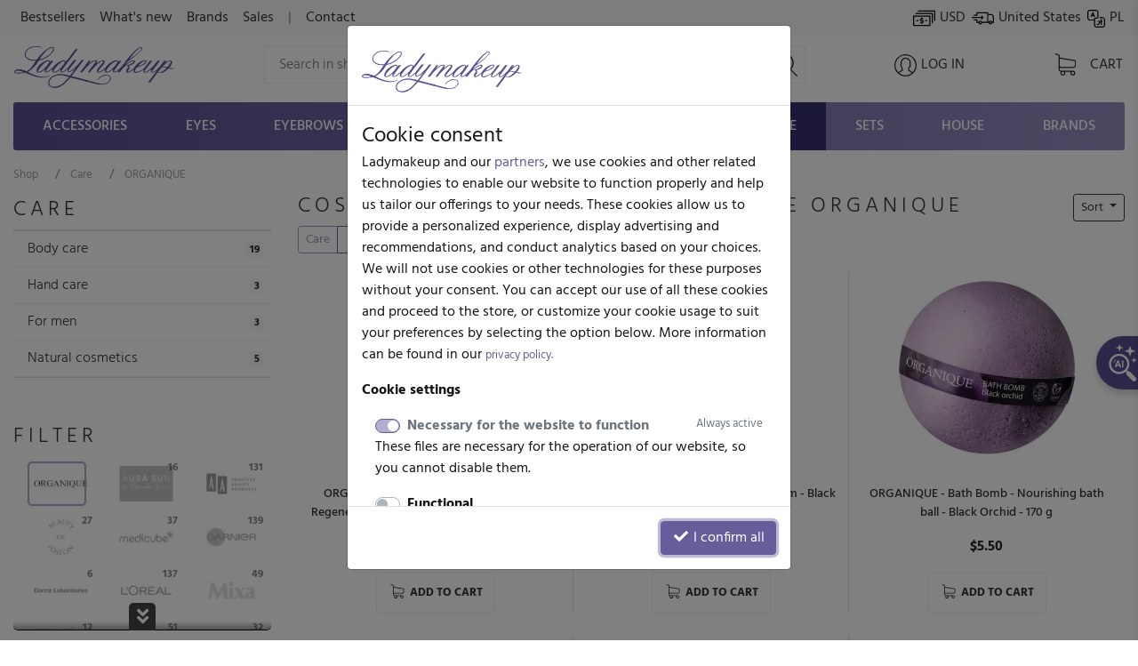

--- FILE ---
content_type: text/html; charset=UTF-8
request_url: https://www.ladymakeup.com/shop/care/organique.html
body_size: 45511
content:
<!DOCTYPE html PUBLIC "-//W3C//DTD XHTML 1.0 Strict//EN" "http://www.w3.org/TR/xhtml1/DTD/xhtml1-strict.dtd">
<html xmlns:fb="http://ogp.me/ns/fb#" xmlns="http://www.w3.org/1999/xhtml" xml:lang="en" lang="en">
<head>

  
  <link rel="preconnect" href="https://fonts.gstatic.com" />

  <link rel="preconnect" href="https://www.google-analytics.com" crossorigin />

  <link rel="preconnect" href="https://ajax.googleapis.com/ajax/libs/jquery/1.11.0/jquery.min.js" crossorigin />

  <script src="https://ajax.googleapis.com/ajax/libs/jquery/1.11.0/jquery.min.js"></script>

    <meta http-equiv="X-UA-Compatible" content="IE=edge">
    <meta name="viewport" content="width=device-width, initial-scale=1">

    <meta name="theme-color" content="#5b5192" />
    <link rel="icon" type="image/png" href="/favicon-96x96.png?v1" sizes="96x96" />
    <link rel="icon" type="image/svg+xml" href="/favicon.svg?v1" />
    <link rel="shortcut icon" href="/favicon.ico?v1" />
    <link rel="apple-touch-icon" sizes="180x180" href="/apple-touch-icon.png?v1" />
    
    
      <link rel="stylesheet" size="43224" href="/css/cache_scss-37965c22b797b750f96455c7f012002d-10424.css" type="text/css" />

      

  <meta http-equiv="Content-Type" content="text/html; charset=utf-8" />
    
  <title>Cosmetics for face and body care ORGANIQUE in Ladymakeup.com</title>

    <meta name="google-signin-scope" content="profile email">
  <meta name="google-signin-client_id" content="760448623956-6dp4l4sijlm278qjal7roms7fjhnabfu.apps.googleusercontent.com">
  <!-- <script src="https://apis.google.com/js/api.js?onload=onLibraryLoaded" async defer></script> -->
    

              <meta name="description" content="Buy now &middot; products in category Cosmetics for face and body care Brands ORGANIQUE  In winter, it is worth taking care of your skin and hair because outdoor.">
  


  <!-- touch event listener -->
  <script type="text/javascript">
    var TOUCHSCREEN = false;
    function touchlistener() {
      console.info('Touch mode');
      TOUCHSCREEN = true;
      document.removeEventListener('touchstart', touchlistener, false);
    }
    document.addEventListener('touchstart', touchlistener, false);
  </script>
  
			<link rel="preload" href="/css/cache_scss-1d2c48a64ec8383938c2ab1c8486194e-10424.css" as="style" onload="this.rel='stylesheet'">
			<link rel="stylesheet" size="256297" href="/css/cache_scss-1d2c48a64ec8383938c2ab1c8486194e-10424.css" type="text/css" media="print" onload="if(media!='all')media='all'"/>
			




      <meta name="robots" content="noindex" />
  

  <meta property="og:site_name" content="Ladymakeup">
  <meta property="og:url" content="https://www.ladymakeup.com/shop/organique.html">

    <meta property="og:type" content="website" />
  
    <meta property="og:title" content="Cosmetics for face and body care ORGANIQUE in Ladymakeup.com" />
    
  

  <script type="text/javascript">
  var global_url_cart_ajax_add = '/shop/cart/a_add.html';

  </script>
  <!-- BEGIN AFFILIATE HASH COMPATIBLE CODE -->
  <script type="text/javascript">

  function getHash() {
      if(window.self !== window.top) {
        return ''; // in iframe
      }
      var hash = window.location.hash;
      return hash.substring(1); // remove #
  }
  var hash = getHash();
  

  if (hash.indexOf("utm_source=pp") != -1)
  {
      var hashImage = new Image();
                  hashImage.src = '/pp/img?' + hash + '&check=7cc4a4e80bae8e738c43da8c8400aeeb&referer=&entry_url=https%3A%2F%2Fwww.ladymakeup.com%2Fshop%2Fcare%2Forganique.html';
  }
  </script>
  <!-- END AFFILIATE HASH COMPATIBLE CODE -->
     <!-- Facebook Pixel Code -->
<script>
!function(f,b,e,v,n,t,s)
{if(f.fbq)return;n=f.fbq=function(){n.callMethod?
n.callMethod.apply(n,arguments):n.queue.push(arguments)};
if(!f._fbq)f._fbq=n;n.push=n;n.loaded=!0;n.version='2.0';
n.queue=[];t=b.createElement(e);t.async=!0;
t.src=v;s=b.getElementsByTagName(e)[0];
s.parentNode.insertBefore(t,s)}(window,document,'script',
'https://connect.facebook.net/en_US/fbevents.js');

fbq('consent', 'revoke');

fbq('init', '442624059221200');

fbq('track', 'PageView');
</script>
<noscript>
 <img height="1" width="1"
src="https://www.facebook.com/tr?id=442624059221200&ev=PageView
&noscript=1"/>
</noscript>
<!-- End Facebook Pixel Code -->


            <style type="text/css">
    @font-face {
  font-family: 'Hind';
  font-style: normal;
  font-weight: 300;
  font-display: swap;
  src: url(https://fonts.gstatic.com/s/hind/v18/5aU19_a8oxmIfMJaERKSiA.ttf) format('truetype');
}
@font-face {
  font-family: 'Hind';
  font-style: normal;
  font-weight: 400;
  font-display: swap;
  src: url(https://fonts.gstatic.com/s/hind/v18/5aU69_a8oxmIdGd4AQ.ttf) format('truetype');
}
@font-face {
  font-family: 'Hind';
  font-style: normal;
  font-weight: 500;
  font-display: swap;
  src: url(https://fonts.gstatic.com/s/hind/v18/5aU19_a8oxmIfJpbERKSiA.ttf) format('truetype');
}
@font-face {
  font-family: 'Hind';
  font-style: normal;
  font-weight: 700;
  font-display: swap;
  src: url(https://fonts.gstatic.com/s/hind/v18/5aU19_a8oxmIfNJdERKSiA.ttf) format('truetype');
}
    </style>

    <script type="text/javascript" defer>
            var hv3b = {};
      hv3b.search_url = "/shop/search_ajax.html";
      hv3b.search_url_header_webp = true;
      hv3b.controller = "shop";
      hv3b.action = "category";
      hv3b.key_name_brand = "Brands";
      hv3b.key_name_products = "Products";
      hv3b.key_name_topics = "Topics";
      hv3b.key_name_posts = "Posts";
      hv3b.manufacturer_id = "7461";
      hv3b.category_id = "11";
      hv3b.show_all_results = "See all results";
      hv3b.last_searched = "Recently searched";
      hv3b.popular_searches = "Popular searches";
      hv3b.stock_out = "Not in stock";
      hv3b.price_from = "from";
      hv3b.parent_category_id = "11";

      hv3b.session_cncm_disabled = 0;
      hv3b.session_shipping_country_id = 230;

      // urls
      hv3b.cncm_disable_url = "/shop/disable_cncm_popup";
      hv3b.forum_search_all_url = "/forum/forum_search_all";
      hv3b.search_ajax_start = "/shop/search_ajax_start.html";
      hv3b.all_search_url = "/shop/search.html";
      hv3b.get_top_products_url = "/sklep/top-products";
      hv3b.get_top_products_url_header_webp = true;
      hv3b.get_manu_cat_urls_url = "/shop/headerv3_get_manu_cat_links";
      hv3b.get_manufacturers_url = "/shop/headerv3_get_manufacturers";
      hv3b.get_dropdown_menu_url = "/shop/headerv3_get_dropdown_menu";
      hv3b.get_mobile_menu_url = "/shop/headerv3_get_mobile_menu";
      hv3b.shipping_countries = "/shop/delivery_countries";
      
      // queries
      hv3b.this_request_query_query = "";


      hv3b.manufacturers = null;
      hv3b.manu_cat_urls = null;
     </script>




    <script>(function(w,d,t,r,u){var f,n,i;w[u]=w[u]||[],f=function(){var o={ti:"97120809", enableAutoSpaTracking: true};o.q=w[u],w[u]=new UET(o),w[u].push("pageLoad")},n=d.createElement(t),n.src=r,n.async=1,n.onload=n.onreadystatechange=function(){var s=this.readyState;s&&s!=="loaded"&&s!=="complete"||(f(),n.onload=n.onreadystatechange=null)},i=d.getElementsByTagName(t)[0],i.parentNode.insertBefore(n,i)})(window,document,"script","//bat.bing.com/bat.js","uetq");</script>
    <script>
    window.uetq = window.uetq || [];
    window.uetq.push('consent', 'default', {
                'ad_storage': 'denied'
                });
    </script>
    <script>
        window.dataLayer = window.dataLayer || [];
        function gtag(){dataLayer.push(arguments);}
        gtag('consent', 'default', {
          'ad_storage': 'denied',
          'ad_user_data': 'denied',
          'ad_personalization': 'denied',
          'analytics_storage': 'denied'
        });
                    </script><script>(function(w,d,s,l,i){w[l]=w[l]||[];w[l].push({'gtm.start':
new Date().getTime(),event:'gtm.js'});var f=d.getElementsByTagName(s)[0],
j=d.createElement(s),dl=l!='dataLayer'?'&l='+l:'';j.async=true;j.src=
'https://www.googletagmanager.com/gtm.js?id='+i+dl;f.parentNode.insertBefore(j,f);
})(window,document,'script','dataLayer','GTM-KMN3SGG');</script><!-- End Google Tag Manager -->
  </head>
  <body style="background-color: #fff !important;" class="action-Index  ">
          


	<div id="header_v3" class="top">


		<!-- FIRST ROW -->
		<nav id="navbar_first_row" class="navbar navbar-expand-lg navbar-light bg-light align-items-center">
			<div class="container-fluid">

			  <div class="collapse navbar-collapse" id="navbarToggle">

			    <ul class="navbar-nav mr-auto mt-2 mt-lg-0">

		    	  
			      <li class="nav-item">
			        <a class="nav-link " href="/shop/bestsellers.html">Bestsellers</a>
			      </li>
			      <li class="nav-item">
			        <a class="nav-link " href="/shop/news.html">What's new</a>
			      </li>
			      <li class="nav-item">
			        <a class="nav-link " href="/shop/Brands.html">Brands</a>
			      </li>
			      <li class="nav-item">
			        <a class="nav-link " href="/shop/sales.html">Sales</a>
			      </li>
			      <li class="nav-item">
			      	<span class="nav-link">|</span>
			      </li>
			      <li class="nav-item">
			      	<a class="nav-link " rel="nofollow" href="/contact.html">
			      		Contact			      	</a>
			      </li>
			    </ul>

			    <ul class="navbar-nav mt-2 mt-lg-0" id="navbar_right_callto">

			    	<!-- CHANGE CURRENCY -->
			    	<li class="nav-item">
				    	<span class="nowrap" data-toggle="modal" data-target="#modalLangDeliveryCurrency">
				    		<i id="navbar_bill"></i>
				    		USD				    	</span>
				    </li>

				    <!-- CHANGE DELIVERY COUNTRY -->
				    <li class="nav-item">
			    		<span class="nowrap" data-toggle="modal" data-target="#modalLangDeliveryCurrency">
			    			<i id="navbar_delivery"></i>
			    			United States			    		</span>
			    	</li>

			    	<!-- CHANGE LANG -->
			    	<li class="nav-item">
			        		            		              		              	<a class="nowrap" rel="nofollow" href="https://www.ladymakeup.pl/sklep/organique.html">
		              		<i id="navbar_flag" style="margin-right:-5px;"></i>
		              		PL		              	</a>
		              			        			    	</li>

			    </ul>


			  </div>
		  </div>
		</nav>




		<!-- SECOND ROW -->
		<div class="container-fluid px-sm-3" id="navbar_second_row">

			<div class="row hide-on-search">
				<div class="col-sm-4 col-6 d-block d-md-none text-left pl-0">
					<a href="/" title="Ladymakeup - makeup store">
			    	<i id="lm_logo_mobile" class="lm_logo"></i>
			    </a>
				</div>
				<div class="col-2 col-sm-4 d-block d-md-none">
				  <a rel="nofollow" href="/shop/cart.html" class="d-flex h-100 align-items-center">
			    	<i id="navbar_cart_white" class="cart cart-white">
			    		<small class="badge badge-pill badge-danger cart-total-product-count hidden">
			    			0			    		</small>
			    	</i>
			    </a>
				</div>
				<div class="col d-block d-md-none text-right pr-0">
					<button class="navbar-toggler hide-on-search d-flex h-100 mr-0 ml-auto pr-1" id="mobile-category-bars" type="button" aria-label="Toggle navigation">
				    	<span class="navbar-toggler-icon"></span>
				  	</button>
				</div>

			</div>




			<div class="row align-items-center h-100 position-relative" id="nav_content">

				<div class="col mx-auto d-none d-md-block hide-on-search">
			    <a href="/" title="Ladymakeup - makeup store">
			    	<i id="lm_logo" class="lm_logo"></i>
			    </a>
				</div>
				<div class="col col-md-4 col-xl-6 mx-auto d-none d-md-block" id="main_search_container">
			  	<form id="main_search_form" class="form-inline" autocomplete="off" accept-charset="UTF-8" type="GET" action="/shop/search.html">
			      <input name="query" class="form-control-lg"
			      		 value=""
			      		 placeholder="Search in shop..."
			      		 aria-label="Search" id="main_search">
			      <i id="main_search_submit" class="search"></i>
			    </form>
			  </div>
			  <div class="col px-3 px-md-1 px-lg-3 text-center mx-auto d-none d-block d-md-none hide-on-search">
	      		<i id="mobile_search" class="search"></i>
			  </div>

			  

				<div class="col px-3 px-md-1 px-lg-3 text-center mx-auto hide-on-search d-block d-lg-none" id="currency_n_country_mobile_wrapper">
				  <div id="currency_n_country_mobile" class="d-flex justify-content-center alerted">
				  						<div id="mobile_currency_popup" class="p-2 d-lg-none">
						<i class="fa fa-times position-relative float-right" style="top:-3px;right:-3px; font-size:0.7em;"></i>
						The delivery country is set to <strong>Stany Zjednoczone</strong>, currency is <strong>USD</strong>					</div>
									  	<svg style="min-width: 47px;"  xmlns="http://www.w3.org/2000/svg" xmlns:xlink="http://www.w3.org/1999/xlink" xmlns:serif="http://www.serif.com/" width="100%" height="30px" viewBox="0 0 35 19" version="1.1" xml:space="preserve" style="fill-rule:evenodd;clip-rule:evenodd;stroke-linecap:round;stroke-linejoin:round;stroke-miterlimit:1.5;">
					    <g transform="matrix(1,0,0,1,-16,-27)">
					        <g>
					            <g transform="matrix(0.897248,0,0,0.897248,3.68918,3.70828)">
					                <g transform="matrix(1.83773,0,0,1.83773,-13.1642,-22.0301)">
					                    <circle cx="21.043" cy="31.626" r="5.328" style="fill:none;stroke:black;stroke-width:0.24px;"/>
					                </g>
					                <g transform="matrix(1.40713,0,0,1.83773,-4.10338,-22.0301)">
					                    <circle cx="21.043" cy="31.626" r="5.328" style="fill:none;stroke:black;stroke-width:0.27px;"/>
					                </g>
					                <g transform="matrix(0.795635,0,0,1.83773,8.76406,-22.0301)">
					                    <circle cx="21.043" cy="31.626" r="5.328" style="fill:none;stroke:black;stroke-width:0.31px;"/>
					                </g>
					                <g transform="matrix(1.83773,0,0,1.83773,1.59587,-22.0301)">
					                    <path d="M17.662,27.54C18.575,26.755 19.756,26.298 21.043,26.298C23.983,26.298 26.371,28.685 26.371,31.626C26.371,34.567 23.983,36.954 21.043,36.954C19.756,36.954 18.575,36.497 17.662,35.711C18.854,34.759 19.609,33.28 19.609,31.626C19.609,29.972 18.854,28.493 17.662,27.54Z" style="fill:none;stroke:black;stroke-width:0.24px;"/>
					                </g>
					                <g transform="matrix(0.890358,0,0,1,3.14196,1.36128)">
					                    <path d="M16.481,40.582L33.755,40.582" style="fill:none;stroke:black;stroke-width:0.47px;"/>
					                </g>
					                <g transform="matrix(6.94209e-17,1.13373,-1,6.12323e-17,66.088,7.61225)">
					                    <path d="M16.481,40.582L33.755,40.582" style="fill:none;stroke:black;stroke-width:0.42px;"/>
					                </g>
					                <g transform="matrix(0.868087,0,0,1,3.70137,-10.5648)">
					                    <path d="M16.481,40.582L33.755,40.582" style="fill:none;stroke:black;stroke-width:0.48px;"/>
					                </g>
					                <g transform="matrix(1.13373,0,0,1,-2.9711,-4.82469)">
					                    <path d="M16.481,40.582L33.755,40.582" style="fill:none;stroke:black;stroke-width:0.42px;"/>
					                </g>
					            </g>
					            <g transform="matrix(1.92921,0,0,1.09167,-16.9109,-3.0601)">
					                <path d="M34.689,34.087C34.689,33.107 34.239,32.311 33.684,32.311L18.262,32.311C17.707,32.311 17.257,33.107 17.257,34.087L17.257,37.638C17.257,38.618 17.707,39.413 18.262,39.413L33.684,39.413C34.239,39.413 34.689,38.618 34.689,37.638L34.689,34.087Z" style="fill:white;"/>
					                <clipPath id="_clip1">
					                    <path d="M34.689,34.087C34.689,33.107 34.239,32.311 33.684,32.311L18.262,32.311C17.707,32.311 17.257,33.107 17.257,34.087L17.257,37.638C17.257,38.618 17.707,39.413 18.262,39.413L33.684,39.413C34.239,39.413 34.689,38.618 34.689,37.638L34.689,34.087Z"/>
					                </clipPath>
					                <g clip-path="url(#_clip1)">
					                    <g transform="matrix(0.518347,0,0,0.916031,17.5518,6.15566)">
					                        <text x="17.055px" y="34.944px" style="font-family:'Hind bold', 'Arial', sans-serif;font-weight:700;font-size:7px;">USD</text>
					                    </g>
					                    <g transform="matrix(0.518347,0,0,0.916031,9.13543,6.15566)">
					                        <text x="17.055px" y="34.944px" style="font-family:'Hind bold', 'Arial', sans-serif;font-weight:700;font-size:7px;">USA</text>
					                    </g>
					                </g>
					                <path d="M34.689,34.087C34.689,33.107 34.239,32.311 33.684,32.311L18.262,32.311C17.707,32.311 17.257,33.107 17.257,34.087L17.257,37.638C17.257,38.618 17.707,39.413 18.262,39.413L33.684,39.413C34.239,39.413 34.689,38.618 34.689,37.638L34.689,34.087Z" style="fill:none;stroke:black;stroke-width:0.26px;"/>
					            </g>
					        </g>
					    </g>
					</svg>
				  	<!-- <span code="USA"></span>
				  	<span code="USD"></span> -->

				  </div>
				</div>

				<div class="col px-3 px-md-1 px-lg-0 text-center mx-auto hide-on-search">
			    	<a rel="nofollow" href="/login.html">

			    				    		<i id="navbar_user"></i>
			    	
			    	<span class="text-uppercase nowrap d-none d-lg-inline">Log in</span>
			    	</a>
				</div>

				<div class="col col-xl-1 px-3 px-md-1 px-lg-3 pl-lg-0 text-right d-none d-md-block hide-on-search">
					<a rel="nofollow" href="/shop/cart.html" class="position-relative d-inline-block text-center">
			    		<i id="navbar_cart" class="cart">
			    			<small class="badge badge-pill badge-danger cart-total-product-count hidden">
			    				0			    			</small>
			    		</i>
			    		<span class="text-uppercase d-none d-lg-inline"> Cart</span>
			    	</a>

				</div>
				<div class="col d-none d-md-block d-lg-none text-right">
					<button class="navbar-toggler hide-on-search" id="mobile-category-bars-2" type="button" aria-label="Toggle navigation">
				    	<span class="navbar-toggler-icon"></span>
				  	</button>
				</div>


				<!-- MOBILE SEARCH INPUT -->
				<div id="mobile_search_container" class="w-100">
					<form autocomplete="off" accept-charset="UTF-8" type="GET" action="/shop/search.html">
						<div class="d-flex justify-content-between align-items-center" style="background: #fff;">
							<i class="back" style="flex:0 0 27px;"></i>
							<input id="mobile_search_input" type="search" name="query"
								   placeholder="Search in shop..."
								   value="">
							<i class="cancel opacity-hidden"></i>
							<i class="search mx-2"></i>
						</div>
					</form>
				</div>


			</div>
		</div>


		<!-- THIRD ROW -->
						<div class="container-fluid d-none d-lg-block" id="category_nav">
			<ul class="nav nav-fill">
		    			        		    								<li class="nav-item" data-cat-id="3">
			        		<a class="nav-link " data-category-id="3" id="nav-cat-3" href="/shop/accessories.html">
																Accessories</a>
			  			</li>
			  				    								<li class="nav-item" data-cat-id="4">
			        		<a class="nav-link " data-category-id="4" id="nav-cat-4" href="/shop/eyes.html">
																Eyes</a>
			  			</li>
			  				    								<li class="nav-item" data-cat-id="49">
			        		<a class="nav-link " data-category-id="49" id="nav-cat-49" href="/shop/eyebrows.html">
																Eyebrows</a>
			  			</li>
			  				    								<li class="nav-item" data-cat-id="5">
			        		<a class="nav-link " data-category-id="5" id="nav-cat-5" href="/shop/lips.html">
																Lips</a>
			  			</li>
			  				    								<li class="nav-item" data-cat-id="6">
			        		<a class="nav-link " data-category-id="6" id="nav-cat-6" href="/shop/face.html">
																Face</a>
			  			</li>
			  				    								<li class="nav-item" data-cat-id="7">
			        		<a class="nav-link " data-category-id="7" id="nav-cat-7" href="/shop/nails.html">
																Nails</a>
			  			</li>
			  				    								<li class="nav-item" data-cat-id="57">
			        		<a class="nav-link " data-category-id="57" id="nav-cat-57" href="/shop/hair.html">
																Hair</a>
			  			</li>
			  				    				    								<li class="nav-item" data-cat-id="11">
			        		<a class="nav-link static-active" data-category-id="11" id="nav-cat-11" href="/shop/care.html">
																Care</a>
			  			</li>
			  				    								<li class="nav-item" data-cat-id="9">
			        		<a class="nav-link " data-category-id="9" id="nav-cat-9" href="/shop/sets.html">
																Sets</a>
			  			</li>
			  				    								<li class="nav-item" data-cat-id="106">
			        		<a class="nav-link " data-category-id="106" id="nav-cat-106" href="/shop/house.html">
																House</a>
			  			</li>
			  					  				  	<li class="nav-item" data-cat-id="manufacturers">
			  		<a class="nav-link nav-manufacturers" data-category-id="manufacturers" href="/shop/Brands.html">
			  			Brands			  		</a>
			  	</li>
			</ul>
		</div>
		


		<!-- DROPDOWN MENU -->

				
	</div> <!-- #header_v3 end -->

	<div class="position-fixed p-1 pl-2 pb-2 pr-3 hidden " id="scrolltop_btn">
		<i class="fa fa-2x fa-chevron-up"></i>
	</div>







                      <!-- Google Tag Manager (noscript) -->
              <noscript><iframe src="https://www.googletagmanager.com/ns.html?id=GTM-KMN3SGG"
              height="0" width="0" style="display:none;visibility:hidden"></iframe></noscript>
              <!-- End Google Tag Manager (noscript) -->
        
      
      
      

      <!-- Google tag (gtag.js) -->
      <script async src="https://www.googletagmanager.com/gtag/js?id=G-6PTNK23Q19"></script>
      <script>
        window.dataLayer = window.dataLayer || [];
        function gtag(){dataLayer.push(arguments);}
        gtag('consent', 'default', {
          'ad_storage': 'denied',
          'ad_user_data': 'denied',
          'ad_personalization': 'denied',
          'analytics_storage': 'denied'
        });
                        gtag('js', new Date());

        gtag('config', 'G-6PTNK23Q19', {'groups': 'ladymakeup', 'allow_enhanced_conversions': true});         gtag('config', 'AW-979307808', {'groups': 'ladymakeup', 'allow_enhanced_conversions': true});               </script>

      

      <script type="text/javascript">

        

                /* END GOOGLE ANALYTICS CODE */

      </script>

      
      


      


        <script type="text/javascript">
        document.addEventListener('lazybeforeunveil', function(e){
            var bg = e.target.getAttribute('data-bg');
            if(bg){
                e.target.style.backgroundImage = 'url(' + bg + ')';
            }
        });
        /*$(document).ready(function(){
            $(".lazyload").lazyload();
        });*/
        </script>




    <script type="text/javascript" src="/bootstrap4/js/popper.min.js"></script>    <script type="text/javascript" src="/bootstrap4/js/bootstrap.min.js"></script>    <script type="text/javascript" src="/js/ladymakeup.js?54"></script>    <script type="text/javascript" defer async src="https://www.ladymakeup.com/js/header_v3.js?38"></script>
<script type="text/javascript">


	var mobile_js_loaded = false;
	$(document).on('window_resize', function() {
		if(!mobile_js_loaded && $(window).width() <= 991) {
			var script = document.createElement('script');
			script.src = "https://www.ladymakeup.com/js/header_v3_mobile.js?11";
			$('body').prepend(script);
			mobile_js_loaded = true;
		}
	});
        

</script>

    






    <div id="content-background">

            <div id="content" class="container-fluid">
        
    <div class="row row-offcanvas row-offcanvas-right">

        <div class="col-12">
            <div id="breadcrumb_container_wrapper" class="fadable">
	<div id="breadcrumb_container" itemscope itemtype="https://schema.org/BreadcrumbList">
		<div class="wrapper nowrap">
					<span class="breadcrumb-item pr-2" class=""  itemprop="itemListElement" itemscope itemtype="https://schema.org/ListItem">
				<a itemprop="item" href="/">
					<span itemprop="name">Shop</span>
				</a>
				<meta itemprop="position" content="1" />
			</span>
					<span class="breadcrumb-item pr-2" class=""  itemprop="itemListElement" itemscope itemtype="https://schema.org/ListItem">
				<a itemprop="item" href="/shop/care.html">
					<span itemprop="name">Care</span>
				</a>
				<meta itemprop="position" content="2" />
			</span>
					<span class="breadcrumb-item pr-2" class="active"  itemprop="itemListElement" itemscope itemtype="https://schema.org/ListItem">
				<a itemprop="item" rel="nofollow" href="/shop/care/organique.html">
					<span itemprop="name">ORGANIQUE</span>
				</a>
				<meta itemprop="position" content="3" />
			</span>
				</div>
	</div>
</div>


        </div>

        <div class="d-none d-lg-block sidebar-offcanvas col-lg-3" id="sidebar" role="navigation">
            <div>
                <div class="" id="sidebar-fixed">
                        <div id="sidebar_filters_wrap">
    <div id="sidebar_filters">
    


                
    <div class="display-5 skinny uppercase mb-1">

    <a rel="nofollow" class="font-dark" href="https://www.ladymakeup.com/shop/care/organique.html"
        title="Cosmetics for face and body care ORGANIQUE"
    >
        Care    </a>
    </div>


<ul id="in_category_nav" class="mb-5">


                                    
        
        <li class="">
            <a rel="nofollow" class="d-flex justify-content-between border-bottom p-2 pl-3" href="https://www.ladymakeup.com/shop/care/body/organique.html"
                title="Body care cosmetics ORGANIQUE"
            >
                <div>Body care</div>
                <div>
                    <span class="badge badge-light">
                        19                    </span>
                </div>
            </a>
                    </li>
                                                                            
        
        <li class="">
            <a rel="nofollow" class="d-flex justify-content-between border-bottom p-2 pl-3" href="https://www.ladymakeup.com/shop/care/hands/organique.html"
                title="Hand care cosmetics ORGANIQUE"
            >
                <div>Hand care</div>
                <div>
                    <span class="badge badge-light">
                        3                    </span>
                </div>
            </a>
                    </li>
                                                    
        
        <li class="">
            <a rel="nofollow" class="d-flex justify-content-between border-bottom p-2 pl-3" href="https://www.ladymakeup.com/shop/care/for_men/organique.html"
                title="Care cosmetics for men ORGANIQUE"
            >
                <div>For men</div>
                <div>
                    <span class="badge badge-light">
                        3                    </span>
                </div>
            </a>
                    </li>
                                                                                                    
        
        <li class="">
            <a rel="nofollow" class="d-flex justify-content-between border-bottom p-2 pl-3" href="https://www.ladymakeup.com/shop/care/natural_cosmetics/organique.html"
                title="Natural cosmetics for face and body care ORGANIQUE"
            >
                <div>Natural cosmetics</div>
                <div>
                    <span class="badge badge-light">
                        5                    </span>
                </div>
            </a>
                    </li>
                                                                                                                                                                                                                                                                                                                
</ul>

<script type="text/javascript">
    var active_cat_id = "11";
    $('#in_category_nav').find('li[cat-id='+active_cat_id+']').closest('div').removeClass('hidden');
    $(document).ready(function() { $('[data-toggle="tooltip"]').tooltip(); });
</script>
        <div class="display-5 skinny uppercase">Filter</div>

                
<div class="sidebar-manufacturer text-center mb-4">
    <div class="readmore-wrapper">
        <div class="row row-manufacturer">
                                                        <div class="col-6 col-xl-4 text-center">
                                            <a href="/shop/care.html" class="active">
                                            <div class="mx-auto lazyload" data-bg="/img/sprite/brands280fb4d8afb61d45d30215f6e7d31678_v3.jpg" style="background: 0px -2700px;width:75px;height:50px;transform: scale(.8);"></div>
                    </a>
                </div>
            
                                                                                                                                                <div class="col-6 col-xl-4 text-center">
                                                                                
                                                                                                                                                                                                        

                            <span class="badge float-right" style="z-index: 1;">16</span>
                            <a rel="nofollow"  href="/shop/care/aura-sun.html" title="Cosmetics for face and body care AURA SUN">
                                <div class="lazyload" data-bg="/img/sprite/brands280fb4d8afb61d45d30215f6e7d31678_v3.jpg" style="background: 0px -7050px;width:75px;height:50px;transform: scale(.8);"></div>
                            </a>
                                            </div>
                                                                                                                                                            <div class="col-6 col-xl-4 text-center">
                                                                                
                                                                                                                                                                                                        

                            <span class="badge float-right" style="z-index: 1;">131</span>
                            <a rel="nofollow"  href="/shop/care/aa.html" title="Cosmetics for face and body care AA">
                                <div class="lazyload" data-bg="/img/sprite/brands280fb4d8afb61d45d30215f6e7d31678_v3.jpg" style="background: 0px -4550px;width:75px;height:50px;transform: scale(.8);"></div>
                            </a>
                                            </div>
                                                                                                                                                            <div class="col-6 col-xl-4 text-center">
                                                                                
                                                                                                                                                                                                        

                            <span class="badge float-right" style="z-index: 1;">27</span>
                            <a rel="nofollow"  href="/shop/care/beauty-of-joseon.html" title="Cosmetics for face and body care Beauty Of Joseon">
                                <div class="lazyload" data-bg="/img/sprite/brands280fb4d8afb61d45d30215f6e7d31678_v3.jpg" style="background: 0px -6450px;width:75px;height:50px;transform: scale(.8);"></div>
                            </a>
                                            </div>
                                                                                                                                                            <div class="col-6 col-xl-4 text-center">
                                                                                
                                                                                                                                                                                                        

                            <span class="badge float-right" style="z-index: 1;">37</span>
                            <a rel="nofollow"  href="/shop/care/medicube.html" title="Cosmetics for face and body care Medicube">
                                <div class="lazyload" data-bg="/img/sprite/brands280fb4d8afb61d45d30215f6e7d31678_v3.jpg" style="background: 0px -9300px;width:75px;height:50px;transform: scale(.8);"></div>
                            </a>
                                            </div>
                                                                                                                                                            <div class="col-6 col-xl-4 text-center">
                                                                                
                                                                                                                                                                                                        

                            <span class="badge float-right" style="z-index: 1;">139</span>
                            <a rel="nofollow"  href="/shop/care/garnier.html" title="Cosmetics for face and body care GARNIER">
                                <div class="lazyload" data-bg="/img/sprite/brands280fb4d8afb61d45d30215f6e7d31678_v3.jpg" style="background: 0px -13350px;width:75px;height:50px;transform: scale(.8);"></div>
                            </a>
                                            </div>
                                                                                                                                                            <div class="col-6 col-xl-4 text-center">
                                                                                
                                                                                                                                                                                                        

                            <span class="badge float-right" style="z-index: 1;">6</span>
                            <a rel="nofollow"  href="/shop/care/dermz-laboratories.html" title="Cosmetics for face and body care Dermz Laboratories">
                                <div class="lazyload" data-bg="/img/sprite/brands280fb4d8afb61d45d30215f6e7d31678_v3.jpg" style="background: 0px -10600px;width:75px;height:50px;transform: scale(.8);"></div>
                            </a>
                                            </div>
                                                                                                                                                            <div class="col-6 col-xl-4 text-center">
                                                                                
                                                                                                                                                                                                        

                            <span class="badge float-right" style="z-index: 1;">137</span>
                            <a rel="nofollow"  href="/shop/care/l-oreal.html" title="Cosmetics for face and body care L'OREAL">
                                <div class="lazyload" data-bg="/img/sprite/brands280fb4d8afb61d45d30215f6e7d31678_v3.jpg" style="background: 0px -11650px;width:75px;height:50px;transform: scale(.8);"></div>
                            </a>
                                            </div>
                                                                                                                                                            <div class="col-6 col-xl-4 text-center">
                                                                                
                                                                                                                                                                                                        

                            <span class="badge float-right" style="z-index: 1;">49</span>
                            <a rel="nofollow"  href="/shop/care/mixa.html" title="Cosmetics for face and body care Mixa">
                                <div class="lazyload" data-bg="/img/sprite/brands280fb4d8afb61d45d30215f6e7d31678_v3.jpg" style="background: 0px -13400px;width:75px;height:50px;transform: scale(.8);"></div>
                            </a>
                                            </div>
                                                                                                                                                            <div class="col-6 col-xl-4 text-center">
                                                                                
                                                                                                                                                                                                        

                            <span class="badge float-right" style="z-index: 1;">12</span>
                            <a rel="nofollow"  href="/shop/care/lanbena.html" title="Cosmetics for face and body care LANBENA">
                                <div class="lazyload" data-bg="/img/sprite/brands280fb4d8afb61d45d30215f6e7d31678_v3.jpg" style="background: 0px -15550px;width:75px;height:50px;transform: scale(.8);"></div>
                            </a>
                                            </div>
                                                                                                                                                            <div class="col-6 col-xl-4 text-center">
                                                                                
                                                                                                                                                                                                        

                            <span class="badge float-right" style="z-index: 1;">51</span>
                            <a rel="nofollow"  href="/shop/care/cosrx.html" title="Cosmetics for face and body care COSRX">
                                <div class="lazyload" data-bg="/img/sprite/brands280fb4d8afb61d45d30215f6e7d31678_v3.jpg" style="background: 0px -6550px;width:75px;height:50px;transform: scale(.8);"></div>
                            </a>
                                            </div>
                                                                                                                                                            <div class="col-6 col-xl-4 text-center">
                                                                                
                                                                                                                                                                                                        

                            <span class="badge float-right" style="z-index: 1;">32</span>
                            <a rel="nofollow"  href="/shop/care/glov.html" title="Cosmetics for face and body care GLOV">
                                <div class="lazyload" data-bg="/img/sprite/brands280fb4d8afb61d45d30215f6e7d31678_v3.jpg" style="background: 0px -14450px;width:75px;height:50px;transform: scale(.8);"></div>
                            </a>
                                            </div>
                                                                                                                                                            <div class="col-6 col-xl-4 text-center">
                                                                                
                                                                                                                                                                                                        

                            <span class="badge float-right" style="z-index: 1;">2</span>
                            <a rel="nofollow"  href="/shop/care/vaseline.html" title="Cosmetics for face and body care Vaseline ">
                                <div class="lazyload" data-bg="/img/sprite/brands280fb4d8afb61d45d30215f6e7d31678_v3.jpg" style="background: 0px -2000px;width:75px;height:50px;transform: scale(.8);"></div>
                            </a>
                                            </div>
                                                                                                                                                            <div class="col-6 col-xl-4 text-center">
                                                                                
                                                                                                                                                                                                        

                            <span class="badge float-right" style="z-index: 1;">63</span>
                            <a rel="nofollow"  href="/shop/care/vt-cosmetics.html" title="Cosmetics for face and body care VT Cosmetics">
                                <div class="lazyload" data-bg="/img/sprite/brands280fb4d8afb61d45d30215f6e7d31678_v3.jpg" style="background: 0px -7950px;width:75px;height:50px;transform: scale(.8);"></div>
                            </a>
                                            </div>
                                                                                                                                                            <div class="col-6 col-xl-4 text-center">
                                                                                
                                                                                                                                                                                                        

                            <span class="badge float-right" style="z-index: 1;">489</span>
                            <a rel="nofollow"  href="/shop/care/ziaja.html" title="Cosmetics for face and body care Ziaja">
                                <div class="lazyload" data-bg="/img/sprite/brands280fb4d8afb61d45d30215f6e7d31678_v3.jpg" style="background: 0px -1750px;width:75px;height:50px;transform: scale(.8);"></div>
                            </a>
                                            </div>
                                                                                                                                                            <div class="col-6 col-xl-4 text-center">
                                                                                
                                                                                                                                                                                                        

                            <span class="badge float-right" style="z-index: 1;">8</span>
                            <a rel="nofollow"  href="/shop/care/farmapol.html" title="Cosmetics for face and body care Farmapol">
                                <div class="lazyload" data-bg="/img/sprite/brands280fb4d8afb61d45d30215f6e7d31678_v3.jpg" style="background: 0px -10650px;width:75px;height:50px;transform: scale(.8);"></div>
                            </a>
                                            </div>
                                                                                                                                                            <div class="col-6 col-xl-4 text-center">
                                                                                
                                                                                                                                                                                                        

                            <span class="badge float-right" style="z-index: 1;">14</span>
                            <a rel="nofollow"  href="/shop/care/hada-labo-tokyo.html" title="Cosmetics for face and body care HADA LABO TOKYO">
                                <div class="lazyload" data-bg="/img/sprite/brands280fb4d8afb61d45d30215f6e7d31678_v3.jpg" style="background: 0px -3400px;width:75px;height:50px;transform: scale(.8);"></div>
                            </a>
                                            </div>
                                                                                                                                                            <div class="col-6 col-xl-4 text-center">
                                                                                
                                                                                                                                                                                                        

                            <span class="badge float-right" style="z-index: 1;">16</span>
                            <a rel="nofollow"  href="/shop/care/clavier.html" title="Cosmetics for face and body care Clavier">
                                <div class="lazyload" data-bg="/img/sprite/brands280fb4d8afb61d45d30215f6e7d31678_v3.jpg" style="background: 0px -15750px;width:75px;height:50px;transform: scale(.8);"></div>
                            </a>
                                            </div>
                                                                                                                                                            <div class="col-6 col-xl-4 text-center">
                                                                                
                                                                                                                                                                                                        

                            <span class="badge float-right" style="z-index: 1;">14</span>
                            <a rel="nofollow"  href="/shop/care/ktc.html" title="Cosmetics for face and body care KTC">
                                <div class="lazyload" data-bg="/img/sprite/brands280fb4d8afb61d45d30215f6e7d31678_v3.jpg" style="background: 0px -13600px;width:75px;height:50px;transform: scale(.8);"></div>
                            </a>
                                            </div>
                                                                                                                                                            <div class="col-6 col-xl-4 text-center">
                                                                                
                                                                                                                                                                                                        

                            <span class="badge float-right" style="z-index: 1;">126</span>
                            <a rel="nofollow"  href="/shop/care/your-natural-side.html" title="Cosmetics for face and body care Your Natural Side">
                                <div class="lazyload" data-bg="/img/sprite/brands280fb4d8afb61d45d30215f6e7d31678_v3.jpg" style="background: 0px -14400px;width:75px;height:50px;transform: scale(.8);"></div>
                            </a>
                                            </div>
                                                                                                                                                            <div class="col-6 col-xl-4 text-center">
                                                                                
                                                                                                                                                                                                        

                            <span class="badge float-right" style="z-index: 1;">12</span>
                            <a rel="nofollow"  href="/shop/care/more4care.html" title="Cosmetics for face and body care More4Care">
                                <div class="lazyload" data-bg="/img/sprite/brands280fb4d8afb61d45d30215f6e7d31678_v3.jpg" style="background: 0px -4650px;width:75px;height:50px;transform: scale(.8);"></div>
                            </a>
                                            </div>
                                                                                                                                                            <div class="col-6 col-xl-4 text-center">
                                                                                
                                                                                                                                                                                                        

                            <span class="badge float-right" style="z-index: 1;">13</span>
                            <a rel="nofollow"  href="/shop/care/skin-science.html" title="Cosmetics for face and body care Skin Science">
                                <div class="lazyload" data-bg="/img/sprite/brands280fb4d8afb61d45d30215f6e7d31678_v3.jpg" style="background: 0px -8950px;width:75px;height:50px;transform: scale(.8);"></div>
                            </a>
                                            </div>
                                                                                                                                                            <div class="col-6 col-xl-4 text-center">
                                                                                
                                                                                                                                                                                                        

                            <span class="badge float-right" style="z-index: 1;">26</span>
                            <a rel="nofollow"  href="/shop/care/himalaya.html" title="Cosmetics for face and body care Himalaya">
                                <div class="lazyload" data-bg="/img/sprite/brands280fb4d8afb61d45d30215f6e7d31678_v3.jpg" style="background: 0px -4700px;width:75px;height:50px;transform: scale(.8);"></div>
                            </a>
                                            </div>
                                                                                                                                                            <div class="col-6 col-xl-4 text-center">
                                                                                
                                                                                                                                                                                                        

                            <span class="badge float-right" style="z-index: 1;">19</span>
                            <a rel="nofollow"  href="/shop/care/dr-althea.html" title="Cosmetics for face and body care Dr. Althea">
                                <div class="lazyload" data-bg="/img/sprite/brands280fb4d8afb61d45d30215f6e7d31678_v3.jpg" style="background: 0px -9150px;width:75px;height:50px;transform: scale(.8);"></div>
                            </a>
                                            </div>
                                                                                                                                                            <div class="col-6 col-xl-4 text-center">
                                                                                
                                                                                                                                                                                                        

                            <span class="badge float-right" style="z-index: 1;">26</span>
                            <a rel="nofollow"  href="/shop/care/round-lab.html" title="Cosmetics for face and body care Round Lab">
                                <div class="lazyload" data-bg="/img/sprite/brands280fb4d8afb61d45d30215f6e7d31678_v3.jpg" style="background: 0px -7700px;width:75px;height:50px;transform: scale(.8);"></div>
                            </a>
                                            </div>
                                                                                                                                                            <div class="col-6 col-xl-4 text-center">
                                                                                
                                                                                                                                                                                                        

                            <span class="badge float-right" style="z-index: 1;">8</span>
                            <a rel="nofollow"  href="/shop/care/k-secret.html" title="Cosmetics for face and body care K-SECRET">
                                <div class="lazyload" data-bg="/img/sprite/brands280fb4d8afb61d45d30215f6e7d31678_v3.jpg" style="background: 0px -9800px;width:75px;height:50px;transform: scale(.8);"></div>
                            </a>
                                            </div>
                                                                                                                                                            <div class="col-6 col-xl-4 text-center">
                                                                                
                                                                                                                                                                                                        

                            <span class="badge float-right" style="z-index: 1;">39</span>
                            <a rel="nofollow"  href="/shop/care/natur-planet.html" title="Cosmetics for face and body care NATUR PLANET">
                                <div class="lazyload" data-bg="/img/sprite/brands280fb4d8afb61d45d30215f6e7d31678_v3.jpg" style="background: 0px -4050px;width:75px;height:50px;transform: scale(.8);"></div>
                            </a>
                                            </div>
                                                                                                                                                            <div class="col-6 col-xl-4 text-center">
                                                                                
                                                                                                                                                                                                        

                            <span class="badge float-right" style="z-index: 1;">17</span>
                            <a rel="nofollow"  href="/shop/care/tirtir.html" title="Cosmetics for face and body care TIRTIR">
                                <div class="lazyload" data-bg="/img/sprite/brands280fb4d8afb61d45d30215f6e7d31678_v3.jpg" style="background: 0px -7200px;width:75px;height:50px;transform: scale(.8);"></div>
                            </a>
                                            </div>
                                                                                                                                                            <div class="col-6 col-xl-4 text-center">
                                                                                
                                                                                                                                                                                                        

                            <span class="badge float-right" style="z-index: 1;">10</span>
                            <a rel="nofollow"  href="/shop/care/pil-aten.html" title="Cosmetics for face and body care PIL'ATEN">
                                <div class="lazyload" data-bg="/img/sprite/brands280fb4d8afb61d45d30215f6e7d31678_v3.jpg" style="background: 0px -13800px;width:75px;height:50px;transform: scale(.8);"></div>
                            </a>
                                            </div>
                                                                                                                                                            <div class="col-6 col-xl-4 text-center">
                                                                                
                                                                                                                                                                                                        

                            <span class="badge float-right" style="z-index: 1;">34</span>
                            <a rel="nofollow"  href="/shop/care/minetan.html" title="Cosmetics for face and body care minetan">
                                <div class="lazyload" data-bg="/img/sprite/brands280fb4d8afb61d45d30215f6e7d31678_v3.jpg" style="background: 0px -1050px;width:75px;height:50px;transform: scale(.8);"></div>
                            </a>
                                            </div>
                                                                                                                                                            <div class="col-6 col-xl-4 text-center">
                                                                                
                                                                                                                                                                                                        

                            <span class="badge float-right" style="z-index: 1;">381</span>
                            <a rel="nofollow"  href="/shop/care/eveline-cosmetics.html" title="Cosmetics for face and body care Eveline Cosmetics">
                                <div class="lazyload" data-bg="/img/sprite/brands280fb4d8afb61d45d30215f6e7d31678_v3.jpg" style="background: 0px -14650px;width:75px;height:50px;transform: scale(.8);"></div>
                            </a>
                                            </div>
                                                                                                                                                            <div class="col-6 col-xl-4 text-center">
                                                                                
                                                                                                                                                                                                        

                            <span class="badge float-right" style="z-index: 1;">22</span>
                            <a rel="nofollow"  href="/shop/care/geek-gorgeous.html" title="Cosmetics for face and body care Geek & Gorgeous">
                                <div class="lazyload" data-bg="/img/sprite/brands280fb4d8afb61d45d30215f6e7d31678_v3.jpg" style="background: 0px -8500px;width:75px;height:50px;transform: scale(.8);"></div>
                            </a>
                                            </div>
                                                                                                                                                            <div class="col-6 col-xl-4 text-center">
                                                                                
                                                                                                                                                                                                        

                            <span class="badge float-right" style="z-index: 1;">29</span>
                            <a rel="nofollow"  href="/shop/care/oillan.html" title="Cosmetics for face and body care Oillan">
                                <div class="lazyload" data-bg="/img/sprite/brands280fb4d8afb61d45d30215f6e7d31678_v3.jpg" style="background: 0px -6650px;width:75px;height:50px;transform: scale(.8);"></div>
                            </a>
                                            </div>
                                                                                                                                                            <div class="col-6 col-xl-4 text-center">
                                                                                
                                                                                                                                                                                                        

                            <span class="badge float-right" style="z-index: 1;">7</span>
                            <a rel="nofollow"  href="/shop/care/mexmo.html" title="Cosmetics for face and body care Mexmo">
                                <div class="lazyload" data-bg="/img/sprite/brands280fb4d8afb61d45d30215f6e7d31678_v3.jpg" style="background: 0px -7450px;width:75px;height:50px;transform: scale(.8);"></div>
                            </a>
                                            </div>
                                                                                                                                                            <div class="col-6 col-xl-4 text-center">
                                                                                
                                                                                                                                                                                                        

                            <span class="badge float-right" style="z-index: 1;">11</span>
                            <a rel="nofollow"  href="/shop/care/some-by-mi.html" title="Cosmetics for face and body care SOME BY MI ">
                                <div class="lazyload" data-bg="/img/sprite/brands280fb4d8afb61d45d30215f6e7d31678_v3.jpg" style="background: 0px -10300px;width:75px;height:50px;transform: scale(.8);"></div>
                            </a>
                                            </div>
                                                                                                                                                            <div class="col-6 col-xl-4 text-center">
                                                                                
                                                                                                                                                                                                        

                            <span class="badge float-right" style="z-index: 1;">3</span>
                            <a rel="nofollow"  href="/shop/care/danessa-myricks-beauty.html" title="Cosmetics for face and body care Danessa Myricks Beauty">
                                <div class="lazyload" data-bg="/img/sprite/brands280fb4d8afb61d45d30215f6e7d31678_v3.jpg" style="background: 0px -7000px;width:75px;height:50px;transform: scale(.8);"></div>
                            </a>
                                            </div>
                                                                                                                                                            <div class="col-6 col-xl-4 text-center">
                                                                                
                                                                                                                                                                                                        

                            <span class="badge float-right" style="z-index: 1;">10</span>
                            <a rel="nofollow"  href="/shop/care/essence.html" title="Cosmetics for face and body care Essence">
                                <div class="lazyload" data-bg="/img/sprite/brands280fb4d8afb61d45d30215f6e7d31678_v3.jpg" style="background: 0px -11750px;width:75px;height:50px;transform: scale(.8);"></div>
                            </a>
                                            </div>
                                                                                                                                                            <div class="col-6 col-xl-4 text-center">
                                                                                
                                                                                                                                                                                                        

                            <span class="badge float-right" style="z-index: 1;">20</span>
                            <a rel="nofollow"  href="/shop/care/celimax.html" title="Cosmetics for face and body care Celimax">
                                <div class="lazyload" data-bg="/img/sprite/brands280fb4d8afb61d45d30215f6e7d31678_v3.jpg" style="background: 0px -9250px;width:75px;height:50px;transform: scale(.8);"></div>
                            </a>
                                            </div>
                                                                                                                                                            <div class="col-6 col-xl-4 text-center">
                                                                                
                                                                                                                                                                                                        

                            <span class="badge float-right" style="z-index: 1;">11</span>
                            <a rel="nofollow"  href="/shop/care/fake-bake.html" title="Cosmetics for face and body care Fake Bake">
                                <div class="lazyload" data-bg="/img/sprite/brands280fb4d8afb61d45d30215f6e7d31678_v3.jpg" style="background: 0px -14350px;width:75px;height:50px;transform: scale(.8);"></div>
                            </a>
                                            </div>
                                                                                                                                                            <div class="col-6 col-xl-4 text-center">
                                                                                
                                                                                                                                                                                                        

                            <span class="badge float-right" style="z-index: 1;">204</span>
                            <a rel="nofollow"  href="/shop/care/bingospa.html" title="Cosmetics for face and body care Bingospa">
                                <div class="lazyload" data-bg="/img/sprite/brands280fb4d8afb61d45d30215f6e7d31678_v3.jpg" style="background: 0px -15000px;width:75px;height:50px;transform: scale(.8);"></div>
                            </a>
                                            </div>
                                                                                                                                                            <div class="col-6 col-xl-4 text-center">
                                                                                
                                                                                                                                                                                                        

                            <span class="badge float-right" style="z-index: 1;">247</span>
                            <a rel="nofollow"  href="/shop/care/nacomi.html" title="Cosmetics for face and body care Nacomi">
                                <div class="lazyload" data-bg="/img/sprite/brands280fb4d8afb61d45d30215f6e7d31678_v3.jpg" style="background: 0px -10950px;width:75px;height:50px;transform: scale(.8);"></div>
                            </a>
                                            </div>
                                                                                                                                                            <div class="col-6 col-xl-4 text-center">
                                                                                
                                                                                                                                                                                                        

                            <span class="badge float-right" style="z-index: 1;">3</span>
                            <a rel="nofollow"  href="/shop/care/sally-hansen.html" title="Cosmetics for face and body care Sally Hansen">
                                <div class="lazyload" data-bg="/img/sprite/brands280fb4d8afb61d45d30215f6e7d31678_v3.jpg" style="background: 0px -12500px;width:75px;height:50px;transform: scale(.8);"></div>
                            </a>
                                            </div>
                                                                                                                                                            <div class="col-6 col-xl-4 text-center">
                                                                                
                                                                                                                                                                                                        

                            <span class="badge float-right" style="z-index: 1;">1</span>
                            <a rel="nofollow"  href="/shop/care/catrice.html" title="Cosmetics for face and body care CATRICE">
                                <div class="lazyload" data-bg="/img/sprite/brands280fb4d8afb61d45d30215f6e7d31678_v3.jpg" style="background: 0px -12000px;width:75px;height:50px;transform: scale(.8);"></div>
                            </a>
                                            </div>
                                                                                                                                                            <div class="col-6 col-xl-4 text-center">
                                                                                
                                                                                                                                                                                                        

                            <span class="badge float-right" style="z-index: 1;">13</span>
                            <a rel="nofollow"  href="/shop/care/st-moriz.html" title="Cosmetics for face and body care ST. MORIZ">
                                <div class="lazyload" data-bg="/img/sprite/brands280fb4d8afb61d45d30215f6e7d31678_v3.jpg" style="background: 0px -950px;width:75px;height:50px;transform: scale(.8);"></div>
                            </a>
                                            </div>
                                                                                                                                                            <div class="col-6 col-xl-4 text-center">
                                                                                
                                                                                                                                                                                                        

                            <span class="badge float-right" style="z-index: 1;">22</span>
                            <a rel="nofollow"  href="/shop/care/gosh.html" title="Cosmetics for face and body care Gosh">
                                <div class="lazyload" data-bg="/img/sprite/brands280fb4d8afb61d45d30215f6e7d31678_v3.jpg" style="background: 0px -11450px;width:75px;height:50px;transform: scale(.8);"></div>
                            </a>
                                            </div>
                                                                                                                                                            <div class="col-6 col-xl-4 text-center">
                                                                                
                                                                                                                                                                                                        

                            <span class="badge float-right" style="z-index: 1;">57</span>
                            <a rel="nofollow"  href="/shop/care/bioderma.html" title="Cosmetics for face and body care BIODERMA">
                                <div class="lazyload" data-bg="/img/sprite/brands280fb4d8afb61d45d30215f6e7d31678_v3.jpg" style="background: 0px -350px;width:75px;height:50px;transform: scale(.8);"></div>
                            </a>
                                            </div>
                                                                                                                                                            <div class="col-6 col-xl-4 text-center">
                                                                                
                                                                                                                                                                                                        

                            <span class="badge float-right" style="z-index: 1;">5</span>
                            <a rel="nofollow"  href="/shop/care/eqqualberry.html" title="Cosmetics for face and body care EQQUALBERRY">
                                <div class="lazyload" data-bg="/img/sprite/brands280fb4d8afb61d45d30215f6e7d31678_v3.jpg" style="background: 0px -10050px;width:75px;height:50px;transform: scale(.8);"></div>
                            </a>
                                            </div>
                                                                                                                                                            <div class="col-6 col-xl-4 text-center">
                                                                                
                                                                                                                                                                                                        

                            <span class="badge float-right" style="z-index: 1;">16</span>
                            <a rel="nofollow"  href="/shop/care/tan-expert.html" title="Cosmetics for face and body care tan expert">
                                <div class="lazyload" data-bg="/img/sprite/brands280fb4d8afb61d45d30215f6e7d31678_v3.jpg" style="background: 0px -1150px;width:75px;height:50px;transform: scale(.8);"></div>
                            </a>
                                            </div>
                                                                                                                                                            <div class="col-6 col-xl-4 text-center">
                                                                                
                                                                                                                                                                                                        

                            <span class="badge float-right" style="z-index: 1;">31</span>
                            <a rel="nofollow"  href="/shop/care/isntree.html" title="Cosmetics for face and body care ISNTREE">
                                <div class="lazyload" data-bg="/img/sprite/brands280fb4d8afb61d45d30215f6e7d31678_v3.jpg" style="background: 0px -7600px;width:75px;height:50px;transform: scale(.8);"></div>
                            </a>
                                            </div>
                                                                                                                                                            <div class="col-6 col-xl-4 text-center">
                                                                                
                                                                                                                                                                                                        

                            <span class="badge float-right" style="z-index: 1;">21</span>
                            <a rel="nofollow"  href="/shop/care/many-beauty.html" title="Cosmetics for face and body care MANY BEAUTY">
                                <div class="lazyload" data-bg="/img/sprite/brands280fb4d8afb61d45d30215f6e7d31678_v3.jpg" style="background: 0px -1850px;width:75px;height:50px;transform: scale(.8);"></div>
                            </a>
                                            </div>
                                                                                                                                                            <div class="col-6 col-xl-4 text-center">
                                                                                
                                                                                                                                                                                                        

                            <span class="badge float-right" style="z-index: 1;">43</span>
                            <a rel="nofollow"  href="/shop/care/l-biotica.html" title="Cosmetics for face and body care L'biotica">
                                <div class="lazyload" data-bg="/img/sprite/brands280fb4d8afb61d45d30215f6e7d31678_v3.jpg" style="background: 0px -4850px;width:75px;height:50px;transform: scale(.8);"></div>
                            </a>
                                            </div>
                                                                                                                                                            <div class="col-6 col-xl-4 text-center">
                                                                                
                                                                                                                                                                                                        

                            <span class="badge float-right" style="z-index: 1;">16</span>
                            <a rel="nofollow"  href="/shop/care/numbuzin.html" title="Cosmetics for face and body care Numbuzin">
                                <div class="lazyload" data-bg="/img/sprite/brands280fb4d8afb61d45d30215f6e7d31678_v3.jpg" style="background: 0px -8600px;width:75px;height:50px;transform: scale(.8);"></div>
                            </a>
                                            </div>
                                                                                                                                                            <div class="col-6 col-xl-4 text-center">
                                                                                
                                                                                                                                                                                                        

                            <span class="badge float-right" style="z-index: 1;">46</span>
                            <a rel="nofollow"  href="/shop/care/anua.html" title="Cosmetics for face and body care ANUA">
                                <div class="lazyload" data-bg="/img/sprite/brands280fb4d8afb61d45d30215f6e7d31678_v3.jpg" style="background: 0px -7800px;width:75px;height:50px;transform: scale(.8);"></div>
                            </a>
                                            </div>
                                                                                                                                                            <div class="col-6 col-xl-4 text-center">
                                                                                
                                                                                                                                                                                                        

                            <span class="badge float-right" style="z-index: 1;">6</span>
                            <a rel="nofollow"  href="/shop/care/clinique.html" title="Cosmetics for face and body care CLINIQUE">
                                <div class="lazyload" data-bg="/img/sprite/brands280fb4d8afb61d45d30215f6e7d31678_v3.jpg" style="background: 0px -10750px;width:75px;height:50px;transform: scale(.8);"></div>
                            </a>
                                            </div>
                                                                                                                                                            <div class="col-6 col-xl-4 text-center">
                                                                                
                                                                                                                                                                                                        

                            <span class="badge float-right" style="z-index: 1;">30</span>
                            <a rel="nofollow"  href="/shop/care/skin1004.html" title="Cosmetics for face and body care SKIN1004">
                                <div class="lazyload" data-bg="/img/sprite/brands280fb4d8afb61d45d30215f6e7d31678_v3.jpg" style="background: 0px -7250px;width:75px;height:50px;transform: scale(.8);"></div>
                            </a>
                                            </div>
                                                                                                                                                            <div class="col-6 col-xl-4 text-center">
                                                                                
                                                                                                                                                                                                        

                            <span class="badge float-right" style="z-index: 1;">2</span>
                            <a rel="nofollow"  href="/shop/care/bourjois.html" title="Cosmetics for face and body care Bourjois">
                                <div class="lazyload" data-bg="/img/sprite/brands280fb4d8afb61d45d30215f6e7d31678_v3.jpg" style="background: 0px -11700px;width:75px;height:50px;transform: scale(.8);"></div>
                            </a>
                                            </div>
                                                                                                                                                            <div class="col-6 col-xl-4 text-center">
                                                                                
                                                                                                                                                                                                        

                            <span class="badge float-right" style="z-index: 1;">28</span>
                            <a rel="nofollow"  href="/shop/care/hiskin.html" title="Cosmetics for face and body care HiSkin">
                                <div class="lazyload" data-bg="/img/sprite/brands280fb4d8afb61d45d30215f6e7d31678_v3.jpg" style="background: 0px -7900px;width:75px;height:50px;transform: scale(.8);"></div>
                            </a>
                                            </div>
                                                                                                                                                            <div class="col-6 col-xl-4 text-center">
                                                                                
                                                                                                                                                                                                        

                            <span class="badge float-right" style="z-index: 1;">8</span>
                            <a rel="nofollow"  href="/shop/care/blend-a-med.html" title="Cosmetics for face and body care Blend-a-med">
                                <div class="lazyload" data-bg="/img/sprite/brands280fb4d8afb61d45d30215f6e7d31678_v3.jpg" style="background: 0px -5400px;width:75px;height:50px;transform: scale(.8);"></div>
                            </a>
                                            </div>
                                                                                                                                                            <div class="col-6 col-xl-4 text-center">
                                                                                
                                                                                                                                                                                                        

                            <span class="badge float-right" style="z-index: 1;">36</span>
                            <a rel="nofollow"  href="/shop/care/mary-may.html" title="Cosmetics for face and body care Mary&May ">
                                <div class="lazyload" data-bg="/img/sprite/brands280fb4d8afb61d45d30215f6e7d31678_v3.jpg" style="background: 0px -7500px;width:75px;height:50px;transform: scale(.8);"></div>
                            </a>
                                            </div>
                                                                                                                                                            <div class="col-6 col-xl-4 text-center">
                                                                                
                                                                                                                                                                                                        

                            <span class="badge float-right" style="z-index: 1;">42</span>
                            <a rel="nofollow"  href="/shop/care/missha.html" title="Cosmetics for face and body care MISSHA">
                                <div class="lazyload" data-bg="/img/sprite/brands280fb4d8afb61d45d30215f6e7d31678_v3.jpg" style="background: 0px -6600px;width:75px;height:50px;transform: scale(.8);"></div>
                            </a>
                                            </div>
                                                                                                                                                            <div class="col-6 col-xl-4 text-center">
                                                                                
                                                                                                                                                                                                        

                            <span class="badge float-right" style="z-index: 1;">53</span>
                            <a rel="nofollow"  href="/shop/care/avon.html" title="Cosmetics for face and body care AVON">
                                <div class="lazyload" data-bg="/img/sprite/brands280fb4d8afb61d45d30215f6e7d31678_v3.jpg" style="background: 0px -2900px;width:75px;height:50px;transform: scale(.8);"></div>
                            </a>
                                            </div>
                                                                                                                                                            <div class="col-6 col-xl-4 text-center">
                                                                                
                                                                                                                                                                                                        

                            <span class="badge float-right" style="z-index: 1;">13</span>
                            <a rel="nofollow"  href="/shop/care/bialy-jelen.html" title="Cosmetics for face and body care Biały Jeleń ">
                                <div class="lazyload" data-bg="/img/sprite/brands280fb4d8afb61d45d30215f6e7d31678_v3.jpg" style="background: 0px -4950px;width:75px;height:50px;transform: scale(.8);"></div>
                            </a>
                                            </div>
                                                                                                                                                            <div class="col-6 col-xl-4 text-center">
                                                                                
                                                                                                                                                                                                        

                            <span class="badge float-right" style="z-index: 1;">7</span>
                            <a rel="nofollow"  href="/shop/care/revolution-pro.html" title="Cosmetics for face and body care REVOLUTION PRO">
                                <div class="lazyload" data-bg="/img/sprite/brands280fb4d8afb61d45d30215f6e7d31678_v3.jpg" style="background: 0px -5800px;width:75px;height:50px;transform: scale(.8);"></div>
                            </a>
                                            </div>
                                                                                                                                                            <div class="col-6 col-xl-4 text-center">
                                                                                
                                                                                                                                                                                                        

                            <span class="badge float-right" style="z-index: 1;">12</span>
                            <a rel="nofollow"  href="/shop/care/bell.html" title="Cosmetics for face and body care Bell">
                                <div class="lazyload" data-bg="/img/sprite/brands280fb4d8afb61d45d30215f6e7d31678_v3.jpg" style="background: 0px -11350px;width:75px;height:50px;transform: scale(.8);"></div>
                            </a>
                                            </div>
                                                                                                                                                            <div class="col-6 col-xl-4 text-center">
                                                                                
                                                                                                                                                                                                        

                            <span class="badge float-right" style="z-index: 1;">166</span>
                            <a rel="nofollow"  href="/shop/care/lirene.html" title="Cosmetics for face and body care Lirene">
                                <div class="lazyload" data-bg="/img/sprite/brands280fb4d8afb61d45d30215f6e7d31678_v3.jpg" style="background: 0px -12550px;width:75px;height:50px;transform: scale(.8);"></div>
                            </a>
                                            </div>
                                                                                                                                                            <div class="col-6 col-xl-4 text-center">
                                                                                
                                                                                                                                                                                                        

                            <span class="badge float-right" style="z-index: 1;">8</span>
                            <a rel="nofollow"  href="/shop/care/otzi.html" title="Cosmetics for face and body care OTZI">
                                <div class="lazyload" data-bg="/img/sprite/brands280fb4d8afb61d45d30215f6e7d31678_v3.jpg" style="background: 0px -6850px;width:75px;height:50px;transform: scale(.8);"></div>
                            </a>
                                            </div>
                                                                                                                                                            <div class="col-6 col-xl-4 text-center">
                                                                                
                                                                                                                                                                                                        

                            <span class="badge float-right" style="z-index: 1;">53</span>
                            <a rel="nofollow"  href="/shop/care/dove.html" title="Cosmetics for face and body care Dove">
                                <div class="lazyload" data-bg="/img/sprite/brands280fb4d8afb61d45d30215f6e7d31678_v3.jpg" style="background: 0px -250px;width:75px;height:50px;transform: scale(.8);"></div>
                            </a>
                                            </div>
                                                                                                                                                            <div class="col-6 col-xl-4 text-center">
                                                                                
                                                                                                                                                                                                        

                            <span class="badge float-right" style="z-index: 1;">72</span>
                            <a rel="nofollow"  href="/shop/care/barwa.html" title="Cosmetics for face and body care BARWA ">
                                <div class="lazyload" data-bg="/img/sprite/brands280fb4d8afb61d45d30215f6e7d31678_v3.jpg" style="background: 0px -14150px;width:75px;height:50px;transform: scale(.8);"></div>
                            </a>
                                            </div>
                                                                                                                                                            <div class="col-6 col-xl-4 text-center">
                                                                                
                                                                                                                                                                                                        

                            <span class="badge float-right" style="z-index: 1;">86</span>
                            <a rel="nofollow"  href="/shop/care/yope.html" title="Cosmetics for face and body care YOPE">
                                <div class="lazyload" data-bg="/img/sprite/brands280fb4d8afb61d45d30215f6e7d31678_v3.jpg" style="background: 0px -14250px;width:75px;height:50px;transform: scale(.8);"></div>
                            </a>
                                            </div>
                                                                                                                                                            <div class="col-6 col-xl-4 text-center">
                                                                                
                                                                                                                                                                                                        

                            <span class="badge float-right" style="z-index: 1;">18</span>
                            <a rel="nofollow"  href="/shop/care/bilou.html" title="Cosmetics for face and body care Bilou">
                                <div class="lazyload" data-bg="/img/sprite/brands280fb4d8afb61d45d30215f6e7d31678_v3.jpg" style="background: 0px -1450px;width:75px;height:50px;transform: scale(.8);"></div>
                            </a>
                                            </div>
                                                                                                                                                            <div class="col-6 col-xl-4 text-center">
                                                                                
                                                                                                                                                                                                        

                            <span class="badge float-right" style="z-index: 1;">12</span>
                            <a rel="nofollow"  href="/shop/care/purito.html" title="Cosmetics for face and body care PURITO">
                                <div class="lazyload" data-bg="/img/sprite/brands280fb4d8afb61d45d30215f6e7d31678_v3.jpg" style="background: 0px -2600px;width:75px;height:50px;transform: scale(.8);"></div>
                            </a>
                                            </div>
                                                                                                                                                            <div class="col-6 col-xl-4 text-center">
                                                                                
                                                                                                                                                                                                        

                            <span class="badge float-right" style="z-index: 1;">8</span>
                            <a rel="nofollow"  href="/shop/care/loveink.html" title="Cosmetics for face and body care LOVEINK">
                                <div class="lazyload" data-bg="/img/sprite/brands280fb4d8afb61d45d30215f6e7d31678_v3.jpg" style="background: 0px -3700px;width:75px;height:50px;transform: scale(.8);"></div>
                            </a>
                                            </div>
                                                                                                                                                            <div class="col-6 col-xl-4 text-center">
                                                                                
                                                                                                                                                                                                        

                            <span class="badge float-right" style="z-index: 1;">4</span>
                            <a rel="nofollow"  href="/shop/care/cos-de-baha.html" title="Cosmetics for face and body care Cos De BAHA">
                                <div class="lazyload" data-bg="/img/sprite/brands280fb4d8afb61d45d30215f6e7d31678_v3.jpg" style="background: 0px -10700px;width:75px;height:50px;transform: scale(.8);"></div>
                            </a>
                                            </div>
                                                                                                                                                            <div class="col-6 col-xl-4 text-center">
                                                                                
                                                                                                                                                                                                        

                            <span class="badge float-right" style="z-index: 1;">15</span>
                            <a rel="nofollow"  href="/shop/care/iunik.html" title="Cosmetics for face and body care iUNIK">
                                <div class="lazyload" data-bg="/img/sprite/brands280fb4d8afb61d45d30215f6e7d31678_v3.jpg" style="background: 0px -9400px;width:75px;height:50px;transform: scale(.8);"></div>
                            </a>
                                            </div>
                                                                                                                                                            <div class="col-6 col-xl-4 text-center">
                                                                                
                                                                                                                                                                                                        

                            <span class="badge float-right" style="z-index: 1;">20</span>
                            <a rel="nofollow"  href="/shop/care/skin79.html" title="Cosmetics for face and body care SKIN79">
                                <div class="lazyload" data-bg="/img/sprite/brands280fb4d8afb61d45d30215f6e7d31678_v3.jpg" style="background: 0px -16100px;width:75px;height:50px;transform: scale(.8);"></div>
                            </a>
                                            </div>
                                                                                                                                                            <div class="col-6 col-xl-4 text-center">
                                                                                
                                                                                                                                                                                                        

                            <span class="badge float-right" style="z-index: 1;">18</span>
                            <a rel="nofollow"  href="/shop/care/sensum-mare.html" title="Cosmetics for face and body care SENSUM MARE">
                                <div class="lazyload" data-bg="/img/sprite/brands280fb4d8afb61d45d30215f6e7d31678_v3.jpg" style="background: 0px -2400px;width:75px;height:50px;transform: scale(.8);"></div>
                            </a>
                                            </div>
                                                                                                                                                            <div class="col-6 col-xl-4 text-center">
                                                                                
                                                                                                                                                                                                        

                            <span class="badge float-right" style="z-index: 1;">4</span>
                            <a rel="nofollow"  href="/shop/care/goodal.html" title="Cosmetics for face and body care Goodal">
                                <div class="lazyload" data-bg="/img/sprite/brands280fb4d8afb61d45d30215f6e7d31678_v3.jpg" style="background: 0px -9200px;width:75px;height:50px;transform: scale(.8);"></div>
                            </a>
                                            </div>
                                                                                                                                                            <div class="col-6 col-xl-4 text-center">
                                                                                
                                                                                                                                                                                                        

                            <span class="badge float-right" style="z-index: 1;">16</span>
                            <a rel="nofollow"  href="/shop/care/paese.html" title="Cosmetics for face and body care Paese">
                                <div class="lazyload" data-bg="/img/sprite/brands280fb4d8afb61d45d30215f6e7d31678_v3.jpg" style="background: 0px -15300px;width:75px;height:50px;transform: scale(.8);"></div>
                            </a>
                                            </div>
                                                                                                                                                            <div class="col-6 col-xl-4 text-center">
                                                                                
                                                                                                                                                                                                        

                            <span class="badge float-right" style="z-index: 1;">34</span>
                            <a rel="nofollow"  href="/shop/care/colgate.html" title="Cosmetics for face and body care Colgate">
                                <div class="lazyload" data-bg="/img/sprite/brands280fb4d8afb61d45d30215f6e7d31678_v3.jpg" style="background: 0px -5750px;width:75px;height:50px;transform: scale(.8);"></div>
                            </a>
                                            </div>
                                                                                                                                                            <div class="col-6 col-xl-4 text-center">
                                                                                
                                                                                                                                                                                                        

                            <span class="badge float-right" style="z-index: 1;">115</span>
                            <a rel="nofollow"  href="/shop/care/farmona-professional.html" title="Cosmetics for face and body care Farmona Professional">
                                <div class="lazyload" data-bg="/img/sprite/brands280fb4d8afb61d45d30215f6e7d31678_v3.jpg" style="background: 0px -6350px;width:75px;height:50px;transform: scale(.8);"></div>
                            </a>
                                            </div>
                                                                                                                                                            <div class="col-6 col-xl-4 text-center">
                                                                                
                                                                                                                                                                                                        

                            <span class="badge float-right" style="z-index: 1;">24</span>
                            <a rel="nofollow"  href="/shop/care/onlybio.html" title="Cosmetics for face and body care ONLYBIO">
                                <div class="lazyload" data-bg="/img/sprite/brands280fb4d8afb61d45d30215f6e7d31678_v3.jpg" style="background: 0px -2650px;width:75px;height:50px;transform: scale(.8);"></div>
                            </a>
                                            </div>
                                                                                                                                                            <div class="col-6 col-xl-4 text-center">
                                                                                
                                                                                                                                                                                                        

                            <span class="badge float-right" style="z-index: 1;">29</span>
                            <a rel="nofollow"  href="/shop/care/gorgol.html" title="Cosmetics for face and body care Gorgol">
                                <div class="lazyload" data-bg="/img/sprite/brands280fb4d8afb61d45d30215f6e7d31678_v3.jpg" style="background: 0px -12650px;width:75px;height:50px;transform: scale(.8);"></div>
                            </a>
                                            </div>
                                                                                                                                                            <div class="col-6 col-xl-4 text-center">
                                                                                
                                                                                                                                                                                                        

                            <span class="badge float-right" style="z-index: 1;">12</span>
                            <a rel="nofollow"  href="/shop/care/agafia.html" title="Cosmetics for face and body care Agafia">
                                <div class="lazyload" data-bg="/img/sprite/brands280fb4d8afb61d45d30215f6e7d31678_v3.jpg" style="background: 0px -15900px;width:75px;height:50px;transform: scale(.8);"></div>
                            </a>
                                            </div>
                                                                                                                                                            <div class="col-6 col-xl-4 text-center">
                                                                                
                                                                                                                                                                                                        

                            <span class="badge float-right" style="z-index: 1;">126</span>
                            <a rel="nofollow"  href="/shop/care/basiclab.html" title="Cosmetics for face and body care BasicLab">
                                <div class="lazyload" data-bg="/img/sprite/brands280fb4d8afb61d45d30215f6e7d31678_v3.jpg" style="background: 0px -550px;width:75px;height:50px;transform: scale(.8);"></div>
                            </a>
                                            </div>
                                                                                                                                                            <div class="col-6 col-xl-4 text-center">
                                                                                
                                                                                                                                                                                                        

                            <span class="badge float-right" style="z-index: 1;">6</span>
                            <a rel="nofollow"  href="/shop/care/axis-y.html" title="Cosmetics for face and body care AXIS-Y">
                                <div class="lazyload" data-bg="/img/sprite/brands280fb4d8afb61d45d30215f6e7d31678_v3.jpg" style="background: 0px -10550px;width:75px;height:50px;transform: scale(.8);"></div>
                            </a>
                                            </div>
                                                                                                                                                            <div class="col-6 col-xl-4 text-center">
                                                                                
                                                                                                                                                                                                        

                            <span class="badge float-right" style="z-index: 1;">50</span>
                            <a rel="nofollow"  href="/shop/care/rexona.html" title="Cosmetics for face and body care Rexona">
                                <div class="lazyload" data-bg="/img/sprite/brands280fb4d8afb61d45d30215f6e7d31678_v3.jpg" style="background: 0px -400px;width:75px;height:50px;transform: scale(.8);"></div>
                            </a>
                                            </div>
                                                                                                                                                            <div class="col-6 col-xl-4 text-center">
                                                                                
                                                                                                                                                                                                        

                            <span class="badge float-right" style="z-index: 1;">155</span>
                            <a rel="nofollow"  href="/shop/care/apis.html" title="Cosmetics for face and body care APIS">
                                <div class="lazyload" data-bg="/img/sprite/brands280fb4d8afb61d45d30215f6e7d31678_v3.jpg" style="background: 0px -1900px;width:75px;height:50px;transform: scale(.8);"></div>
                            </a>
                                            </div>
                                                                                                                                                            <div class="col-6 col-xl-4 text-center">
                                                                                
                                                                                                                                                                                                        

                            <span class="badge float-right" style="z-index: 1;">24</span>
                            <a rel="nofollow"  href="/shop/care/ministerstwo-dobrego-mydla.html" title="Cosmetics for face and body care MINISTERSTWO DOBREGO MYDŁA">
                                <div class="lazyload" data-bg="/img/sprite/brands280fb4d8afb61d45d30215f6e7d31678_v3.jpg" style="background: 0px -3650px;width:75px;height:50px;transform: scale(.8);"></div>
                            </a>
                                            </div>
                                                                                                                                                            <div class="col-6 col-xl-4 text-center">
                                                                                
                                                                                                                                                                                                        

                            <span class="badge float-right" style="z-index: 1;">11</span>
                            <a rel="nofollow"  href="/shop/care/theramid.html" title="Cosmetics for face and body care THERAMID">
                                <div class="lazyload" data-bg="/img/sprite/brands280fb4d8afb61d45d30215f6e7d31678_v3.jpg" style="background: 0px -8550px;width:75px;height:50px;transform: scale(.8);"></div>
                            </a>
                                            </div>
                                                                                                                                                            <div class="col-6 col-xl-4 text-center">
                                                                                
                                                                                                                                                                                                        

                            <span class="badge float-right" style="z-index: 1;">3</span>
                            <a rel="nofollow"  href="/shop/care/old-spice.html" title="Cosmetics for face and body care Old Spice">
                                <div class="lazyload" data-bg="/img/sprite/brands280fb4d8afb61d45d30215f6e7d31678_v3.jpg" style="background: 0px -9950px;width:75px;height:50px;transform: scale(.8);"></div>
                            </a>
                                            </div>
                                                                                                                                                            <div class="col-6 col-xl-4 text-center">
                                                                                
                                                                                                                                                                                                        

                            <span class="badge float-right" style="z-index: 1;">86</span>
                            <a rel="nofollow"  href="/shop/care/perfecta.html" title="Cosmetics for face and body care Perfecta">
                                <div class="lazyload" data-bg="/img/sprite/brands280fb4d8afb61d45d30215f6e7d31678_v3.jpg" style="background: 0px -3600px;width:75px;height:50px;transform: scale(.8);"></div>
                            </a>
                                            </div>
                                                                                                                                                            <div class="col-6 col-xl-4 text-center">
                                                                                
                                                                                                                                                                                                        

                            <span class="badge float-right" style="z-index: 1;">23</span>
                            <a rel="nofollow"  href="/shop/care/herla.html" title="Cosmetics for face and body care HERLA">
                                <div class="lazyload" data-bg="/img/sprite/brands280fb4d8afb61d45d30215f6e7d31678_v3.jpg" style="background: 0px -2300px;width:75px;height:50px;transform: scale(.8);"></div>
                            </a>
                                            </div>
                                                                                                                                                            <div class="col-6 col-xl-4 text-center">
                                                                                
                                                                                                                                                                                                        

                            <span class="badge float-right" style="z-index: 1;">38</span>
                            <a rel="nofollow"  href="/shop/care/resibo.html" title="Cosmetics for face and body care Resibo">
                                <div class="lazyload" data-bg="/img/sprite/brands280fb4d8afb61d45d30215f6e7d31678_v3.jpg" style="background: 0px -1250px;width:75px;height:50px;transform: scale(.8);"></div>
                            </a>
                                            </div>
                                                                                                                                                            <div class="col-6 col-xl-4 text-center">
                                                                                
                                                                                                                                                                                                        

                            <span class="badge float-right" style="z-index: 1;">358</span>
                            <a rel="nofollow"  href="/shop/care/nivea.html" title="Cosmetics for face and body care NIVEA">
                                <div class="lazyload" data-bg="/img/sprite/brands280fb4d8afb61d45d30215f6e7d31678_v3.jpg" style="background: 0px -3300px;width:75px;height:50px;transform: scale(.8);"></div>
                            </a>
                                            </div>
                                                                                                                                                            <div class="col-6 col-xl-4 text-center">
                                                                                
                                                                                                                                                                                                        

                            <span class="badge float-right" style="z-index: 1;">12</span>
                            <a rel="nofollow"  href="/shop/care/abib.html" title="Cosmetics for face and body care Abib">
                                <div class="lazyload" data-bg="/img/sprite/brands280fb4d8afb61d45d30215f6e7d31678_v3.jpg" style="background: 0px -8650px;width:75px;height:50px;transform: scale(.8);"></div>
                            </a>
                                            </div>
                                                                                                                                                            <div class="col-6 col-xl-4 text-center">
                                                                                
                                                                                                                                                                                                        

                            <span class="badge float-right" style="z-index: 1;">188</span>
                            <a rel="nofollow"  href="/shop/care/bielenda-professional.html" title="Cosmetics for face and body care Bielenda PROFESSIONAL">
                                <div class="lazyload" data-bg="/img/sprite/brands280fb4d8afb61d45d30215f6e7d31678_v3.jpg" style="background: 0px -700px;width:75px;height:50px;transform: scale(.8);"></div>
                            </a>
                                            </div>
                                                                                                                                                            <div class="col-6 col-xl-4 text-center">
                                                                                
                                                                                                                                                                                                        

                            <span class="badge float-right" style="z-index: 1;">67</span>
                            <a rel="nofollow"  href="/shop/care/lattafa.html" title="Cosmetics for face and body care Lattafa ">
                                <div class="lazyload" data-bg="/img/sprite/brands280fb4d8afb61d45d30215f6e7d31678_v3.jpg" style="background: 0px -10400px;width:75px;height:50px;transform: scale(.8);"></div>
                            </a>
                                            </div>
                                                                                                                                                            <div class="col-6 col-xl-4 text-center">
                                                                                
                                                                                                                                                                                                        

                            <span class="badge float-right" style="z-index: 1;">81</span>
                            <a rel="nofollow"  href="/shop/care/fluff.html" title="Cosmetics for face and body care FLUFF">
                                <div class="lazyload" data-bg="/img/sprite/brands280fb4d8afb61d45d30215f6e7d31678_v3.jpg" style="background: 0px -100px;width:75px;height:50px;transform: scale(.8);"></div>
                            </a>
                                            </div>
                                                                                                                                                            <div class="col-6 col-xl-4 text-center">
                                                                                
                                                                                                                                                                                                        

                            <span class="badge float-right" style="z-index: 1;">4</span>
                            <a rel="nofollow"  href="/shop/care/palmer-s.html" title="Cosmetics for face and body care PALMER'S">
                                <div class="lazyload" data-bg="/img/sprite/brands280fb4d8afb61d45d30215f6e7d31678_v3.jpg" style="background: 0px -1000px;width:75px;height:50px;transform: scale(.8);"></div>
                            </a>
                                            </div>
                                                                                                                                                            <div class="col-6 col-xl-4 text-center">
                                                                                
                                                                                                                                                                                                        

                            <span class="badge float-right" style="z-index: 1;">32</span>
                            <a rel="nofollow"  href="/shop/care/yoskine.html" title="Cosmetics for face and body care YOSKINE">
                                <div class="lazyload" data-bg="/img/sprite/brands280fb4d8afb61d45d30215f6e7d31678_v3.jpg" style="background: 0px -3200px;width:75px;height:50px;transform: scale(.8);"></div>
                            </a>
                                            </div>
                                                                                                                                                            <div class="col-6 col-xl-4 text-center">
                                                                                
                                                                                                                                                                                                        

                            <span class="badge float-right" style="z-index: 1;">8</span>
                            <a rel="nofollow"  href="/shop/care/elmex.html" title="Cosmetics for face and body care Elmex ">
                                <div class="lazyload" data-bg="/img/sprite/brands280fb4d8afb61d45d30215f6e7d31678_v3.jpg" style="background: 0px -5300px;width:75px;height:50px;transform: scale(.8);"></div>
                            </a>
                                            </div>
                                                                                                                                                            <div class="col-6 col-xl-4 text-center">
                                                                                
                                                                                                                                                                                                        

                            <span class="badge float-right" style="z-index: 1;">41</span>
                            <a rel="nofollow"  href="/shop/care/mokosh.html" title="Cosmetics for face and body care MOKOSH">
                                <div class="lazyload" data-bg="/img/sprite/brands280fb4d8afb61d45d30215f6e7d31678_v3.jpg" style="background: 0px -14300px;width:75px;height:50px;transform: scale(.8);"></div>
                            </a>
                                            </div>
                                                                                                                                                            <div class="col-6 col-xl-4 text-center">
                                                                                
                                                                                                                                                                                                        

                            <span class="badge float-right" style="z-index: 1;">277</span>
                            <a rel="nofollow"  href="/shop/care/bielenda.html" title="Cosmetics for face and body care Bielenda">
                                <div class="lazyload" data-bg="/img/sprite/brands280fb4d8afb61d45d30215f6e7d31678_v3.jpg" style="background: 0px -15800px;width:75px;height:50px;transform: scale(.8);"></div>
                            </a>
                                            </div>
                                                                                                                                                            <div class="col-6 col-xl-4 text-center">
                                                                                
                                                                                                                                                                                                        

                            <span class="badge float-right" style="z-index: 1;">146</span>
                            <a rel="nofollow"  href="/shop/care/bomb-cosmetics.html" title="Cosmetics for face and body care Bomb Cosmetics">
                                <div class="lazyload" data-bg="/img/sprite/brands280fb4d8afb61d45d30215f6e7d31678_v3.jpg" style="background: 0px -13150px;width:75px;height:50px;transform: scale(.8);"></div>
                            </a>
                                            </div>
                                                                                                                                                            <div class="col-6 col-xl-4 text-center">
                                                                                
                                                                                                                                                                                                        

                            <span class="badge float-right" style="z-index: 1;">29</span>
                            <a rel="nofollow"  href="/shop/care/lullalove.html" title="Cosmetics for face and body care LULLALOVE">
                                <div class="lazyload" data-bg="/img/sprite/brands280fb4d8afb61d45d30215f6e7d31678_v3.jpg" style="background: 0px -1200px;width:75px;height:50px;transform: scale(.8);"></div>
                            </a>
                                            </div>
                                                                                                                                                            <div class="col-6 col-xl-4 text-center">
                                                                                
                                                                                                                                                                                                        

                            <span class="badge float-right" style="z-index: 1;">17</span>
                            <a rel="nofollow"  href="/shop/care/mini-u.html" title="Cosmetics for face and body care Mini U">
                                <div class="lazyload" data-bg="/img/sprite/brands280fb4d8afb61d45d30215f6e7d31678_v3.jpg" style="background: 0px -5500px;width:75px;height:50px;transform: scale(.8);"></div>
                            </a>
                                            </div>
                                                                                                                                                            <div class="col-6 col-xl-4 text-center">
                                                                                
                                                                                                                                                                                                        

                            <span class="badge float-right" style="z-index: 1;">24</span>
                            <a rel="nofollow"  href="/shop/care/felce-azzurra.html" title="Cosmetics for face and body care FELCE AZZURRA">
                                <div class="lazyload" data-bg="/img/sprite/brands280fb4d8afb61d45d30215f6e7d31678_v3.jpg" style="background: 0px -3800px;width:75px;height:50px;transform: scale(.8);"></div>
                            </a>
                                            </div>
                                                                                                                                                            <div class="col-6 col-xl-4 text-center">
                                                                                
                                                                                                                                                                                                        

                            <span class="badge float-right" style="z-index: 1;">6</span>
                            <a rel="nofollow"  href="/shop/care/sensodyne.html" title="Cosmetics for face and body care SENSODYNE">
                                <div class="lazyload" data-bg="/img/sprite/brands280fb4d8afb61d45d30215f6e7d31678_v3.jpg" style="background: 0px -5650px;width:75px;height:50px;transform: scale(.8);"></div>
                            </a>
                                            </div>
                                                                                                                                                            <div class="col-6 col-xl-4 text-center">
                                                                                
                                                                                                                                                                                                        

                            <span class="badge float-right" style="z-index: 1;">5</span>
                            <a rel="nofollow"  href="/shop/care/pax-moly.html" title="Cosmetics for face and body care PAX MOLY">
                                <div class="lazyload" data-bg="/img/sprite/brands280fb4d8afb61d45d30215f6e7d31678_v3.jpg" style="background: 0px -1700px;width:75px;height:50px;transform: scale(.8);"></div>
                            </a>
                                            </div>
                                                                                                                                                            <div class="col-6 col-xl-4 text-center">
                                                                                
                                                                                                                                                                                                        

                            <span class="badge float-right" style="z-index: 1;">16</span>
                            <a rel="nofollow"  href="/shop/care/paw-patrol.html" title="Cosmetics for face and body care Paw Patrol">
                                <div class="lazyload" data-bg="/img/sprite/brands280fb4d8afb61d45d30215f6e7d31678_v3.jpg" style="background: 0px -6400px;width:75px;height:50px;transform: scale(.8);"></div>
                            </a>
                                            </div>
                                                                                                                                                            <div class="col-6 col-xl-4 text-center">
                                                                                
                                                                                                                                                                                                        

                            <span class="badge float-right" style="z-index: 1;">3</span>
                            <a rel="nofollow"  href="/shop/care/meridol.html" title="Cosmetics for face and body care Meridol ">
                                <div class="lazyload" data-bg="/img/sprite/brands280fb4d8afb61d45d30215f6e7d31678_v3.jpg" style="background: 0px -5050px;width:75px;height:50px;transform: scale(.8);"></div>
                            </a>
                                            </div>
                                                                                                                                                            <div class="col-6 col-xl-4 text-center">
                                                                                
                                                                                                                                                                                                        

                            <span class="badge float-right" style="z-index: 1;">78</span>
                            <a rel="nofollow"  href="/shop/care/tesori-d-oriente.html" title="Cosmetics for face and body care TESORI D'ORIENTE">
                                <div class="lazyload" data-bg="/img/sprite/brands280fb4d8afb61d45d30215f6e7d31678_v3.jpg" style="background: 0px -3850px;width:75px;height:50px;transform: scale(.8);"></div>
                            </a>
                                            </div>
                                                                                                                                                            <div class="col-6 col-xl-4 text-center">
                                                                                
                                                                                                                                                                                                        

                            <span class="badge float-right" style="z-index: 1;">45</span>
                            <a rel="nofollow"  href="/shop/care/joanna.html" title="Cosmetics for face and body care Joanna">
                                <div class="lazyload" data-bg="/img/sprite/brands280fb4d8afb61d45d30215f6e7d31678_v3.jpg" style="background: 0px -8350px;width:75px;height:50px;transform: scale(.8);"></div>
                            </a>
                                            </div>
                                                                                                                                                            <div class="col-6 col-xl-4 text-center">
                                                                                
                                                                                                                                                                                                        

                            <span class="badge float-right" style="z-index: 1;">4</span>
                            <a rel="nofollow"  href="/shop/care/nyx-professional-makeup.html" title="Cosmetics for face and body care NYX Professional Makeup">
                                <div class="lazyload" data-bg="/img/sprite/brands280fb4d8afb61d45d30215f6e7d31678_v3.jpg" style="background: 0px -13950px;width:75px;height:50px;transform: scale(.8);"></div>
                            </a>
                                            </div>
                                                                                                                                                            <div class="col-6 col-xl-4 text-center">
                                                                                
                                                                                                                                                                                                        

                            <span class="badge float-right" style="z-index: 1;">79</span>
                            <a rel="nofollow"  href="/shop/care/lumene.html" title="Cosmetics for face and body care Lumene">
                                <div class="lazyload" data-bg="/img/sprite/brands280fb4d8afb61d45d30215f6e7d31678_v3.jpg" style="background: 0px -11900px;width:75px;height:50px;transform: scale(.8);"></div>
                            </a>
                                            </div>
                                                                                                                                                            <div class="col-6 col-xl-4 text-center">
                                                                                
                                                                                                                                                                                                        

                            <span class="badge float-right" style="z-index: 1;">220</span>
                            <a rel="nofollow"  href="/shop/care/laq.html" title="Cosmetics for face and body care LaQ">
                                <div class="lazyload" data-bg="/img/sprite/brands280fb4d8afb61d45d30215f6e7d31678_v3.jpg" style="background: 0px -13200px;width:75px;height:50px;transform: scale(.8);"></div>
                            </a>
                                            </div>
                                                                                                                                                            <div class="col-6 col-xl-4 text-center">
                                                                                
                                                                                                                                                                                                        

                            <span class="badge float-right" style="z-index: 1;">35</span>
                            <a rel="nofollow"  href="/shop/care/dax-sun.html" title="Cosmetics for face and body care DAX Sun">
                                <div class="lazyload" data-bg="/img/sprite/brands280fb4d8afb61d45d30215f6e7d31678_v3.jpg" style="background: 0px -3350px;width:75px;height:50px;transform: scale(.8);"></div>
                            </a>
                                            </div>
                                                                                                                                                            <div class="col-6 col-xl-4 text-center">
                                                                                
                                                                                                                                                                                                        

                            <span class="badge float-right" style="z-index: 1;">6</span>
                            <a rel="nofollow"  href="/shop/care/anwen.html" title="Cosmetics for face and body care ANWEN">
                                <div class="lazyload" data-bg="/img/sprite/brands280fb4d8afb61d45d30215f6e7d31678_v3.jpg" style="background: 0px -500px;width:75px;height:50px;transform: scale(.8);"></div>
                            </a>
                                            </div>
                                                                                                                                                            <div class="col-6 col-xl-4 text-center">
                                                                                
                                                                                                                                                                                                        

                            <span class="badge float-right" style="z-index: 1;">14</span>
                            <a rel="nofollow"  href="/shop/care/mediheal.html" title="Cosmetics for face and body care MEDIHEAL">
                                <div class="lazyload" data-bg="/img/sprite/brands280fb4d8afb61d45d30215f6e7d31678_v3.jpg" style="background: 0px -800px;width:75px;height:50px;transform: scale(.8);"></div>
                            </a>
                                            </div>
                                                                                                                                                            <div class="col-6 col-xl-4 text-center">
                                                                                
                                                                                                                                                                                                        

                            <span class="badge float-right" style="z-index: 1;">63</span>
                            <a rel="nofollow"  href="/shop/care/vianek.html" title="Cosmetics for face and body care VIANEK">
                                <div class="lazyload" data-bg="/img/sprite/brands280fb4d8afb61d45d30215f6e7d31678_v3.jpg" style="background: 0px -14950px;width:75px;height:50px;transform: scale(.8);"></div>
                            </a>
                                            </div>
                                                                                                                                                            <div class="col-6 col-xl-4 text-center">
                                                                                
                                                                                                                                                                                                        

                            <span class="badge float-right" style="z-index: 1;">7</span>
                            <a rel="nofollow"  href="/shop/care/noble.html" title="Cosmetics for face and body care NOBLE">
                                <div class="lazyload" data-bg="/img/sprite/brands280fb4d8afb61d45d30215f6e7d31678_v3.jpg" style="background: 0px -750px;width:75px;height:50px;transform: scale(.8);"></div>
                            </a>
                                            </div>
                                                                                                                                                            <div class="col-6 col-xl-4 text-center">
                                                                                
                                                                                                                                                                                                        

                            <span class="badge float-right" style="z-index: 1;">18</span>
                            <a rel="nofollow"  href="/shop/care/palmolive.html" title="Cosmetics for face and body care Palmolive">
                                <div class="lazyload" data-bg="/img/sprite/brands280fb4d8afb61d45d30215f6e7d31678_v3.jpg" style="background: 0px -5600px;width:75px;height:50px;transform: scale(.8);"></div>
                            </a>
                                            </div>
                                                                                                                                                            <div class="col-6 col-xl-4 text-center">
                                                                                
                                                                                                                                                                                                        

                            <span class="badge float-right" style="z-index: 1;">104</span>
                            <a rel="nofollow"  href="/shop/care/dermacol.html" title="Cosmetics for face and body care Dermacol">
                                <div class="lazyload" data-bg="/img/sprite/brands280fb4d8afb61d45d30215f6e7d31678_v3.jpg" style="background: 0px -11400px;width:75px;height:50px;transform: scale(.8);"></div>
                            </a>
                                            </div>
                                                                                                                                                            <div class="col-6 col-xl-4 text-center">
                                                                                
                                                                                                                                                                                                        

                            <span class="badge float-right" style="z-index: 1;">33</span>
                            <a rel="nofollow"  href="/shop/care/bodyboom.html" title="Cosmetics for face and body care BodyBoom">
                                <div class="lazyload" data-bg="/img/sprite/brands280fb4d8afb61d45d30215f6e7d31678_v3.jpg" style="background: 0px -13550px;width:75px;height:50px;transform: scale(.8);"></div>
                            </a>
                                            </div>
                                                                                                                                                            <div class="col-6 col-xl-4 text-center">
                                                                                
                                                                                                                                                                                                        

                            <span class="badge float-right" style="z-index: 1;">12</span>
                            <a rel="nofollow"  href="/shop/care/gillette.html" title="Cosmetics for face and body care Gillette">
                                <div class="lazyload" data-bg="/img/sprite/brands280fb4d8afb61d45d30215f6e7d31678_v3.jpg" style="background: 0px -4000px;width:75px;height:50px;transform: scale(.8);"></div>
                            </a>
                                            </div>
                                                                                                                                                            <div class="col-6 col-xl-4 text-center">
                                                                                
                                                                                                                                                                                                        

                            <span class="badge float-right" style="z-index: 1;">32</span>
                            <a rel="nofollow"  href="/shop/care/kolastyna.html" title="Cosmetics for face and body care KOLASTYNA">
                                <div class="lazyload" data-bg="/img/sprite/brands280fb4d8afb61d45d30215f6e7d31678_v3.jpg" style="background: 0px -16250px;width:75px;height:50px;transform: scale(.8);"></div>
                            </a>
                                            </div>
                                                                                                                                                            <div class="col-6 col-xl-4 text-center">
                                                                                
                                                                                                                                                                                                        

                            <span class="badge float-right" style="z-index: 1;">14</span>
                            <a rel="nofollow"  href="/shop/care/axe.html" title="Cosmetics for face and body care AXE">
                                <div class="lazyload" data-bg="/img/sprite/brands280fb4d8afb61d45d30215f6e7d31678_v3.jpg" style="background: 0px -300px;width:75px;height:50px;transform: scale(.8);"></div>
                            </a>
                                            </div>
                                                                                                                                                            <div class="col-6 col-xl-4 text-center">
                                                                                
                                                                                                                                                                                                        

                            <span class="badge float-right" style="z-index: 1;">11</span>
                            <a rel="nofollow"  href="/shop/care/haruharu-wonder.html" title="Cosmetics for face and body care Haruharu Wonder">
                                <div class="lazyload" data-bg="/img/sprite/brands280fb4d8afb61d45d30215f6e7d31678_v3.jpg" style="background: 0px -7650px;width:75px;height:50px;transform: scale(.8);"></div>
                            </a>
                                            </div>
                                                                                                                                                            <div class="col-6 col-xl-4 text-center">
                                                                                
                                                                                                                                                                                                        

                            <span class="badge float-right" style="z-index: 1;">20</span>
                            <a rel="nofollow"  href="/shop/care/elizavecca.html" title="Cosmetics for face and body care Elizavecca">
                                <div class="lazyload" data-bg="/img/sprite/brands280fb4d8afb61d45d30215f6e7d31678_v3.jpg" style="background: 0px -8850px;width:75px;height:50px;transform: scale(.8);"></div>
                            </a>
                                            </div>
                                                                                                                                                            <div class="col-6 col-xl-4 text-center">
                                                                                
                                                                                                                                                                                                        

                            <span class="badge float-right" style="z-index: 1;">16</span>
                            <a rel="nofollow"  href="/shop/care/lash-brow.html" title="Cosmetics for face and body care Lash Brow">
                                <div class="lazyload" data-bg="/img/sprite/brands280fb4d8afb61d45d30215f6e7d31678_v3.jpg" style="background: 0px -13250px;width:75px;height:50px;transform: scale(.8);"></div>
                            </a>
                                            </div>
                                                                                                                                                            <div class="col-6 col-xl-4 text-center">
                                                                                
                                                                                                                                                                                                        

                            <span class="badge float-right" style="z-index: 1;">49</span>
                            <a rel="nofollow"  href="/shop/care/holika-holika.html" title="Cosmetics for face and body care HOLIKA HOLIKA">
                                <div class="lazyload" data-bg="/img/sprite/brands280fb4d8afb61d45d30215f6e7d31678_v3.jpg" style="background: 0px -15400px;width:75px;height:50px;transform: scale(.8);"></div>
                            </a>
                                            </div>
                                                                                                                                                            <div class="col-6 col-xl-4 text-center">
                                                                                
                                                                                                                                                                                                        

                            <span class="badge float-right" style="z-index: 1;">31</span>
                            <a rel="nofollow"  href="/shop/care/orientana.html" title="Cosmetics for face and body care ORIENTANA">
                                <div class="lazyload" data-bg="/img/sprite/brands280fb4d8afb61d45d30215f6e7d31678_v3.jpg" style="background: 0px -16000px;width:75px;height:50px;transform: scale(.8);"></div>
                            </a>
                                            </div>
                                                                                                                                                            <div class="col-6 col-xl-4 text-center">
                                                                                
                                                                                                                                                                                                        

                            <span class="badge float-right" style="z-index: 1;">30</span>
                            <a rel="nofollow"  href="/shop/care/mydlarnia-cztery-szpaki.html" title="Cosmetics for face and body care MYDLARNIA CZTERY SZPAKI">
                                <div class="lazyload" data-bg="/img/sprite/brands280fb4d8afb61d45d30215f6e7d31678_v3.jpg" style="background: 0px -200px;width:75px;height:50px;transform: scale(.8);"></div>
                            </a>
                                            </div>
                                                                                                                                                            <div class="col-6 col-xl-4 text-center">
                                                                                
                                                                                                                                                                                                        

                            <span class="badge float-right" style="z-index: 1;">7</span>
                            <a rel="nofollow"  href="/shop/care/claresa.html" title="Cosmetics for face and body care CLARESA">
                                <div class="lazyload" data-bg="/img/sprite/brands280fb4d8afb61d45d30215f6e7d31678_v3.jpg" style="background: 0px -3000px;width:75px;height:50px;transform: scale(.8);"></div>
                            </a>
                                            </div>
                                                                                                                                                            <div class="col-6 col-xl-4 text-center">
                                                                                
                                                                                                                                                                                                        

                            <span class="badge float-right" style="z-index: 1;">30</span>
                            <a rel="nofollow"  href="/shop/care/solverx.html" title="Cosmetics for face and body care SOLVERX">
                                <div class="lazyload" data-bg="/img/sprite/brands280fb4d8afb61d45d30215f6e7d31678_v3.jpg" style="background: 0px -6700px;width:75px;height:50px;transform: scale(.8);"></div>
                            </a>
                                            </div>
                                                                                                                                                            <div class="col-6 col-xl-4 text-center">
                                                                                
                                                                                                                                                                                                        

                            <span class="badge float-right" style="z-index: 1;">18</span>
                            <a rel="nofollow"  href="/shop/care/dresdner-essenz.html" title="Cosmetics for face and body care Dresdner Essenz ">
                                <div class="lazyload" data-bg="/img/sprite/brands280fb4d8afb61d45d30215f6e7d31678_v3.jpg" style="background: 0px -8150px;width:75px;height:50px;transform: scale(.8);"></div>
                            </a>
                                            </div>
                                                                                                                                                            <div class="col-6 col-xl-4 text-center">
                                                                                
                                                                                                                                                                                                        

                            <span class="badge float-right" style="z-index: 1;">16</span>
                            <a rel="nofollow"  href="/shop/care/biodance.html" title="Cosmetics for face and body care Biodance">
                                <div class="lazyload" data-bg="/img/sprite/brands280fb4d8afb61d45d30215f6e7d31678_v3.jpg" style="background: 0px -8700px;width:75px;height:50px;transform: scale(.8);"></div>
                            </a>
                                            </div>
                                                                                                                                                            <div class="col-6 col-xl-4 text-center">
                                                                                
                                                                                                                                                                                                        

                            <span class="badge float-right" style="z-index: 1;">1</span>
                            <a rel="nofollow"  href="/shop/care/max-factor.html" title="Cosmetics for face and body care Max Factor">
                                <div class="lazyload" data-bg="/img/sprite/brands280fb4d8afb61d45d30215f6e7d31678_v3.jpg" style="background: 0px -11550px;width:75px;height:50px;transform: scale(.8);"></div>
                            </a>
                                            </div>
                                                                                                                                                            <div class="col-6 col-xl-4 text-center">
                                                                                
                                                                                                                                                                                                        

                            <span class="badge float-right" style="z-index: 1;">6</span>
                            <a rel="nofollow"  href="/shop/care/kryolan.html" title="Cosmetics for face and body care KRYOLAN">
                                <div class="lazyload" data-bg="/img/sprite/brands280fb4d8afb61d45d30215f6e7d31678_v3.jpg" style="background: 0px -13850px;width:75px;height:50px;transform: scale(.8);"></div>
                            </a>
                                            </div>
                                                                                                                                                            <div class="col-6 col-xl-4 text-center">
                                                                                
                                                                                                                                                                                                        

                            <span class="badge float-right" style="z-index: 1;">14</span>
                            <a rel="nofollow"  href="/shop/care/golden-rose.html" title="Cosmetics for face and body care Golden Rose">
                                <div class="lazyload" data-bg="/img/sprite/brands280fb4d8afb61d45d30215f6e7d31678_v3.jpg" style="background: 0px -4400px;width:75px;height:50px;transform: scale(.8);"></div>
                            </a>
                                            </div>
                                                                                                                                                            <div class="col-6 col-xl-4 text-center">
                                                                                
                                                                                                                                                                                                        

                            <span class="badge float-right" style="z-index: 1;">174</span>
                            <a rel="nofollow"  href="/shop/care/tolpa.html" title="Cosmetics for face and body care Tołpa">
                                <div class="lazyload" data-bg="/img/sprite/brands280fb4d8afb61d45d30215f6e7d31678_v3.jpg" style="background: 0px -0px;width:75px;height:50px;transform: scale(.8);"></div>
                            </a>
                                            </div>
                                                                                                                                                            <div class="col-6 col-xl-4 text-center">
                                                                                
                                                                                                                                                                                                        

                            <span class="badge float-right" style="z-index: 1;">41</span>
                            <a rel="nofollow"  href="/shop/care/bandi-professional.html" title="Cosmetics for face and body care BANDI PROFESSIONAL">
                                <div class="lazyload" data-bg="/img/sprite/brands280fb4d8afb61d45d30215f6e7d31678_v3.jpg" style="background: 0px -2200px;width:75px;height:50px;transform: scale(.8);"></div>
                            </a>
                                            </div>
                                                                                                                                                            <div class="col-6 col-xl-4 text-center">
                                                                                
                                                                                                                                                                                                        

                            <span class="badge float-right" style="z-index: 1;">79</span>
                            <a rel="nofollow"  href="/shop/care/bebio.html" title="Cosmetics for face and body care beBIO">
                                <div class="lazyload" data-bg="/img/sprite/brands280fb4d8afb61d45d30215f6e7d31678_v3.jpg" style="background: 0px -3950px;width:75px;height:50px;transform: scale(.8);"></div>
                            </a>
                                            </div>
                                                                                                                                                            <div class="col-6 col-xl-4 text-center">
                                                                                
                                                                                                                                                                                                        

                            <span class="badge float-right" style="z-index: 1;">36</span>
                            <a rel="nofollow"  href="/shop/care/lynia.html" title="Cosmetics for face and body care LYNIA">
                                <div class="lazyload" data-bg="/img/sprite/brands280fb4d8afb61d45d30215f6e7d31678_v3.jpg" style="background: 0px -6050px;width:75px;height:50px;transform: scale(.8);"></div>
                            </a>
                                            </div>
                                                                                                                                                            <div class="col-6 col-xl-4 text-center">
                                                                                
                                                                                                                                                                                                        

                            <span class="badge float-right" style="z-index: 1;">32</span>
                            <a rel="nofollow"  href="/shop/care/veoli-botanica.html" title="Cosmetics for face and body care Veoli Botanica">
                                <div class="lazyload" data-bg="/img/sprite/brands280fb4d8afb61d45d30215f6e7d31678_v3.jpg" style="background: 0px -6150px;width:75px;height:50px;transform: scale(.8);"></div>
                            </a>
                                            </div>
                                                                                                                                                            <div class="col-6 col-xl-4 text-center">
                                                                                
                                                                                                                                                                                                        

                            <span class="badge float-right" style="z-index: 1;">33</span>
                            <a rel="nofollow"  href="/shop/care/hagi.html" title="Cosmetics for face and body care Hagi ">
                                <div class="lazyload" data-bg="/img/sprite/brands280fb4d8afb61d45d30215f6e7d31678_v3.jpg" style="background: 0px -8400px;width:75px;height:50px;transform: scale(.8);"></div>
                            </a>
                                            </div>
                                                                                                                                                            <div class="col-6 col-xl-4 text-center">
                                                                                
                                                                                                                                                                                                        

                            <span class="badge float-right" style="z-index: 1;">12</span>
                            <a rel="nofollow"  href="/shop/care/it-s-skin.html" title="Cosmetics for face and body care It's SKIN">
                                <div class="lazyload" data-bg="/img/sprite/brands280fb4d8afb61d45d30215f6e7d31678_v3.jpg" style="background: 0px -10850px;width:75px;height:50px;transform: scale(.8);"></div>
                            </a>
                                            </div>
                                                                                                                                                            <div class="col-6 col-xl-4 text-center">
                                                                                
                                                                                                                                                                                                        

                            <span class="badge float-right" style="z-index: 1;">30</span>
                            <a rel="nofollow"  href="/shop/care/sylveco.html" title="Cosmetics for face and body care SYLVECO">
                                <div class="lazyload" data-bg="/img/sprite/brands280fb4d8afb61d45d30215f6e7d31678_v3.jpg" style="background: 0px -14850px;width:75px;height:50px;transform: scale(.8);"></div>
                            </a>
                                            </div>
                                                                                                                                                            <div class="col-6 col-xl-4 text-center">
                                                                                
                                                                                                                                                                                                        

                            <span class="badge float-right" style="z-index: 1;">43</span>
                            <a rel="nofollow"  href="/shop/care/nesti-dante.html" title="Cosmetics for face and body care NESTI DANTE">
                                <div class="lazyload" data-bg="/img/sprite/brands280fb4d8afb61d45d30215f6e7d31678_v3.jpg" style="background: 0px -15350px;width:75px;height:50px;transform: scale(.8);"></div>
                            </a>
                                            </div>
                                                                                                                                                            <div class="col-6 col-xl-4 text-center">
                                                                                
                                                                                                                                                                                                        

                            <span class="badge float-right" style="z-index: 1;">21</span>
                            <a rel="nofollow"  href="/shop/care/make-me-bio.html" title="Cosmetics for face and body care Make Me Bio">
                                <div class="lazyload" data-bg="/img/sprite/brands280fb4d8afb61d45d30215f6e7d31678_v3.jpg" style="background: 0px -15850px;width:75px;height:50px;transform: scale(.8);"></div>
                            </a>
                                            </div>
                                                                                                                                                            <div class="col-6 col-xl-4 text-center">
                                                                                
                                                                                                                                                                                                        

                            <span class="badge float-right" style="z-index: 1;">39</span>
                            <a rel="nofollow"  href="/shop/care/clochee.html" title="Cosmetics for face and body care CLOCHEE">
                                <div class="lazyload" data-bg="/img/sprite/brands280fb4d8afb61d45d30215f6e7d31678_v3.jpg" style="background: 0px -16050px;width:75px;height:50px;transform: scale(.8);"></div>
                            </a>
                                            </div>
                                                                                                                                                            <div class="col-6 col-xl-4 text-center">
                                                                                
                                                                                                                                                                                                        

                            <span class="badge float-right" style="z-index: 1;">39</span>
                            <a rel="nofollow"  href="/shop/care/natura-siberica.html" title="Cosmetics for face and body care NATURA SIBERICA">
                                <div class="lazyload" data-bg="/img/sprite/brands280fb4d8afb61d45d30215f6e7d31678_v3.jpg" style="background: 0px -850px;width:75px;height:50px;transform: scale(.8);"></div>
                            </a>
                                            </div>
                                                                                                                                                            <div class="col-6 col-xl-4 text-center">
                                                                                
                                                                                                                                                                                                        

                            <span class="badge float-right" style="z-index: 1;">8</span>
                            <a rel="nofollow"  href="/shop/care/maison-alhambra.html" title="Cosmetics for face and body care Maison Alhambra">
                                <div class="lazyload" data-bg="/img/sprite/brands280fb4d8afb61d45d30215f6e7d31678_v3.jpg" style="background: 0px -10450px;width:75px;height:50px;transform: scale(.8);"></div>
                            </a>
                                            </div>
                                                                                                                                                            <div class="col-6 col-xl-4 text-center">
                                                                                
                                                                                                                                                                                                        

                            <span class="badge float-right" style="z-index: 1;">38</span>
                            <a rel="nofollow"  href="/shop/care/dr-irena-eris.html" title="Cosmetics for face and body care Dr Irena Eris">
                                <div class="lazyload" data-bg="/img/sprite/brands280fb4d8afb61d45d30215f6e7d31678_v3.jpg" style="background: 0px -12600px;width:75px;height:50px;transform: scale(.8);"></div>
                            </a>
                                            </div>
                                                                                                                                                            <div class="col-6 col-xl-4 text-center">
                                                                                
                                                                                                                                                                                                        

                            <span class="badge float-right" style="z-index: 1;">1</span>
                            <a rel="nofollow"  href="/shop/care/christian-laurent.html" title="Cosmetics for face and body care CHRISTIAN LAURENT">
                                <div class="lazyload" data-bg="/img/sprite/brands280fb4d8afb61d45d30215f6e7d31678_v3.jpg" style="background: 0px -16150px;width:75px;height:50px;transform: scale(.8);"></div>
                            </a>
                                            </div>
                                                                                                                                                            <div class="col-6 col-xl-4 text-center">
                                                                                
                                                                                                                                                                                                        

                            <span class="badge float-right" style="z-index: 1;">5</span>
                            <a rel="nofollow"  href="/shop/care/eyenlip.html" title="Cosmetics for face and body care eyenlip">
                                <div class="lazyload" data-bg="/img/sprite/brands280fb4d8afb61d45d30215f6e7d31678_v3.jpg" style="background: 0px -1650px;width:75px;height:50px;transform: scale(.8);"></div>
                            </a>
                                            </div>
                                                                                                                                                            <div class="col-6 col-xl-4 text-center">
                                                                                
                                                                                                                                                                                                        

                            <span class="badge float-right" style="z-index: 1;">31</span>
                            <a rel="nofollow"  href="/shop/care/bambino.html" title="Cosmetics for face and body care BAMBINO">
                                <div class="lazyload" data-bg="/img/sprite/brands280fb4d8afb61d45d30215f6e7d31678_v3.jpg" style="background: 0px -3500px;width:75px;height:50px;transform: scale(.8);"></div>
                            </a>
                                            </div>
                                                                                                                                                            <div class="col-6 col-xl-4 text-center">
                                                                                
                                                                                                                                                                                                        

                            <span class="badge float-right" style="z-index: 1;">10</span>
                            <a rel="nofollow"  href="/shop/care/mom-and-who.html" title="Cosmetics for face and body care Mom and Who?">
                                <div class="lazyload" data-bg="/img/sprite/brands280fb4d8afb61d45d30215f6e7d31678_v3.jpg" style="background: 0px -3900px;width:75px;height:50px;transform: scale(.8);"></div>
                            </a>
                                            </div>
                                                                                                                                                            <div class="col-6 col-xl-4 text-center">
                                                                                
                                                                                                                                                                                                        

                            <span class="badge float-right" style="z-index: 1;">5</span>
                            <a rel="nofollow"  href="/shop/care/rimmel.html" title="Cosmetics for face and body care Rimmel">
                                <div class="lazyload" data-bg="/img/sprite/brands280fb4d8afb61d45d30215f6e7d31678_v3.jpg" style="background: 0px -6500px;width:75px;height:50px;transform: scale(.8);"></div>
                            </a>
                                            </div>
                                                                                                                                                            <div class="col-6 col-xl-4 text-center">
                                                                                
                                                                                                                                                                                                        

                            <span class="badge float-right" style="z-index: 1;">17</span>
                            <a rel="nofollow"  href="/shop/care/embryolisse.html" title="Cosmetics for face and body care EMBRYOLISSE">
                                <div class="lazyload" data-bg="/img/sprite/brands280fb4d8afb61d45d30215f6e7d31678_v3.jpg" style="background: 0px -7400px;width:75px;height:50px;transform: scale(.8);"></div>
                            </a>
                                            </div>
                                                                                                                                                            <div class="col-6 col-xl-4 text-center">
                                                                                
                                                                                                                                                                                                        

                            <span class="badge float-right" style="z-index: 1;">10</span>
                            <a rel="nofollow"  href="/shop/care/sylveco-dla-dzieci.html" title="Cosmetics for face and body care SYLVECO dla dzieci">
                                <div class="lazyload" data-bg="/img/sprite/brands280fb4d8afb61d45d30215f6e7d31678_v3.jpg" style="background: 0px -14900px;width:75px;height:50px;transform: scale(.8);"></div>
                            </a>
                                            </div>
                                                                                                                                                            <div class="col-6 col-xl-4 text-center">
                                                                                
                                                                                                                                                                                                        

                            <span class="badge float-right" style="z-index: 1;">1</span>
                            <a rel="nofollow"  href="/shop/care/tropical-naturals.html" title="Cosmetics for face and body care Tropical Naturals">
                                <div class="lazyload" data-bg="" style="background: ;width:px;height:px;transform: scale(.8);"></div>
                            </a>
                                            </div>
                                                                                                                                                                            <div class="col-6 col-xl-4 text-center">
                                                                                
                                                                                                                                                                                                        

                            <span class="badge float-right" style="z-index: 1;">5</span>
                            <a rel="nofollow"  href="/shop/care/biovax.html" title="Cosmetics for face and body care Biovax">
                                <div class="lazyload" data-bg="/img/sprite/brands280fb4d8afb61d45d30215f6e7d31678_v3.jpg" style="background: 0px -4750px;width:75px;height:50px;transform: scale(.8);"></div>
                            </a>
                                            </div>
                                                                                                                                                            <div class="col-6 col-xl-4 text-center">
                                                                                
                                                                                                                                                                                                        

                            <span class="badge float-right" style="z-index: 1;">1</span>
                            <a rel="nofollow"  href="/shop/care/baska.html" title="Cosmetics for face and body care Baśka">
                                <div class="lazyload" data-bg="/img/sprite/brands280fb4d8afb61d45d30215f6e7d31678_v3.jpg" style="background: 0px -8050px;width:75px;height:50px;transform: scale(.8);"></div>
                            </a>
                                            </div>
                                                                                                                                                            <div class="col-6 col-xl-4 text-center">
                                                                                
                                                                                                                                                                                                        

                            <span class="badge float-right" style="z-index: 1;">15</span>
                            <a rel="nofollow"  href="/shop/care/duetus.html" title="Cosmetics for face and body care DUETUS">
                                <div class="lazyload" data-bg="/img/sprite/brands280fb4d8afb61d45d30215f6e7d31678_v3.jpg" style="background: 0px -14800px;width:75px;height:50px;transform: scale(.8);"></div>
                            </a>
                                            </div>
                                                                                                                                                            <div class="col-6 col-xl-4 text-center">
                                                                                
                                                                                                                                                                                                        

                            <span class="badge float-right" style="z-index: 1;">31</span>
                            <a rel="nofollow"  href="/shop/care/organic-shop.html" title="Cosmetics for face and body care Organic Shop">
                                <div class="lazyload" data-bg="/img/sprite/brands280fb4d8afb61d45d30215f6e7d31678_v3.jpg" style="background: 0px -15950px;width:75px;height:50px;transform: scale(.8);"></div>
                            </a>
                                            </div>
                                                                                                                                                            <div class="col-6 col-xl-4 text-center">
                                                                                
                                                                                                                                                                                                        

                            <span class="badge float-right" style="z-index: 1;">39</span>
                            <a rel="nofollow"  href="/shop/care/svr.html" title="Cosmetics for face and body care SVR">
                                <div class="lazyload" data-bg="/img/sprite/brands280fb4d8afb61d45d30215f6e7d31678_v3.jpg" style="background: 0px -2250px;width:75px;height:50px;transform: scale(.8);"></div>
                            </a>
                                            </div>
                                                                                                                                                            <div class="col-6 col-xl-4 text-center">
                                                                                
                                                                                                                                                                                                        

                            <span class="badge float-right" style="z-index: 1;">10</span>
                            <a rel="nofollow"  href="/shop/care/pierre-rene.html" title="Cosmetics for face and body care Pierre Rene">
                                <div class="lazyload" data-bg="/img/sprite/brands280fb4d8afb61d45d30215f6e7d31678_v3.jpg" style="background: 0px -12050px;width:75px;height:50px;transform: scale(.8);"></div>
                            </a>
                                            </div>
                                                                                                                                                            <div class="col-6 col-xl-4 text-center">
                                                                                
                                                                                                                                                                                                        

                            <span class="badge float-right" style="z-index: 1;">14</span>
                            <a rel="nofollow"  href="/shop/care/estee-lauder.html" title="Cosmetics for face and body care Estée Lauder">
                                <div class="lazyload" data-bg="/img/sprite/brands280fb4d8afb61d45d30215f6e7d31678_v3.jpg" style="background: 0px -13750px;width:75px;height:50px;transform: scale(.8);"></div>
                            </a>
                                            </div>
                                                                                                                                                            <div class="col-6 col-xl-4 text-center">
                                                                                
                                                                                                                                                                                                        

                            <span class="badge float-right" style="z-index: 1;">4</span>
                            <a rel="nofollow"  href="/shop/care/wibo.html" title="Cosmetics for face and body care WIBO ">
                                <div class="lazyload" data-bg="/img/sprite/brands280fb4d8afb61d45d30215f6e7d31678_v3.jpg" style="background: 0px -2100px;width:75px;height:50px;transform: scale(.8);"></div>
                            </a>
                                            </div>
                                                                                                                                                            <div class="col-6 col-xl-4 text-center">
                                                                                
                                                                                                                                                                                                        

                            <span class="badge float-right" style="z-index: 1;">15</span>
                            <a rel="nofollow"  href="/shop/care/tocobo.html" title="Cosmetics for face and body care TOCOBO ">
                                <div class="lazyload" data-bg="/img/sprite/brands280fb4d8afb61d45d30215f6e7d31678_v3.jpg" style="background: 0px -9350px;width:75px;height:50px;transform: scale(.8);"></div>
                            </a>
                                            </div>
                                                                                                                                                            <div class="col-6 col-xl-4 text-center">
                                                                                
                                                                                                                                                                                                        

                            <span class="badge float-right" style="z-index: 1;">1</span>
                            <a rel="nofollow"  href="/shop/care/revolution.html" title="Cosmetics for face and body care REVOLUTION">
                                <div class="lazyload" data-bg="/img/sprite/brands280fb4d8afb61d45d30215f6e7d31678_v3.jpg" style="background: 0px -15600px;width:75px;height:50px;transform: scale(.8);"></div>
                            </a>
                                            </div>
                                                                                                                                                            <div class="col-6 col-xl-4 text-center">
                                                                                
                                                                                                                                                                                                        

                            <span class="badge float-right" style="z-index: 1;">13</span>
                            <a rel="nofollow"  href="/shop/care/holify.html" title="Cosmetics for face and body care Holify">
                                <div class="lazyload" data-bg="/img/sprite/brands280fb4d8afb61d45d30215f6e7d31678_v3.jpg" style="background: 0px -5000px;width:75px;height:50px;transform: scale(.8);"></div>
                            </a>
                                            </div>
                                                                                                                                                            <div class="col-6 col-xl-4 text-center">
                                                                                
                                                                                                                                                                                                        

                            <span class="badge float-right" style="z-index: 1;">5</span>
                            <a rel="nofollow"  href="/shop/care/kinetics.html" title="Cosmetics for face and body care Kinetics">
                                <div class="lazyload" data-bg="/img/sprite/brands280fb4d8afb61d45d30215f6e7d31678_v3.jpg" style="background: 0px -14100px;width:75px;height:50px;transform: scale(.8);"></div>
                            </a>
                                            </div>
                                                                                                                                                            <div class="col-6 col-xl-4 text-center">
                                                                                
                                                                                                                                                                                                        

                            <span class="badge float-right" style="z-index: 1;">4</span>
                            <a rel="nofollow"  href="/shop/care/puer.html" title="Cosmetics for face and body care PÜR">
                                <div class="lazyload" data-bg="/img/sprite/brands280fb4d8afb61d45d30215f6e7d31678_v3.jpg" style="background: 0px -2050px;width:75px;height:50px;transform: scale(.8);"></div>
                            </a>
                                            </div>
                                                                                                                                                            <div class="col-6 col-xl-4 text-center">
                                                                                
                                                                                                                                                                                                        

                            <span class="badge float-right" style="z-index: 1;">15</span>
                            <a rel="nofollow"  href="/shop/care/eeny-meeny.html" title="Cosmetics for face and body care Eeny Meeny">
                                <div class="lazyload" data-bg="/img/sprite/brands280fb4d8afb61d45d30215f6e7d31678_v3.jpg" style="background: 0px -7350px;width:75px;height:50px;transform: scale(.8);"></div>
                            </a>
                                            </div>
                                                                                                                                                            <div class="col-6 col-xl-4 text-center">
                                                                                
                                                                                                                                                                                                        

                            <span class="badge float-right" style="z-index: 1;">2</span>
                            <a rel="nofollow"  href="/shop/care/asdaaf.html" title="Cosmetics for face and body care ASDAAF">
                                <div class="lazyload" data-bg="/img/sprite/brands280fb4d8afb61d45d30215f6e7d31678_v3.jpg" style="background: 0px -10500px;width:75px;height:50px;transform: scale(.8);"></div>
                            </a>
                                            </div>
                                                                                                                                                            <div class="col-6 col-xl-4 text-center">
                                                                                
                                                                                                                                                                                                        

                            <span class="badge float-right" style="z-index: 1;">3</span>
                            <a rel="nofollow"  href="/shop/care/commonlabs.html" title="Cosmetics for face and body care COMMONLABS ">
                                <div class="lazyload" data-bg="/img/sprite/brands280fb4d8afb61d45d30215f6e7d31678_v3.jpg" style="background: 0px -7300px;width:75px;height:50px;transform: scale(.8);"></div>
                            </a>
                                            </div>
                                                                                                                                                            <div class="col-6 col-xl-4 text-center">
                                                                                
                                                                                                                                                                                                        

                            <span class="badge float-right" style="z-index: 1;">29</span>
                            <a rel="nofollow"  href="/shop/care/air-val.html" title="Cosmetics for face and body care AIR-VAL ">
                                <div class="lazyload" data-bg="/img/sprite/brands280fb4d8afb61d45d30215f6e7d31678_v3.jpg" style="background: 0px -8750px;width:75px;height:50px;transform: scale(.8);"></div>
                            </a>
                                            </div>
                                                                                                                                                            <div class="col-6 col-xl-4 text-center">
                                                                                
                                                                                                                                                                                                        

                            <span class="badge float-right" style="z-index: 1;">7</span>
                            <a rel="nofollow"  href="/shop/care/ibra.html" title="Cosmetics for face and body care Ibra">
                                <div class="lazyload" data-bg="/img/sprite/brands280fb4d8afb61d45d30215f6e7d31678_v3.jpg" style="background: 0px -2950px;width:75px;height:50px;transform: scale(.8);"></div>
                            </a>
                                            </div>
                                                                                                                                                            <div class="col-6 col-xl-4 text-center">
                                                                                
                                                                                                                                                                                                        

                            <span class="badge float-right" style="z-index: 1;">11</span>
                            <a rel="nofollow"  href="/shop/care/aloesove.html" title="Cosmetics for face and body care ALOESOVE">
                                <div class="lazyload" data-bg="/img/sprite/brands280fb4d8afb61d45d30215f6e7d31678_v3.jpg" style="background: 0px -14700px;width:75px;height:50px;transform: scale(.8);"></div>
                            </a>
                                            </div>
                                                                                                                                                            <div class="col-6 col-xl-4 text-center">
                                                                                
                                                                                                                                                                                                        

                            <span class="badge float-right" style="z-index: 1;">11</span>
                            <a rel="nofollow"  href="/shop/care/mixsoon.html" title="Cosmetics for face and body care Mixsoon">
                                <div class="lazyload" data-bg="/img/sprite/brands280fb4d8afb61d45d30215f6e7d31678_v3.jpg" style="background: 0px -7750px;width:75px;height:50px;transform: scale(.8);"></div>
                            </a>
                                            </div>
                                                                                                                                                            <div class="col-6 col-xl-4 text-center">
                                                                                
                                                                                                                                                                                                        

                            <span class="badge float-right" style="z-index: 1;">6</span>
                            <a rel="nofollow"  href="/shop/care/d-alba.html" title="Cosmetics for face and body care d'Alba ">
                                <div class="lazyload" data-bg="/img/sprite/brands280fb4d8afb61d45d30215f6e7d31678_v3.jpg" style="background: 0px -9050px;width:75px;height:50px;transform: scale(.8);"></div>
                            </a>
                                            </div>
                                                                                                                                                            <div class="col-6 col-xl-4 text-center">
                                                                                
                                                                                                                                                                                                        

                            <span class="badge float-right" style="z-index: 1;">16</span>
                            <a rel="nofollow"  href="/shop/care/celia.html" title="Cosmetics for face and body care Celia">
                                <div class="lazyload" data-bg="/img/sprite/brands280fb4d8afb61d45d30215f6e7d31678_v3.jpg" style="background: 0px -9450px;width:75px;height:50px;transform: scale(.8);"></div>
                            </a>
                                            </div>
                                                                                                                                                            <div class="col-6 col-xl-4 text-center">
                                                                                
                                                                                                                                                                                                        

                            <span class="badge float-right" style="z-index: 1;">5</span>
                            <a rel="nofollow"  href="/shop/care/oriental-essence.html" title="Cosmetics for face and body care Oriental Essence">
                                <div class="lazyload" data-bg="/img/sprite/brands280fb4d8afb61d45d30215f6e7d31678_v3.jpg" style="background: 0px -9650px;width:75px;height:50px;transform: scale(.8);"></div>
                            </a>
                                            </div>
                                                                                                                                                            <div class="col-6 col-xl-4 text-center">
                                                                                
                                                                                                                                                                                                        

                            <span class="badge float-right" style="z-index: 1;">11</span>
                            <a rel="nofollow"  href="/shop/care/biolaven.html" title="Cosmetics for face and body care Biolaven">
                                <div class="lazyload" data-bg="/img/sprite/brands280fb4d8afb61d45d30215f6e7d31678_v3.jpg" style="background: 0px -14750px;width:75px;height:50px;transform: scale(.8);"></div>
                            </a>
                                            </div>
                                                                                                                                                            <div class="col-6 col-xl-4 text-center">
                                                                                
                                                                                                                                                                                                        

                            <span class="badge float-right" style="z-index: 1;">3</span>
                            <a rel="nofollow"  href="/shop/care/petitfee.html" title="Cosmetics for face and body care PETITFEE">
                                <div class="lazyload" data-bg="/img/sprite/brands280fb4d8afb61d45d30215f6e7d31678_v3.jpg" style="background: 0px -900px;width:75px;height:50px;transform: scale(.8);"></div>
                            </a>
                                            </div>
                                                                                                                                                            <div class="col-6 col-xl-4 text-center">
                                                                                
                                                                                                                                                                                                        

                            <span class="badge float-right" style="z-index: 1;">8</span>
                            <a rel="nofollow"  href="/shop/care/dentica.html" title="Cosmetics for face and body care DENTICA">
                                <div class="lazyload" data-bg="/img/sprite/brands280fb4d8afb61d45d30215f6e7d31678_v3.jpg" style="background: 0px -1100px;width:75px;height:50px;transform: scale(.8);"></div>
                            </a>
                                            </div>
                                                                                                                                                            <div class="col-6 col-xl-4 text-center">
                                                                                
                                                                                                                                                                                                        

                            <span class="badge float-right" style="z-index: 1;">9</span>
                            <a rel="nofollow"  href="/shop/care/beautydrugs.html" title="Cosmetics for face and body care BEAUTYDRUGS">
                                <div class="lazyload" data-bg="/img/sprite/brands280fb4d8afb61d45d30215f6e7d31678_v3.jpg" style="background: 0px -1300px;width:75px;height:50px;transform: scale(.8);"></div>
                            </a>
                                            </div>
                                                                                                                                                            <div class="col-6 col-xl-4 text-center">
                                                                                
                                                                                                                                                                                                        

                            <span class="badge float-right" style="z-index: 1;">4</span>
                            <a rel="nofollow"  href="/shop/care/shefoot.html" title="Cosmetics for face and body care SHEFOOT">
                                <div class="lazyload" data-bg="/img/sprite/brands280fb4d8afb61d45d30215f6e7d31678_v3.jpg" style="background: 0px -5700px;width:75px;height:50px;transform: scale(.8);"></div>
                            </a>
                                            </div>
                                                                                                                                                            <div class="col-6 col-xl-4 text-center">
                                                                                
                                                                                                                                                                                                        

                            <span class="badge float-right" style="z-index: 1;">4</span>
                            <a rel="nofollow"  href="/shop/care/ecodenta.html" title="Cosmetics for face and body care ECODENTA">
                                <div class="lazyload" data-bg="/img/sprite/brands280fb4d8afb61d45d30215f6e7d31678_v3.jpg" style="background: 0px -150px;width:75px;height:50px;transform: scale(.8);"></div>
                            </a>
                                            </div>
                                                                                                                                                            <div class="col-6 col-xl-4 text-center">
                                                                                
                                                                                                                                                                                                        

                            <span class="badge float-right" style="z-index: 1;">20</span>
                            <a rel="nofollow"  href="/shop/care/killys.html" title="Cosmetics for face and body care KillyS">
                                <div class="lazyload" data-bg="/img/sprite/brands280fb4d8afb61d45d30215f6e7d31678_v3.jpg" style="background: 0px -2350px;width:75px;height:50px;transform: scale(.8);"></div>
                            </a>
                                            </div>
                                                                                                                                                            <div class="col-6 col-xl-4 text-center">
                                                                                
                                                                                                                                                                                                        

                            <span class="badge float-right" style="z-index: 1;">1</span>
                            <a rel="nofollow"  href="/shop/care/optim-hom.html" title="Cosmetics for face and body care OPTIM'HOM">
                                <div class="lazyload" data-bg="/img/sprite/brands280fb4d8afb61d45d30215f6e7d31678_v3.jpg" style="background: 0px -1400px;width:75px;height:50px;transform: scale(.8);"></div>
                            </a>
                                            </div>
                                                                                                                                                            <div class="col-6 col-xl-4 text-center">
                                                                                
                                                                                                                                                                                                        

                            <span class="badge float-right" style="z-index: 1;">14</span>
                            <a rel="nofollow"  href="/shop/care/health-labs-care.html" title="Cosmetics for face and body care Health Labs Care">
                                <div class="lazyload" data-bg="/img/sprite/brands280fb4d8afb61d45d30215f6e7d31678_v3.jpg" style="background: 0px -8000px;width:75px;height:50px;transform: scale(.8);"></div>
                            </a>
                                            </div>
                                                                                                                                                            <div class="col-6 col-xl-4 text-center">
                                                                                
                                                                                                                                                                                                        

                            <span class="badge float-right" style="z-index: 1;">3</span>
                            <a rel="nofollow"  href="/shop/care/li-il.html" title="Cosmetics for face and body care Li-iL">
                                <div class="lazyload" data-bg="/img/sprite/brands280fb4d8afb61d45d30215f6e7d31678_v3.jpg" style="background: 0px -8200px;width:75px;height:50px;transform: scale(.8);"></div>
                            </a>
                                            </div>
                                                                                                                                                            <div class="col-6 col-xl-4 text-center">
                                                                                
                                                                                                                                                                                                        

                            <span class="badge float-right" style="z-index: 1;">2</span>
                            <a rel="nofollow"  href="/shop/care/lovely.html" title="Cosmetics for face and body care Lovely">
                                <div class="lazyload" data-bg="/img/sprite/brands280fb4d8afb61d45d30215f6e7d31678_v3.jpg" style="background: 0px -5250px;width:75px;height:50px;transform: scale(.8);"></div>
                            </a>
                                            </div>
                                                                                                                                                            <div class="col-6 col-xl-4 text-center">
                                                                                
                                                                                                                                                                                                        

                            <span class="badge float-right" style="z-index: 1;">11</span>
                            <a rel="nofollow"  href="/shop/care/saponeria-nesti.html" title="Cosmetics for face and body care SAPONERIA NESTI">
                                <div class="lazyload" data-bg="/img/sprite/brands280fb4d8afb61d45d30215f6e7d31678_v3.jpg" style="background: 0px -2800px;width:75px;height:50px;transform: scale(.8);"></div>
                            </a>
                                            </div>
                                                                                                                                                            <div class="col-6 col-xl-4 text-center">
                                                                                
                                                                                                                                                                                                        

                            <span class="badge float-right" style="z-index: 1;">1</span>
                            <a rel="nofollow"  href="/shop/care/clinomyn.html" title="Cosmetics for face and body care Clinomyn">
                                <div class="lazyload" data-bg="/img/sprite/brands280fb4d8afb61d45d30215f6e7d31678_v3.jpg" style="background: 0px -4600px;width:75px;height:50px;transform: scale(.8);"></div>
                            </a>
                                            </div>
                                                                                                                                                            <div class="col-6 col-xl-4 text-center">
                                                                                
                                                                                                                                                                                                        

                            <span class="badge float-right" style="z-index: 1;">7</span>
                            <a rel="nofollow"  href="/shop/care/derma.html" title="Cosmetics for face and body care Derma ">
                                <div class="lazyload" data-bg="/img/sprite/brands280fb4d8afb61d45d30215f6e7d31678_v3.jpg" style="background: 0px -6800px;width:75px;height:50px;transform: scale(.8);"></div>
                            </a>
                                            </div>
                                                                                                                                                            <div class="col-6 col-xl-4 text-center">
                                                                                
                                                                                                                                                                                                        

                            <span class="badge float-right" style="z-index: 1;">11</span>
                            <a rel="nofollow"  href="/shop/care/acnemy.html" title="Cosmetics for face and body care Acnemy">
                                <div class="lazyload" data-bg="/img/sprite/brands280fb4d8afb61d45d30215f6e7d31678_v3.jpg" style="background: 0px -11000px;width:75px;height:50px;transform: scale(.8);"></div>
                            </a>
                                            </div>
                                                                                                                                                            <div class="col-6 col-xl-4 text-center">
                                                                                
                                                                                                                                                                                                        

                            <span class="badge float-right" style="z-index: 1;">1</span>
                            <a rel="nofollow"  href="/shop/care/lamel.html" title="Cosmetics for face and body care LAMEL">
                                <div class="lazyload" data-bg="/img/sprite/brands280fb4d8afb61d45d30215f6e7d31678_v3.jpg" style="background: 0px -3550px;width:75px;height:50px;transform: scale(.8);"></div>
                            </a>
                                            </div>
                                                                                                                                                            <div class="col-6 col-xl-4 text-center">
                                                                                
                                                                                                                                                                                                        

                            <span class="badge float-right" style="z-index: 1;">5</span>
                            <a rel="nofollow"  href="/shop/care/neonail.html" title="Cosmetics for face and body care NeoNail">
                                <div class="lazyload" data-bg="/img/sprite/brands280fb4d8afb61d45d30215f6e7d31678_v3.jpg" style="background: 0px -16200px;width:75px;height:50px;transform: scale(.8);"></div>
                            </a>
                                            </div>
                                                                                                                                                            <div class="col-6 col-xl-4 text-center">
                                                                                
                                                                                                                                                                                                        

                            <span class="badge float-right" style="z-index: 1;">20</span>
                            <a rel="nofollow"  href="/shop/care/so-flow.html" title="Cosmetics for face and body care So!Flow">
                                <div class="lazyload" data-bg="/img/sprite/brands280fb4d8afb61d45d30215f6e7d31678_v3.jpg" style="background: 0px -5200px;width:75px;height:50px;transform: scale(.8);"></div>
                            </a>
                                            </div>
                                                                                                                                                            <div class="col-6 col-xl-4 text-center">
                                                                                
                                                                                                                                                                                                        

                            <span class="badge float-right" style="z-index: 1;">3</span>
                            <a rel="nofollow"  href="/shop/care/ingrid.html" title="Cosmetics for face and body care INGRID">
                                <div class="lazyload" data-bg="/img/sprite/brands280fb4d8afb61d45d30215f6e7d31678_v3.jpg" style="background: 0px -12900px;width:75px;height:50px;transform: scale(.8);"></div>
                            </a>
                                            </div>
                                                                                                                                                            <div class="col-6 col-xl-4 text-center">
                                                                                
                                                                                                                                                                                                        

                            <span class="badge float-right" style="z-index: 1;">5</span>
                            <a rel="nofollow"  href="/shop/care/vinces.html" title="Cosmetics for face and body care Vinces">
                                <div class="lazyload" data-bg="/img/sprite/brands280fb4d8afb61d45d30215f6e7d31678_v3.jpg" style="background: 0px -8100px;width:75px;height:50px;transform: scale(.8);"></div>
                            </a>
                                            </div>
                                                                                                                                                            <div class="col-6 col-xl-4 text-center">
                                                                                
                                                                                                                                                                                                        

                            <span class="badge float-right" style="z-index: 1;">8</span>
                            <a rel="nofollow"  href="/shop/care/vollare.html" title="Cosmetics for face and body care VOLLARÉ">
                                <div class="lazyload" data-bg="/img/sprite/brands280fb4d8afb61d45d30215f6e7d31678_v3.jpg" style="background: 0px -13450px;width:75px;height:50px;transform: scale(.8);"></div>
                            </a>
                                            </div>
                                                                                                                                                            <div class="col-6 col-xl-4 text-center">
                                                                                
                                                                                                                                                                                                        

                            <span class="badge float-right" style="z-index: 1;">10</span>
                            <a rel="nofollow"  href="/shop/care/under-twenty.html" title="Cosmetics for face and body care UNDER TWENTY">
                                <div class="lazyload" data-bg="/img/sprite/brands280fb4d8afb61d45d30215f6e7d31678_v3.jpg" style="background: 0px -15500px;width:75px;height:50px;transform: scale(.8);"></div>
                            </a>
                                            </div>
                                                                                                                                                            <div class="col-6 col-xl-4 text-center">
                                                                                
                                                                                                                                                                                                        

                            <span class="badge float-right" style="z-index: 1;">6</span>
                            <a rel="nofollow"  href="/shop/care/luya.html" title="Cosmetics for face and body care Luya">
                                <div class="lazyload" data-bg="/img/sprite/brands280fb4d8afb61d45d30215f6e7d31678_v3.jpg" style="background: 0px -4350px;width:75px;height:50px;transform: scale(.8);"></div>
                            </a>
                                            </div>
                                                                                                                                                            <div class="col-6 col-xl-4 text-center">
                                                                                
                                                                                                                                                                                                        

                            <span class="badge float-right" style="z-index: 1;">3</span>
                            <a rel="nofollow"  href="/shop/care/aquaselin.html" title="Cosmetics for face and body care AQUASELIN">
                                <div class="lazyload" data-bg="/img/sprite/brands280fb4d8afb61d45d30215f6e7d31678_v3.jpg" style="background: 0px -4800px;width:75px;height:50px;transform: scale(.8);"></div>
                            </a>
                                            </div>
                                                                                                                                                            <div class="col-6 col-xl-4 text-center">
                                                                                
                                                                                                                                                                                                        

                            <span class="badge float-right" style="z-index: 1;">7</span>
                            <a rel="nofollow"  href="/shop/care/lewer.html" title="Cosmetics for face and body care Lewer">
                                <div class="lazyload" data-bg="" style="background: ;width:px;height:px;transform: scale(.8);"></div>
                            </a>
                                            </div>
                                                                                                                                                            <div class="col-6 col-xl-4 text-center">
                                                                                
                                                                                                                                                                                                        

                            <span class="badge float-right" style="z-index: 1;">13</span>
                            <a rel="nofollow"  href="/shop/care/vipera.html" title="Cosmetics for face and body care VIPERA">
                                <div class="lazyload" data-bg="/img/sprite/brands280fb4d8afb61d45d30215f6e7d31678_v3.jpg" style="background: 0px -13500px;width:75px;height:50px;transform: scale(.8);"></div>
                            </a>
                                            </div>
                                                                                                                                                            <div class="col-6 col-xl-4 text-center">
                                                                                
                                                                                                                                                                                                        

                            <span class="badge float-right" style="z-index: 1;">7</span>
                            <a rel="nofollow"  href="/shop/care/altruist.html" title="Cosmetics for face and body care ALTRUIST">
                                <div class="lazyload" data-bg="/img/sprite/brands280fb4d8afb61d45d30215f6e7d31678_v3.jpg" style="background: 0px -6750px;width:75px;height:50px;transform: scale(.8);"></div>
                            </a>
                                            </div>
                                                                                                                                                            <div class="col-6 col-xl-4 text-center">
                                                                                
                                                                                                                                                                                                        

                            <span class="badge float-right" style="z-index: 1;">6</span>
                            <a rel="nofollow"  href="/shop/care/mudii.html" title="Cosmetics for face and body care MUDII.">
                                <div class="lazyload" data-bg="/img/sprite/brands280fb4d8afb61d45d30215f6e7d31678_v3.jpg" style="background: 0px -7550px;width:75px;height:50px;transform: scale(.8);"></div>
                            </a>
                                            </div>
                                                                                                                                                            <div class="col-6 col-xl-4 text-center">
                                                                                
                                                                                                                                                                                                        

                            <span class="badge float-right" style="z-index: 1;">6</span>
                            <a rel="nofollow"  href="/shop/care/kozlowski.html" title="Cosmetics for face and body care Kozłowski">
                                <div class="lazyload" data-bg="/img/sprite/brands280fb4d8afb61d45d30215f6e7d31678_v3.jpg" style="background: 0px -11800px;width:75px;height:50px;transform: scale(.8);"></div>
                            </a>
                                            </div>
                                                                                                                                                            <div class="col-6 col-xl-4 text-center">
                                                                                
                                                                                                                                                                                                        

                            <span class="badge float-right" style="z-index: 1;">2</span>
                            <a rel="nofollow"  href="/shop/care/hean.html" title="Cosmetics for face and body care HEAN">
                                <div class="lazyload" data-bg="/img/sprite/brands280fb4d8afb61d45d30215f6e7d31678_v3.jpg" style="background: 0px -12400px;width:75px;height:50px;transform: scale(.8);"></div>
                            </a>
                                            </div>
                                                                                                                                                            <div class="col-6 col-xl-4 text-center">
                                                                                
                                                                                                                                                                                                        

                            <span class="badge float-right" style="z-index: 1;">2</span>
                            <a rel="nofollow"  href="/shop/care/kabos.html" title="Cosmetics for face and body care KABOS">
                                <div class="lazyload" data-bg="/img/sprite/brands280fb4d8afb61d45d30215f6e7d31678_v3.jpg" style="background: 0px -2550px;width:75px;height:50px;transform: scale(.8);"></div>
                            </a>
                                            </div>
                                                                                                                                                            <div class="col-6 col-xl-4 text-center">
                                                                                
                                                                                                                                                                                                        

                            <span class="badge float-right" style="z-index: 1;">6</span>
                            <a rel="nofollow"  href="/shop/care/aquafresh.html" title="Cosmetics for face and body care Aquafresh">
                                <div class="lazyload" data-bg="/img/sprite/brands280fb4d8afb61d45d30215f6e7d31678_v3.jpg" style="background: 0px -5550px;width:75px;height:50px;transform: scale(.8);"></div>
                            </a>
                                            </div>
                                                                                                                                                            <div class="col-6 col-xl-4 text-center">
                                                                                
                                                                                                                                                                                                        

                            <span class="badge float-right" style="z-index: 1;">15</span>
                            <a rel="nofollow"  href="/shop/care/kosmetyki-dla.html" title="Cosmetics for face and body care Kosmetyki Dla">
                                <div class="lazyload" data-bg="/img/sprite/brands280fb4d8afb61d45d30215f6e7d31678_v3.jpg" style="background: 0px -14550px;width:75px;height:50px;transform: scale(.8);"></div>
                            </a>
                                            </div>
                                                                                                                                                            <div class="col-6 col-xl-4 text-center">
                                                                                
                                                                                                                                                                                                        

                            <span class="badge float-right" style="z-index: 1;">3</span>
                            <a rel="nofollow"  href="/shop/care/trust-my-sister.html" title="Cosmetics for face and body care TRUST MY sister">
                                <div class="lazyload" data-bg="/img/sprite/brands280fb4d8afb61d45d30215f6e7d31678_v3.jpg" style="background: 0px -1500px;width:75px;height:50px;transform: scale(.8);"></div>
                            </a>
                                            </div>
                                                                                                                                                            <div class="col-6 col-xl-4 text-center">
                                                                                
                                                                                                                                                                                                        

                            <span class="badge float-right" style="z-index: 1;">18</span>
                            <a rel="nofollow"  href="/shop/care/yellowsport.html" title="Cosmetics for face and body care yellowSPORT">
                                <div class="lazyload" data-bg="/img/sprite/brands280fb4d8afb61d45d30215f6e7d31678_v3.jpg" style="background: 0px -9750px;width:75px;height:50px;transform: scale(.8);"></div>
                            </a>
                                            </div>
                                                                                                                                                            <div class="col-6 col-xl-4 text-center">
                                                                                
                                                                                                                                                                                                        

                            <span class="badge float-right" style="z-index: 1;">5</span>
                            <a rel="nofollow"  href="/shop/care/fresh-juice.html" title="Cosmetics for face and body care FRESH JUICE">
                                <div class="lazyload" data-bg="/img/sprite/brands280fb4d8afb61d45d30215f6e7d31678_v3.jpg" style="background: 0px -4300px;width:75px;height:50px;transform: scale(.8);"></div>
                            </a>
                                            </div>
                                                                                                                                                            <div class="col-6 col-xl-4 text-center">
                                                                                
                                                                                                                                                                                                        

                            <span class="badge float-right" style="z-index: 1;">1</span>
                            <a rel="nofollow"  href="/shop/care/aa-wings-of-color.html" title="Cosmetics for face and body care AA WINGS OF COLOR">
                                <div class="lazyload" data-bg="/img/sprite/brands280fb4d8afb61d45d30215f6e7d31678_v3.jpg" style="background: 0px -9500px;width:75px;height:50px;transform: scale(.8);"></div>
                            </a>
                                            </div>
                                                                                                                                                            <div class="col-6 col-xl-4 text-center">
                                                                                
                                                                                                                                                                                                        

                            <span class="badge float-right" style="z-index: 1;">7</span>
                            <a rel="nofollow"  href="/shop/care/jumiso.html" title="Cosmetics for face and body care Jumiso ">
                                <div class="lazyload" data-bg="/img/sprite/brands280fb4d8afb61d45d30215f6e7d31678_v3.jpg" style="background: 0px -8300px;width:75px;height:50px;transform: scale(.8);"></div>
                            </a>
                                            </div>
                                                                                                                                                            <div class="col-6 col-xl-4 text-center">
                                                                                
                                                                                                                                                                                                        

                            <span class="badge float-right" style="z-index: 1;">10</span>
                            <a rel="nofollow"  href="/shop/care/transparent-lab.html" title="Cosmetics for face and body care Transparent Lab">
                                <div class="lazyload" data-bg="/img/sprite/brands280fb4d8afb61d45d30215f6e7d31678_v3.jpg" style="background: 0px -11050px;width:75px;height:50px;transform: scale(.8);"></div>
                            </a>
                                            </div>
                                                                                                                                                            <div class="col-6 col-xl-4 text-center">
                                                                                
                                                                                                                                                                                                        

                            <span class="badge float-right" style="z-index: 1;">2</span>
                            <a rel="nofollow"  href="/shop/care/gabby-s-dollhouse.html" title="Cosmetics for face and body care Gabby`s Dollhouse">
                                <div class="lazyload" data-bg="/img/sprite/brands280fb4d8afb61d45d30215f6e7d31678_v3.jpg" style="background: 0px -9550px;width:75px;height:50px;transform: scale(.8);"></div>
                            </a>
                                            </div>
                                                                                                                                                            <div class="col-6 col-xl-4 text-center">
                                                                                
                                                                                                                                                                                                        

                            <span class="badge float-right" style="z-index: 1;">14</span>
                            <a rel="nofollow"  href="/shop/care/inter-vion.html" title="Cosmetics for face and body care Inter-Vion">
                                <div class="lazyload" data-bg="/img/sprite/brands280fb4d8afb61d45d30215f6e7d31678_v3.jpg" style="background: 0px -14000px;width:75px;height:50px;transform: scale(.8);"></div>
                            </a>
                                            </div>
                                                                                                                                                            <div class="col-6 col-xl-4 text-center">
                                                                                
                                                                                                                                                                                                        

                            <span class="badge float-right" style="z-index: 1;">7</span>
                            <a rel="nofollow"  href="/shop/care/arencia.html" title="Cosmetics for face and body care Arencia">
                                <div class="lazyload" data-bg="/img/sprite/brands280fb4d8afb61d45d30215f6e7d31678_v3.jpg" style="background: 0px -10150px;width:75px;height:50px;transform: scale(.8);"></div>
                            </a>
                                            </div>
                                                                                                                                                            <div class="col-6 col-xl-4 text-center">
                                                                                
                                                                                                                                                                                                        

                            <span class="badge float-right" style="z-index: 1;">1</span>
                            <a rel="nofollow"  href="/shop/care/milani.html" title="Cosmetics for face and body care MILANI">
                                <div class="lazyload" data-bg="/img/sprite/brands280fb4d8afb61d45d30215f6e7d31678_v3.jpg" style="background: 0px -13300px;width:75px;height:50px;transform: scale(.8);"></div>
                            </a>
                                            </div>
                                                                                                                                                            <div class="col-6 col-xl-4 text-center">
                                                                                
                                                                                                                                                                                                        

                            <span class="badge float-right" style="z-index: 1;">1</span>
                            <a rel="nofollow"  href="/shop/care/miyo.html" title="Cosmetics for face and body care MIYO">
                                <div class="lazyload" data-bg="/img/sprite/brands280fb4d8afb61d45d30215f6e7d31678_v3.jpg" style="background: 0px -12150px;width:75px;height:50px;transform: scale(.8);"></div>
                            </a>
                                            </div>
                                                                                                                                                            <div class="col-6 col-xl-4 text-center">
                                                                                
                                                                                                                                                                                                        

                            <span class="badge float-right" style="z-index: 1;">2</span>
                            <a rel="nofollow"  href="/shop/care/nam.html" title="Cosmetics for face and body care NAM">
                                <div class="lazyload" data-bg="/img/sprite/brands280fb4d8afb61d45d30215f6e7d31678_v3.jpg" style="background: 0px -11100px;width:75px;height:50px;transform: scale(.8);"></div>
                            </a>
                                            </div>
                                                                                                                                                            <div class="col-6 col-xl-4 text-center">
                                                                                
                                                                                                                                                                                                        

                            <span class="badge float-right" style="z-index: 1;">6</span>
                            <a rel="nofollow"  href="/shop/care/aplb.html" title="Cosmetics for face and body care APLB">
                                <div class="lazyload" data-bg="/img/sprite/brands280fb4d8afb61d45d30215f6e7d31678_v3.jpg" style="background: 0px -10100px;width:75px;height:50px;transform: scale(.8);"></div>
                            </a>
                                            </div>
                                                                                                                                                            <div class="col-6 col-xl-4 text-center">
                                                                                
                                                                                                                                                                                                        

                            <span class="badge float-right" style="z-index: 1;">10</span>
                            <a rel="nofollow"  href="/shop/care/baroness.html" title="Cosmetics for face and body care BARONESS">
                                <div class="lazyload" data-bg="/img/sprite/brands280fb4d8afb61d45d30215f6e7d31678_v3.jpg" style="background: 0px -1600px;width:75px;height:50px;transform: scale(.8);"></div>
                            </a>
                                            </div>
                                                                                                                                                            <div class="col-6 col-xl-4 text-center">
                                                                                
                                                                                                                                                                                                        

                            <span class="badge float-right" style="z-index: 1;">1</span>
                            <a rel="nofollow"  href="/shop/care/st-tropez.html" title="Cosmetics for face and body care ST. TROPEZ">
                                <div class="lazyload" data-bg="/img/sprite/brands280fb4d8afb61d45d30215f6e7d31678_v3.jpg" style="background: 0px -6900px;width:75px;height:50px;transform: scale(.8);"></div>
                            </a>
                                            </div>
                                                                                                                                                            <div class="col-6 col-xl-4 text-center">
                                                                                
                                                                                                                                                                                                        

                            <span class="badge float-right" style="z-index: 1;">4</span>
                            <a rel="nofollow"  href="/shop/care/dax-men.html" title="Cosmetics for face and body care DAX MEN ">
                                <div class="lazyload" data-bg="/img/sprite/brands280fb4d8afb61d45d30215f6e7d31678_v3.jpg" style="background: 0px -3150px;width:75px;height:50px;transform: scale(.8);"></div>
                            </a>
                                            </div>
                                                                                                                                                            <div class="col-6 col-xl-4 text-center">
                                                                                
                                                                                                                                                                                                        

                            <span class="badge float-right" style="z-index: 1;">9</span>
                            <a rel="nofollow"  href="/shop/care/stars-from-the-stars.html" title="Cosmetics for face and body care Stars from The Stars">
                                <div class="lazyload" data-bg="/img/sprite/brands280fb4d8afb61d45d30215f6e7d31678_v3.jpg" style="background: 0px -6950px;width:75px;height:50px;transform: scale(.8);"></div>
                            </a>
                                            </div>
                                                                                                                                                            <div class="col-6 col-xl-4 text-center">
                                                                                
                                                                                                                                                                                                        

                            <span class="badge float-right" style="z-index: 1;">2</span>
                            <a rel="nofollow"  href="/shop/care/affect.html" title="Cosmetics for face and body care AFFECT">
                                <div class="lazyload" data-bg="/img/sprite/brands280fb4d8afb61d45d30215f6e7d31678_v3.jpg" style="background: 0px -14050px;width:75px;height:50px;transform: scale(.8);"></div>
                            </a>
                                            </div>
                                                                                                                                                            <div class="col-6 col-xl-4 text-center">
                                                                                
                                                                                                                                                                                                        

                            <span class="badge float-right" style="z-index: 1;">1</span>
                            <a rel="nofollow"  href="/shop/care/feedskin.html" title="Cosmetics for face and body care feedSKIN">
                                <div class="lazyload" data-bg="/img/sprite/brands280fb4d8afb61d45d30215f6e7d31678_v3.jpg" style="background: 0px -2150px;width:75px;height:50px;transform: scale(.8);"></div>
                            </a>
                                            </div>
                                                                                                                                                            <div class="col-6 col-xl-4 text-center">
                                                                                
                                                                                                                                                                                                        

                            <span class="badge float-right" style="z-index: 1;">1</span>
                            <a rel="nofollow"  href="/shop/care/doll-face.html" title="Cosmetics for face and body care DOLL FACE">
                                <div class="lazyload" data-bg="/img/sprite/brands280fb4d8afb61d45d30215f6e7d31678_v3.jpg" style="background: 0px -13900px;width:75px;height:50px;transform: scale(.8);"></div>
                            </a>
                                            </div>
                                                                                                                                                            <div class="col-6 col-xl-4 text-center">
                                                                                
                                                                                                                                                                                                        

                            <span class="badge float-right" style="z-index: 1;">3</span>
                            <a rel="nofollow"  href="/shop/care/by-my-beard.html" title="Cosmetics for face and body care By My Beard">
                                <div class="lazyload" data-bg="" style="background: ;width:px;height:px;transform: scale(.8);"></div>
                            </a>
                                            </div>
                                                                                                                                                            <div class="col-6 col-xl-4 text-center">
                                                                                
                                                                                                                                                                                                        

                            <span class="badge float-right" style="z-index: 1;">3</span>
                            <a rel="nofollow"  href="/shop/care/kaine.html" title="Cosmetics for face and body care Kaine">
                                <div class="lazyload" data-bg="" style="background: ;width:px;height:px;transform: scale(.8);"></div>
                            </a>
                                            </div>
                                                                                                                                                            <div class="col-6 col-xl-4 text-center">
                                                                                
                                                                                                                                                                                                        

                            <span class="badge float-right" style="z-index: 1;">1</span>
                            <a rel="nofollow"  href="/shop/care/maestro.html" title="Cosmetics for face and body care Maestro">
                                <div class="lazyload" data-bg="/img/sprite/brands280fb4d8afb61d45d30215f6e7d31678_v3.jpg" style="background: 0px -11300px;width:75px;height:50px;transform: scale(.8);"></div>
                            </a>
                                            </div>
                                                                                                                                                            <div class="col-6 col-xl-4 text-center">
                                                                                
                                                                                                                                                                                                        

                            <span class="badge float-right" style="z-index: 1;">1</span>
                            <a rel="nofollow"  href="/shop/care/your-kaya.html" title="Cosmetics for face and body care YOUR KAYA ">
                                <div class="lazyload" data-bg="" style="background: ;width:px;height:px;transform: scale(.8);"></div>
                            </a>
                                            </div>
                                                                                                                                                            <div class="col-6 col-xl-4 text-center">
                                                                                
                                                                                                                                                                                                        

                            <span class="badge float-right" style="z-index: 1;">3</span>
                            <a rel="nofollow"  href="/shop/care/the-face-shop.html" title="Cosmetics for face and body care THE FACE SHOP ">
                                <div class="lazyload" data-bg="" style="background: ;width:px;height:px;transform: scale(.8);"></div>
                            </a>
                                            </div>
                                                                                                                                                            <div class="col-6 col-xl-4 text-center">
                                                                                
                                                                                                                                                                                                        

                            <span class="badge float-right" style="z-index: 1;">1</span>
                            <a rel="nofollow"  href="/shop/care/benton.html" title="Cosmetics for face and body care Benton">
                                <div class="lazyload" data-bg="" style="background: ;width:px;height:px;transform: scale(.8);"></div>
                            </a>
                                            </div>
                                                                                                                                                            <div class="col-6 col-xl-4 text-center">
                                                                                
                                                                                                                                                                                                        

                            <span class="badge float-right" style="z-index: 1;">1</span>
                            <a rel="nofollow"  href="/shop/care/melao.html" title="Cosmetics for face and body care MELAO">
                                <div class="lazyload" data-bg="" style="background: ;width:px;height:px;transform: scale(.8);"></div>
                            </a>
                                            </div>
                                                                                                                                                            <div class="col-6 col-xl-4 text-center">
                                                                                
                                                                                                                                                                                                        

                            <span class="badge float-right" style="z-index: 1;">8</span>
                            <a rel="nofollow"  href="/shop/care/timotei.html" title="Cosmetics for face and body care Timotei">
                                <div class="lazyload" data-bg="" style="background: ;width:px;height:px;transform: scale(.8);"></div>
                            </a>
                                            </div>
                                                                                                                                                            <div class="col-6 col-xl-4 text-center">
                                                                                
                                                                                                                                                                                                        

                            <span class="badge float-right" style="z-index: 1;">1</span>
                            <a rel="nofollow"  href="/shop/care/sigma.html" title="Cosmetics for face and body care SIGMA">
                                <div class="lazyload" data-bg="/img/sprite/brands280fb4d8afb61d45d30215f6e7d31678_v3.jpg" style="background: 0px -11150px;width:75px;height:50px;transform: scale(.8);"></div>
                            </a>
                                            </div>
                                                                                                                                                            <div class="col-6 col-xl-4 text-center">
                                                                                
                                                                                                                                                                                                        

                            <span class="badge float-right" style="z-index: 1;">1</span>
                            <a rel="nofollow"  href="/shop/care/manfoot.html" title="Cosmetics for face and body care MANFOOT">
                                <div class="lazyload" data-bg="" style="background: ;width:px;height:px;transform: scale(.8);"></div>
                            </a>
                                            </div>
                                                                                                                                                            <div class="col-6 col-xl-4 text-center">
                                                                                
                                                                                                                                                                                                        

                            <span class="badge float-right" style="z-index: 1;">1</span>
                            <a rel="nofollow"  href="/shop/care/natura-estonica.html" title="Cosmetics for face and body care Natura Estonica">
                                <div class="lazyload" data-bg="" style="background: ;width:px;height:px;transform: scale(.8);"></div>
                            </a>
                                            </div>
                                                                                                                                                            <div class="col-6 col-xl-4 text-center">
                                                                                
                                                                                                                                                                                                        

                            <span class="badge float-right" style="z-index: 1;">2</span>
                            <a rel="nofollow"  href="/shop/care/nine-less.html" title="Cosmetics for face and body care Nine Less">
                                <div class="lazyload" data-bg="" style="background: ;width:px;height:px;transform: scale(.8);"></div>
                            </a>
                                            </div>
                                                                                                                                                            <div class="col-6 col-xl-4 text-center">
                                                                                
                                                                                                                                                                                                        

                            <span class="badge float-right" style="z-index: 1;">1</span>
                            <a rel="nofollow"  href="/shop/care/matrix.html" title="Cosmetics for face and body care MATRIX">
                                <div class="lazyload" data-bg="/img/sprite/brands280fb4d8afb61d45d30215f6e7d31678_v3.jpg" style="background: 0px -5350px;width:75px;height:50px;transform: scale(.8);"></div>
                            </a>
                                            </div>
                                                                                                                                                            <div class="col-6 col-xl-4 text-center">
                                                                                
                                                                                                                                                                                                        

                            <span class="badge float-right" style="z-index: 1;">1</span>
                            <a rel="nofollow"  href="/shop/care/seche.html" title="Cosmetics for face and body care Seche">
                                <div class="lazyload" data-bg="/img/sprite/brands280fb4d8afb61d45d30215f6e7d31678_v3.jpg" style="background: 0px -12800px;width:75px;height:50px;transform: scale(.8);"></div>
                            </a>
                                            </div>
                                                                                                                                                            <div class="col-6 col-xl-4 text-center">
                                                                                
                                                                                                                                                                                                        

                            <span class="badge float-right" style="z-index: 1;">3</span>
                            <a rel="nofollow"  href="/shop/care/semilac.html" title="Cosmetics for face and body care Semilac">
                                <div class="lazyload" data-bg="/img/sprite/brands280fb4d8afb61d45d30215f6e7d31678_v3.jpg" style="background: 0px -8900px;width:75px;height:50px;transform: scale(.8);"></div>
                            </a>
                                            </div>
                                                                                                                                                            <div class="col-6 col-xl-4 text-center">
                                                                                
                                                                                                                                                                                                        

                            <span class="badge float-right" style="z-index: 1;">1</span>
                            <a rel="nofollow"  href="/shop/care/glamfox.html" title="Cosmetics for face and body care GLAMFOX">
                                <div class="lazyload" data-bg="" style="background: ;width:px;height:px;transform: scale(.8);"></div>
                            </a>
                                            </div>
                                                                                                                                                            <div class="col-6 col-xl-4 text-center">
                                                                                
                                                                                                                                                                                                        

                            <span class="badge float-right" style="z-index: 1;">1</span>
                            <a rel="nofollow"  href="/shop/care/glam-shop.html" title="Cosmetics for face and body care Glam SHOP">
                                <div class="lazyload" data-bg="/img/sprite/brands280fb4d8afb61d45d30215f6e7d31678_v3.jpg" style="background: 0px -10250px;width:75px;height:50px;transform: scale(.8);"></div>
                            </a>
                                            </div>
                                                                                                                                                            <div class="col-6 col-xl-4 text-center">
                                                                                
                                                                                                                                                                                                        

                            <span class="badge float-right" style="z-index: 1;">1</span>
                            <a rel="nofollow"  href="/shop/care/ecocera.html" title="Cosmetics for face and body care Ecocera">
                                <div class="lazyload" data-bg="/img/sprite/brands280fb4d8afb61d45d30215f6e7d31678_v3.jpg" style="background: 0px -13100px;width:75px;height:50px;transform: scale(.8);"></div>
                            </a>
                                            </div>
                                                                                                                                                            <div class="col-6 col-xl-4 text-center">
                                                                                
                                                                                                                                                                                                        

                            <span class="badge float-right" style="z-index: 1;">2</span>
                            <a rel="nofollow"  href="/shop/care/maybelline.html" title="Cosmetics for face and body care MAYBELLINE">
                                <div class="lazyload" data-bg="/img/sprite/brands280fb4d8afb61d45d30215f6e7d31678_v3.jpg" style="background: 0px -12450px;width:75px;height:50px;transform: scale(.8);"></div>
                            </a>
                                            </div>
                                                                                                                                                            <div class="col-6 col-xl-4 text-center">
                                                                                
                                                                                                                                                                                                        

                            <span class="badge float-right" style="z-index: 1;">2</span>
                            <a rel="nofollow"  href="/shop/care/batiste.html" title="Cosmetics for face and body care Batiste">
                                <div class="lazyload" data-bg="/img/sprite/brands280fb4d8afb61d45d30215f6e7d31678_v3.jpg" style="background: 0px -12700px;width:75px;height:50px;transform: scale(.8);"></div>
                            </a>
                                            </div>
                                                                                                                                                            <div class="col-6 col-xl-4 text-center">
                                                                                
                                                                                                                                                                                                        

                            <span class="badge float-right" style="z-index: 1;">1</span>
                            <a rel="nofollow"  href="/shop/care/innisfree.html" title="Cosmetics for face and body care Innisfree ">
                                <div class="lazyload" data-bg="/img/sprite/brands280fb4d8afb61d45d30215f6e7d31678_v3.jpg" style="background: 0px -9850px;width:75px;height:50px;transform: scale(.8);"></div>
                            </a>
                                            </div>
                                                                                                                                                            <div class="col-6 col-xl-4 text-center">
                                                                                
                                                                                                                                                                                                        

                            <span class="badge float-right" style="z-index: 1;">1</span>
                            <a rel="nofollow"  href="/shop/care/bio-naturell.html" title="Cosmetics for face and body care BIO NATURELL">
                                <div class="lazyload" data-bg="" style="background: ;width:px;height:px;transform: scale(.8);"></div>
                            </a>
                                            </div>
                                                                                                                                                            <div class="col-6 col-xl-4 text-center">
                                                                                
                                                                                                                                                                                                        

                            <span class="badge float-right" style="z-index: 1;">2</span>
                            <a rel="nofollow"  href="/shop/care/shehand.html" title="Cosmetics for face and body care SHEHAND">
                                <div class="lazyload" data-bg="" style="background: ;width:px;height:px;transform: scale(.8);"></div>
                            </a>
                                            </div>
                                                                                                                                                            <div class="col-6 col-xl-4 text-center">
                                                                                
                                                                                                                                                                                                        

                            <span class="badge float-right" style="z-index: 1;">1</span>
                            <a rel="nofollow"  href="/shop/care/rosadia.html" title="Cosmetics for face and body care ROSADIA">
                                <div class="lazyload" data-bg="" style="background: ;width:px;height:px;transform: scale(.8);"></div>
                            </a>
                                            </div>
                                                                                                                                                            <div class="col-6 col-xl-4 text-center">
                                                                                
                                                                                                                                                                                                        

                            <span class="badge float-right" style="z-index: 1;">1</span>
                            <a rel="nofollow"  href="/shop/care/esfolio.html" title="Cosmetics for face and body care Esfolio">
                                <div class="lazyload" data-bg="" style="background: ;width:px;height:px;transform: scale(.8);"></div>
                            </a>
                                            </div>
                                                                                                                                                            <div class="col-6 col-xl-4 text-center">
                                                                                
                                                                                                                                                                                                        

                            <span class="badge float-right" style="z-index: 1;">1</span>
                            <a rel="nofollow"  href="/shop/care/zoo-son.html" title="Cosmetics for face and body care zoo son">
                                <div class="lazyload" data-bg="" style="background: ;width:px;height:px;transform: scale(.8);"></div>
                            </a>
                                            </div>
                                                                                                                                                            <div class="col-6 col-xl-4 text-center">
                                                                                
                                                                                                                                                                                                        

                            <span class="badge float-right" style="z-index: 1;">1</span>
                            <a rel="nofollow"  href="/shop/care/soraya.html" title="Cosmetics for face and body care SORAYA">
                                <div class="lazyload" data-bg="" style="background: ;width:px;height:px;transform: scale(.8);"></div>
                            </a>
                                            </div>
                                                                                                                                                            <div class="col-6 col-xl-4 text-center">
                                                                                
                                                                                                                                                                                                        

                            <span class="badge float-right" style="z-index: 1;">1</span>
                            <a rel="nofollow"  href="/shop/care/lux.html" title="Cosmetics for face and body care LUX">
                                <div class="lazyload" data-bg="" style="background: ;width:px;height:px;transform: scale(.8);"></div>
                            </a>
                                            </div>
                                                        </div>
    </div>
</div>
<script type="text/javascript">
    $(document).ready(function() {
        $('.sidebar-manufacturer').readmore({scrollBack: true, 'moreOverText': 'More'});
    });
</script>
                 

                             

                             

                    <div class="m-3">
                                

                                                <div class="slider-wrap" id="slider-wrap-price_range">
                    <div class="row">
                        <div class="col-6">
                            <b id="price_range-label-low">
                                $3.00                            </b>
                        </div>
                        <div class="col-6 text-right">
                            <b id="price_range-label-high">
                                $22.00                            </b>
                        </div>
                    </div>
                    <div class="row mb-3">
                        <div class="col-12">
                            <input id="slider-price_range"
                                type="text" value="" data-slider-min="0"
                                data-slider-max="22" data-slider-step="1" data-slider-value="[3,22]" />
                        </div>
                    </div>

                    <div class="d-none mb-3" id="slider-actions-price_range">
                        <button class="btn btn-sm btn-light btn-cancel">Cancel</button>
                        <button class="btn btn-sm btn-primary float-right">Apply</button>
                    </div>
                </div>

                            </div>
                             

                                        
                                        
            <div class="btn-group  btn-block">
                <a rel="nofollow" href="#" class="btn btn-outline-secondary btn-sm text-left  disabled"><i class="fa fa-check-square"></i> New (0)</a>
                            </div>
                     

                                                                                                        
                                        
            <div class="btn-group  btn-block">
                <a rel="nofollow" href="/shop/care/organique.html?pr=1" class="btn btn-outline-secondary btn-sm text-left  "><i class="fa fa-check-square"></i> Discount (1)</a>
                            </div>
                     

                                                                                                        
                                        
            <div class="btn-group  btn-block">
                <a rel="nofollow" href="/shop/care/organique.html?st=1" class="btn btn-outline-secondary btn-sm text-left  "><i class="fa fa-check-square"></i> In stock (11)</a>
                            </div>
                     

                        </div>
</div>

<div class="sidebar-menu-tree sidebar-pages mt-4">
    <div class="list-group">
                                            <a rel="nofollow" class="list-group-item" href="/ladymakeup_loyalty_program.html">Loyalty program</a>
                                                        <a rel="nofollow" class="list-group-item" href="/terms_conditions_at_ladymakeup_pl.html">Terms & Conditions</a>
                                                        <a rel="nofollow" class="list-group-item" href="/privacy_policy.html">Privacy Policy</a>
                                                        <a rel="nofollow" class="list-group-item" href="/terms_and_cost_of_delivery.html">Cost of delivery</a>
                                                        <a rel="nofollow" class="list-group-item" href="/contact.html">Contact</a>
                                                        <a rel="nofollow" class="list-group-item" href="/how_to_return_or_exchange_the_purchased_goods.html">Returns & Exchanges</a>
                                
    </div>
</div>


                    </div>
            </div>
        </div>

        <div class="col-12 col-lg-9 order-lg-3">

                        
                        





    

<div class="">

        <div class="dropdown float-right">
      <a class="btn btn-outline-dark dropdown-toggle btn-sm" href="#" role="button" id="dropdownSort" data-toggle="dropdown" aria-haspopup="true" aria-expanded="false">
        Sort              </a>

      <div class="dropdown-menu" aria-labelledby="dropdownSort">
                                                    <a class="dropdown-item" href="/shop/care/organique.html" rel="nofollow">Default</a>
                                                                                                                            <a class="dropdown-item" href="/shop/care/organique.html?s=pa" rel="nofollow">Price ▲</a>
                                                                                                                            <a class="dropdown-item" href="/shop/care/organique.html?s=pd" rel="nofollow">Price ▼</a>
                </div>
    </div>
    
  <h1 class="skinny uppercase mt-0" id="title_product_listing">Cosmetics for face and body care  ORGANIQUE</h1>

        <div>
          <button id="btn_mobile_filters"  data-toggle="modal" data-target="#modalMobileFilters" class="mb-1 btn btn-sm btn-primary d-inline d-sm-inline d-md-inline d-lg-none"><i class="fa fa-filter"></i> Filter</button>
                                      
              
                            
                                                                                                                <div class="btn-group" role="group">
                          <span class="mb-1 btn btn-sm btn-outline-primary disabled">Care</span>
                          <a href="/shop/organique.html" class="mb-1 btn btn-sm btn-outline-primary"><i class="fa fa-times"></i></a>
                      </div>
                                              


                                
              
                                      
              
                            
                                                                                                                                        <div class="btn-group" role="group">
                            <span class="mb-1 btn btn-sm btn-outline-primary disabled">ORGANIQUE</span>
                            <a  href="/shop/care.html" class="mb-1 btn btn-sm btn-outline-primary"><i class="fa fa-times"></i></a>
                        </div>
                                  


                                
              
                                      
              
                            
                            


              
                                    
              
                                      
              
                            
                            


                                
              
                                      
              
                            
                            


                                
              
                                      
              
                            
                            


                                
              
                              </div>


      <div class="modal fade" id="modalMobileFilters" data-keyboard="false" tabindex="-1" role="dialog">
        <div class="modal-dialog" role="document">
          <div class="modal-content" style="min-height:100%;">
            <div class="modal-header">
              <div class="display-5 modal-title">Filter</div>
              <button type="button" class="close" data-dismiss="modal" aria-label="Close">
                <span aria-hidden="true">&times;</span>
              </button>
            </div>
            <div class="modal-body">

            </div>
            <div class="modal-footer">
                <button type="button" class="btn btn-xs btn-light uppercase" data-dismiss="modal">
                    <strong>Close</strong> <i class="fa fa-times"></i>
                </button>
            </div>
          </div><!-- /.modal-content -->
        </div><!-- /.modal-dialog -->
      </div><!-- /.modal -->

      <script type="text/javascript">

        $('#modalMobileFilters').on('shown.bs.modal', function () {
            history.pushState({}, ''); // alow to event popstate
            $('.sidebar-manufacturer').readmore('destroy').addClass('wheelable');
            $('#modalMobileFilters .modal-body').append($('#sidebar_filters'));
            $('.sidebar-manufacturer').readmore({scrollBack: true, 'moreOverText': 'More'});

        });

        $('#modalMobileFilters').on('hide.bs.modal', function () {
            $('.sidebar-manufacturer').readmore('destroy').removeClass('wheelable');
            $('#sidebar_filters_wrap').append($('#sidebar_filters'));
        });


      </script>
  
</div>



<div class="clearfix"></div>
<div class="">
    <!-- BODY -->
    <div class="mt-3">
                
<div class="row mx-auto font-dark text-center " style="">

				

<div class="product-grid-box-flex position-relative col-6 col-md-4 my-4 mt-md-0">

	<!-- INFO ICONS -->
    <div class="position-absolute">
  		
		
            </div>


	<div class="d-flex flex-column h-100">
		<div class="my-2 d-flex justify-content-center align-items-center" style="height:200px;">
			<a class="d-flex w-100 h-100 align-items-center" href="/shop/organique_pour_homme_firming_and_regenerating_face_cream_2_0_for_men_50_ml.html">
																					<img class="rounded mx-auto d-block mw-100 mh-100 " height="200" width="50" src="https://static.ladymakeup.pl/img/1/3/132907_200x200p_ORGANIQUE_-_FACE_CREAM_2.0_-_Krem_do_twarzy_-_50_ml.jpg.webp?1748441643" alt="ORGANIQUE - Pour Homme - Firming and Regenerating Face Cream 2.0 - For men - 50 ml" style="height:auto;">
			</a>
		</div>

		<div class="d-flex justify-content-center" style="height: 24px;">
			            		</div>
		<div class="d-flex justify-content-center flex-grow-1">
        	<a href="/shop/organique_pour_homme_firming_and_regenerating_face_cream_2_0_for_men_50_ml.html">ORGANIQUE - Pour Homme - Firming and Regenerating Face Cream 2.0 - For men - 50 ml</a>
		</div>
		<div class="d-flex justify-content-center py-3">
			            <span class="pricebox pricebox-nocolor" >
        <span  class="price nowrap">$18.92</span>
            </span>
		</div>

				<div class="d-flex">


						<a href="#"
			   class="btn btn-light  d-flex align-items-center mx-auto btn-quickcart-add"
			   product_id="55016"
			   product_type="simple">
				<i class="cart mr-1"></i>
				<strong>Add to cart</strong>
			</a>
			

		</div>
		
	</div>



	
	
			<div class="position-absolute h-100 d-none d-md-block border-right" style="top:0;right:0;"></div>
	
			<div class="position-absolute h-100 d-block d-md-none border-right" style="top:0;right:0;"></div>
	
</div>
			

<div class="product-grid-box-flex position-relative col-6 col-md-4 my-4 mt-md-0">

	<!-- INFO ICONS -->
    <div class="position-absolute">
  		
		
            </div>


	<div class="d-flex flex-column h-100">
		<div class="my-2 d-flex justify-content-center align-items-center" style="height:200px;">
			<a class="d-flex w-100 h-100 align-items-center" href="/shop/organique_care_ritual_hand_cream_black_orchid_70_ml.html">
																					<img class="rounded mx-auto d-block mw-100 mh-100 " height="200" width="78" src="https://static.ladymakeup.pl/img/1/3/132569_200x200p_ORGANIQUE_-_CARE_RITUAL_-_HAND_CREAM_-_Krem_do_r_k_-_BLACK_ORCHID_-_70_ml.jpg.webp?1748436845" alt="ORGANIQUE - Care Ritual - Hand Cream - Black Orchid - 70 ml" style="height:auto;">
			</a>
		</div>

		<div class="d-flex justify-content-center" style="height: 24px;">
			                <span class="rating nowrap">
            <span class=" fa fa-star"></span>
            <span class=" fa fa-star"></span>
            <span class=" fa fa-star"></span>
            <span class=" fa fa-star"></span>
            <span class=" fa fa-star"></span>
    </span>

&nbsp;<small class="text-muted">(2)</small>
            		</div>
		<div class="d-flex justify-content-center flex-grow-1">
        	<a href="/shop/organique_care_ritual_hand_cream_black_orchid_70_ml.html">ORGANIQUE - Care Ritual - Hand Cream - Black Orchid - 70 ml</a>
		</div>
		<div class="d-flex justify-content-center py-3">
			            <span class="pricebox pricebox-nocolor" >
        <span  class="price nowrap">$8.15</span>
            </span>
		</div>

				<div class="d-flex">


						<a href="#"
			   class="btn btn-light  d-flex align-items-center mx-auto btn-quickcart-add"
			   product_id="54871"
			   product_type="simple">
				<i class="cart mr-1"></i>
				<strong>Add to cart</strong>
			</a>
			

		</div>
		
	</div>



	
	
			<div class="position-absolute h-100 d-none d-md-block border-right" style="top:0;right:0;"></div>
	
	
</div>
			

<div class="product-grid-box-flex position-relative col-6 col-md-4 my-4 mt-md-0">

	<!-- INFO ICONS -->
    <div class="position-absolute">
  		
		
            </div>


	<div class="d-flex flex-column h-100">
		<div class="my-2 d-flex justify-content-center align-items-center" style="height:200px;">
			<a class="d-flex w-100 h-100 align-items-center" href="/shop/organique_bath_bomb_nourishing_bath_ball_black_orchid_170_g.html">
																					<img class="rounded mx-auto d-block mw-100 mh-100 " height="196" width="200" src="https://static.ladymakeup.pl/img/1/3/132571_200x200p_ORGANIQUE_-_BATH_BOMB_-_Kula_do_k_pieli_-_BLACK_ORCHID.jpg.webp?1748433331" alt="ORGANIQUE - Bath Bomb - Nourishing bath ball - Black Orchid - 170 g" style="height:auto;">
			</a>
		</div>

		<div class="d-flex justify-content-center" style="height: 24px;">
			            		</div>
		<div class="d-flex justify-content-center flex-grow-1">
        	<a href="/shop/organique_bath_bomb_nourishing_bath_ball_black_orchid_170_g.html">ORGANIQUE - Bath Bomb - Nourishing bath ball - Black Orchid - 170 g</a>
		</div>
		<div class="d-flex justify-content-center py-3">
			            <span class="pricebox pricebox-nocolor" >
        <span  class="price nowrap">$5.50</span>
            </span>
		</div>

				<div class="d-flex">


						<a href="#"
			   class="btn btn-light  d-flex align-items-center mx-auto btn-quickcart-add"
			   product_id="54873"
			   product_type="simple">
				<i class="cart mr-1"></i>
				<strong>Add to cart</strong>
			</a>
			

		</div>
		
	</div>



	
	
	
			<div class="position-absolute h-100 d-block d-md-none border-right" style="top:0;right:0;"></div>
	
</div>
			

<div class="product-grid-box-flex position-relative col-6 col-md-4 my-4 mt-md-0">

	<!-- INFO ICONS -->
    <div class="position-absolute">
  		
		
            </div>


	<div class="d-flex flex-column h-100">
		<div class="my-2 d-flex justify-content-center align-items-center" style="height:200px;">
			<a class="d-flex w-100 h-100 align-items-center" href="/shop/organique_spa_wellness_intense_anti_aging_therapy_hand_cream_70_ml.html">
																					<img class="rounded mx-auto d-block mw-100 mh-100 " height="200" width="78" src="https://static.ladymakeup.pl/img/1/3/132432_200x200p_ORGANIQUE_-_HAND_CREAM_-_Krem_do_r_k_z_olejem_z_pestek_winogron_-_70_ml.jpg.webp?1748434202" alt="ORGANIQUE - SPA & Wellness - Intense Anti-Aging Therapy Hand Cream - 70 ml" style="height:auto;">
			</a>
		</div>

		<div class="d-flex justify-content-center" style="height: 24px;">
			            		</div>
		<div class="d-flex justify-content-center flex-grow-1">
        	<a href="/shop/organique_spa_wellness_intense_anti_aging_therapy_hand_cream_70_ml.html">ORGANIQUE - SPA & Wellness - Intense Anti-Aging Therapy Hand Cream - 70 ml</a>
		</div>
		<div class="d-flex justify-content-center py-3">
			            <span class="pricebox pricebox-nocolor" >
        <span  class="price nowrap">$8.15</span>
            </span>
		</div>

				<div class="d-flex">


						<a href="#"
			   class="btn btn-light  d-flex align-items-center mx-auto btn-quickcart-add"
			   product_id="54822"
			   product_type="simple">
				<i class="cart mr-1"></i>
				<strong>Add to cart</strong>
			</a>
			

		</div>
		
	</div>



	
	
			<div class="position-absolute h-100 d-none d-md-block border-right" style="top:0;right:0;"></div>
	
	
</div>
			

<div class="product-grid-box-flex position-relative col-6 col-md-4 my-4 mt-md-0">

	<!-- INFO ICONS -->
    <div class="position-absolute">
  		
		
            </div>


	<div class="d-flex flex-column h-100">
		<div class="my-2 d-flex justify-content-center align-items-center" style="height:200px;">
			<a class="d-flex w-100 h-100 align-items-center" href="/shop/organique_care_ritual_shea_butter_body_balm_black_orchid_100_ml.html">
																					<img class="rounded mx-auto d-block mw-100 mh-100 lazyload" height="181" width="200" src="https://static.ladymakeup.pl/img/1/3/132943_75x75p_ORGANIQUE_-_Balsam_do_cia_a_z_mas_em_shea_-_CZARNA_ORCHIDEA_-_100_ml.jpg.webp?1748427977" data-src="https://static.ladymakeup.pl/img/1/3/132943_200x200p_ORGANIQUE_-_Balsam_do_cia_a_z_mas_em_shea_-_CZARNA_ORCHIDEA_-_100_ml.jpg.webp?1748427977" alt="ORGANIQUE - Care Ritual - Shea Butter Body Balm - Black Orchid - 100 ml" style="height:auto;">
			</a>
		</div>

		<div class="d-flex justify-content-center" style="height: 24px;">
			                <span class="rating nowrap">
            <span class=" fa fa-star"></span>
            <span class=" fa fa-star"></span>
            <span class=" fa fa-star"></span>
            <span class=" fa fa-star"></span>
            <span class=" fa fa-star"></span>
    </span>

&nbsp;<small class="text-muted">(1)</small>
            		</div>
		<div class="d-flex justify-content-center flex-grow-1">
        	<a href="/shop/organique_care_ritual_shea_butter_body_balm_black_orchid_100_ml.html">ORGANIQUE - Care Ritual - Shea Butter Body Balm - Black Orchid - 100 ml</a>
		</div>
		<div class="d-flex justify-content-center py-3">
			            <span class="pricebox pricebox-nocolor" >
        <span  class="price nowrap">$11.26</span>
            </span>
		</div>

				<div class="d-flex">


						<a href="#"
			   class="btn btn-light  d-flex align-items-center mx-auto btn-quickcart-add"
			   product_id="55029"
			   product_type="simple">
				<i class="cart mr-1"></i>
				<strong>Add to cart</strong>
			</a>
			

		</div>
		
	</div>



	
	
			<div class="position-absolute h-100 d-none d-md-block border-right" style="top:0;right:0;"></div>
	
			<div class="position-absolute h-100 d-block d-md-none border-right" style="top:0;right:0;"></div>
	
</div>
			

<div class="product-grid-box-flex position-relative col-6 col-md-4 my-4 mt-md-0">

	<!-- INFO ICONS -->
    <div class="position-absolute">
  		
		
            </div>


	<div class="d-flex flex-column h-100">
		<div class="my-2 d-flex justify-content-center align-items-center" style="height:200px;">
			<a class="d-flex w-100 h-100 align-items-center" href="/shop/organique_bloom_essence_hand_cream_70_ml.html">
																					<img class="rounded mx-auto d-block mw-100 mh-100 lazyload" height="200" width="200" src="https://static.ladymakeup.pl/img/1/6/160733_75x75p_organique-bloom-essence-krem-do-r_k-70-ml_5904639385819.jpg.webp?1748435725" data-src="https://static.ladymakeup.pl/img/1/6/160733_200x200p_organique-bloom-essence-krem-do-r_k-70-ml_5904639385819.jpg.webp?1748435725" alt="ORGANIQUE - Bloom Essence - Hand Cream - 70 ml " style="height:auto;">
			</a>
		</div>

		<div class="d-flex justify-content-center" style="height: 24px;">
			            		</div>
		<div class="d-flex justify-content-center flex-grow-1">
        	<a href="/shop/organique_bloom_essence_hand_cream_70_ml.html">ORGANIQUE - Bloom Essence - Hand Cream - 70 ml </a>
		</div>
		<div class="d-flex justify-content-center py-3">
			            <span class="pricebox pricebox-nocolor" >
        <span  class="price nowrap">$8.12</span>
            </span>
		</div>

				<div class="d-flex">


						<a href="#"
			   class="btn btn-light  d-flex align-items-center mx-auto btn-quickcart-add"
			   product_id="66013"
			   product_type="simple">
				<i class="cart mr-1"></i>
				<strong>Add to cart</strong>
			</a>
			

		</div>
		
	</div>



	
	
	
	
</div>
			

<div class="product-grid-box-flex position-relative col-6 col-md-4 my-4 mt-md-0">

	<!-- INFO ICONS -->
    <div class="position-absolute">
  		
		
            </div>


	<div class="d-flex flex-column h-100">
		<div class="my-2 d-flex justify-content-center align-items-center" style="height:200px;">
			<a class="d-flex w-100 h-100 align-items-center" href="/shop/organique_bath_bomb_guava_170_g.html">
																					<img class="rounded mx-auto d-block mw-100 mh-100 lazyload" height="198" width="200" src="https://static.ladymakeup.pl/img/1/3/132493_75x75p_ORGANIQUE_-_BATH_BOMB_-_Kula_do_k_pieli_-_GUAVA.jpg.webp?1748434901" data-src="https://static.ladymakeup.pl/img/1/3/132493_200x200p_ORGANIQUE_-_BATH_BOMB_-_Kula_do_k_pieli_-_GUAVA.jpg.webp?1748434901" alt="ORGANIQUE - Bath Bomb - Guava - 170 g" style="height:auto;">
			</a>
		</div>

		<div class="d-flex justify-content-center" style="height: 24px;">
			            		</div>
		<div class="d-flex justify-content-center flex-grow-1">
        	<a href="/shop/organique_bath_bomb_guava_170_g.html">ORGANIQUE - Bath Bomb - Guava - 170 g</a>
		</div>
		<div class="d-flex justify-content-center py-3">
			            <span class="pricebox pricebox-nocolor" >
        <span  class="price nowrap">$6.23</span>
            </span>
		</div>

				<div class="d-flex">


						<a href="#"
			   class="btn btn-light  d-flex align-items-center mx-auto btn-quickcart-add"
			   product_id="54843"
			   product_type="simple">
				<i class="cart mr-1"></i>
				<strong>Add to cart</strong>
			</a>
			

		</div>
		
	</div>



	
	
			<div class="position-absolute h-100 d-none d-md-block border-right" style="top:0;right:0;"></div>
	
			<div class="position-absolute h-100 d-block d-md-none border-right" style="top:0;right:0;"></div>
	
</div>
			

<div class="product-grid-box-flex position-relative col-6 col-md-4 my-4 mt-md-0">

	<!-- INFO ICONS -->
    <div class="position-absolute">
  		
		
            </div>


	<div class="d-flex flex-column h-100">
		<div class="my-2 d-flex justify-content-center align-items-center" style="height:200px;">
			<a class="d-flex w-100 h-100 align-items-center" href="/shop/organique_bath_bomb_nourishing_bath_ball_anti_aging_therapy_grape_170_g.html">
																					<img class="rounded mx-auto d-block mw-100 mh-100 lazyload" height="200" width="200" src="https://static.ladymakeup.pl/img/1/3/132573_75x75p_ORGANIQUE_-_BATH_BOMB_-_Kula_do_k_pieli_-_BATH_BOMB.jpg.webp?1748433329" data-src="https://static.ladymakeup.pl/img/1/3/132573_200x200p_ORGANIQUE_-_BATH_BOMB_-_Kula_do_k_pieli_-_BATH_BOMB.jpg.webp?1748433329" alt="ORGANIQUE - Bath Bomb - Nourishing bath ball - Anti-aging therapy - Grape - 170 g" style="height:auto;">
			</a>
		</div>

		<div class="d-flex justify-content-center" style="height: 24px;">
			                <span class="rating nowrap">
            <span class=" fa fa-star"></span>
            <span class=" fa fa-star"></span>
            <span class=" fa fa-star"></span>
            <span class=" fa fa-star"></span>
            <span class=" fa fa-star"></span>
    </span>

&nbsp;<small class="text-muted">(1)</small>
            		</div>
		<div class="d-flex justify-content-center flex-grow-1">
        	<a href="/shop/organique_bath_bomb_nourishing_bath_ball_anti_aging_therapy_grape_170_g.html">ORGANIQUE - Bath Bomb - Nourishing bath ball - Anti-aging therapy - Grape - 170 g</a>
		</div>
		<div class="d-flex justify-content-center py-3">
			            <span class="pricebox pricebox-nocolor" >
        <span  class="price nowrap">$6.47</span>
            </span>
		</div>

				<div class="d-flex">


						<a href="#"
			   class="btn btn-light  d-flex align-items-center mx-auto btn-quickcart-add"
			   product_id="54875"
			   product_type="simple">
				<i class="cart mr-1"></i>
				<strong>Add to cart</strong>
			</a>
			

		</div>
		
	</div>



	
	
			<div class="position-absolute h-100 d-none d-md-block border-right" style="top:0;right:0;"></div>
	
	
</div>
			

<div class="product-grid-box-flex position-relative col-6 col-md-4 my-4 mt-md-0">

	<!-- INFO ICONS -->
    <div class="position-absolute">
  		
		
            </div>


	<div class="d-flex flex-column h-100">
		<div class="my-2 d-flex justify-content-center align-items-center" style="height:200px;">
			<a class="d-flex w-100 h-100 align-items-center" href="/shop/organique_cleansing_ritual_creamy_whip_black_orchid_200_ml.html">
																					<img class="rounded mx-auto d-block mw-100 mh-100 lazyload" height="200" width="175" src="https://static.ladymakeup.pl/img/1/6/163423_75x75p_ORGANIQUE_-_Cleansing_Ritual_-_Creamy_Whip_-_Pianka_do_mycia_cia_a_-_Czarna_Orchidea_-_200_ml.jpg.webp?1748434008" data-src="https://static.ladymakeup.pl/img/1/6/163423_200x200p_ORGANIQUE_-_Cleansing_Ritual_-_Creamy_Whip_-_Pianka_do_mycia_cia_a_-_Czarna_Orchidea_-_200_ml.jpg.webp?1748434008" alt="ORGANIQUE - Cleansing Ritual - Creamy Whip - Black Orchid - 200 ml" style="height:auto;">
			</a>
		</div>

		<div class="d-flex justify-content-center" style="height: 24px;">
			            		</div>
		<div class="d-flex justify-content-center flex-grow-1">
        	<a href="/shop/organique_cleansing_ritual_creamy_whip_black_orchid_200_ml.html">ORGANIQUE - Cleansing Ritual - Creamy Whip - Black Orchid - 200 ml</a>
		</div>
		<div class="d-flex justify-content-center py-3">
			            <span class="pricebox pricebox-nocolor" >
        <span  class="price nowrap">$10.06</span>
            </span>
		</div>

				<div class="d-flex">


						<a href="#"
			   class="btn btn-light  d-flex align-items-center mx-auto btn-quickcart-add"
			   product_id="67247"
			   product_type="simple">
				<i class="cart mr-1"></i>
				<strong>Add to cart</strong>
			</a>
			

		</div>
		
	</div>



	
	
	
			<div class="position-absolute h-100 d-block d-md-none border-right" style="top:0;right:0;"></div>
	
</div>
			

<div class="product-grid-box-flex position-relative col-6 col-md-4 my-4 mt-md-0">

	<!-- INFO ICONS -->
    <div class="position-absolute">
  		
		
            </div>


	<div class="d-flex flex-column h-100">
		<div class="my-2 d-flex justify-content-center align-items-center" style="height:200px;">
			<a class="d-flex w-100 h-100 align-items-center" href="/shop/organique_care_ritual_shea_butter_body_balm_black_orchid_200_ml.html">
																					<img class="rounded mx-auto d-block mw-100 mh-100 lazyload" height="200" width="173" src="https://static.ladymakeup.pl/img/1/3/132447_75x75p_ORGANIQUE_-_SHEA_BUTTER_BODY_BALM_-_Balsam_do_cia_a_z_mas_em_shea_-_BLACK_ORCHID_-_200_ml.jpg.webp?1748427701" data-src="https://static.ladymakeup.pl/img/1/3/132447_200x200p_ORGANIQUE_-_SHEA_BUTTER_BODY_BALM_-_Balsam_do_cia_a_z_mas_em_shea_-_BLACK_ORCHID_-_200_ml.jpg.webp?1748427701" alt="ORGANIQUE - Care Ritual - Shea Butter Body Balm - Black Orchid - 200 ml" style="height:auto;">
			</a>
		</div>

		<div class="d-flex justify-content-center" style="height: 24px;">
			                <span class="rating nowrap">
            <span class=" fa fa-star"></span>
            <span class=" fa fa-star"></span>
            <span class=" fa fa-star"></span>
            <span class=" fa fa-star"></span>
            <span class=" fa fa-star"></span>
    </span>

&nbsp;<small class="text-muted">(2)</small>
            		</div>
		<div class="d-flex justify-content-center flex-grow-1">
        	<a href="/shop/organique_care_ritual_shea_butter_body_balm_black_orchid_200_ml.html">ORGANIQUE - Care Ritual - Shea Butter Body Balm - Black Orchid - 200 ml</a>
		</div>
		<div class="d-flex justify-content-center py-3">
			            <span class="pricebox pricebox-nocolor" >
        <span  class="price nowrap">$20.12</span>
            </span>
		</div>

				<div class="d-flex">


						<a href="#"
			   class="btn btn-light  d-flex align-items-center mx-auto btn-quickcart-add"
			   product_id="54832"
			   product_type="simple">
				<i class="cart mr-1"></i>
				<strong>Add to cart</strong>
			</a>
			

		</div>
		
	</div>



	
	
			<div class="position-absolute h-100 d-none d-md-block border-right" style="top:0;right:0;"></div>
	
	
</div>
			

<div class="product-grid-box-flex position-relative col-6 col-md-4 my-4 mt-md-0">

	<!-- INFO ICONS -->
    <div class="position-absolute">
  		
		
            </div>


	<div class="d-flex flex-column h-100">
		<div class="my-2 d-flex justify-content-center align-items-center" style="height:200px;">
			<a class="d-flex w-100 h-100 align-items-center" href="/shop/organique_care_ritual_shea_butter_body_balm_magnolia_200_ml.html">
																					<img class="rounded mx-auto d-block mw-100 mh-100 lazyload" height="200" width="173" src="https://static.ladymakeup.pl/img/1/3/132462_75x75p_ORGANIQUE_-_SHEA_BUTTER_BODY_BALM_-_Balsam_do_cia_a_z_mas_em_shea_-_MAGNOLIA_-_200_ml.jpg.webp?1748432389" data-src="https://static.ladymakeup.pl/img/1/3/132462_200x200p_ORGANIQUE_-_SHEA_BUTTER_BODY_BALM_-_Balsam_do_cia_a_z_mas_em_shea_-_MAGNOLIA_-_200_ml.jpg.webp?1748432389" alt="ORGANIQUE - Care Ritual - Shea Butter Body Balm - Magnolia - 200 ml" style="height:auto;">
			</a>
		</div>

		<div class="d-flex justify-content-center" style="height: 24px;">
			            		</div>
		<div class="d-flex justify-content-center flex-grow-1">
        	<a href="/shop/organique_care_ritual_shea_butter_body_balm_magnolia_200_ml.html">ORGANIQUE - Care Ritual - Shea Butter Body Balm - Magnolia - 200 ml</a>
		</div>
		<div class="d-flex justify-content-center py-3">
			            <span class="pricebox pricebox-nocolor" >
        <span  class="price nowrap">$20.12</span>
            </span>
		</div>

				<div class="d-flex">


						<a href="#"
			   class="btn btn-light  d-flex align-items-center mx-auto btn-quickcart-add"
			   product_id="54834"
			   product_type="simple">
				<i class="cart mr-1"></i>
				<strong>Add to cart</strong>
			</a>
			

		</div>
		
	</div>



	
	
			<div class="position-absolute h-100 d-none d-md-block border-right" style="top:0;right:0;"></div>
	
			<div class="position-absolute h-100 d-block d-md-none border-right" style="top:0;right:0;"></div>
	
</div>
			

<div class="product-grid-box-flex position-relative col-6 col-md-4 my-4 mt-md-0">

	<!-- INFO ICONS -->
    <div class="position-absolute">
  		
		
            </div>


	<div class="d-flex flex-column h-100">
		<div class="my-2 d-flex justify-content-center align-items-center" style="height:200px;">
			<a class="d-flex w-100 h-100 align-items-center" href="/shop/organique_care_ritual_bath_massage_oil_black_orchid_125_ml.html">
																					<img class="rounded mx-auto d-block mw-100 mh-100 lazyload" height="200" width="55" src="https://static.ladymakeup.pl/img/1/3/132936_75x75p_ORGANIQUE_-_Olejek_do_k_pieli_i_masa_u_-_CZARNA_ORCHIDEA_-_125_ml.jpg.webp?1748435037" data-src="https://static.ladymakeup.pl/img/1/3/132936_200x200p_ORGANIQUE_-_Olejek_do_k_pieli_i_masa_u_-_CZARNA_ORCHIDEA_-_125_ml.jpg.webp?1748435037" alt="ORGANIQUE - Care Ritual - Bath & Massage Oil - Black Orchid - 125 ml" style="height:auto;">
			</a>
		</div>

		<div class="d-flex justify-content-center" style="height: 24px;">
			            		</div>
		<div class="d-flex justify-content-center flex-grow-1">
        	<a href="/shop/organique_care_ritual_bath_massage_oil_black_orchid_125_ml.html">ORGANIQUE - Care Ritual - Bath & Massage Oil - Black Orchid - 125 ml</a>
		</div>
		<div class="d-flex justify-content-center py-3">
			            <span class="pricebox pricebox-nocolor" >
        <span  class="price nowrap">$9.58</span>
            </span>
		</div>

				<div class="d-flex">


						<button class="btn btn-outline-danger btn-sm  d-flex align-items-center mx-auto btn-quickcart-add" disabled="disabled">
				<strong>Not in stock</strong>
			</button>
			

		</div>
		
	</div>



	
	
	
	
</div>
			

<div class="product-grid-box-flex position-relative col-6 col-md-4 my-4 mt-md-0">

	<!-- INFO ICONS -->
    <div class="position-absolute">
  		
		
            </div>


	<div class="d-flex flex-column h-100">
		<div class="my-2 d-flex justify-content-center align-items-center" style="height:200px;">
			<a class="d-flex w-100 h-100 align-items-center" href="/shop/organique_care_ritual_shea_butter_body_balm_magnolia_100_ml.html">
																					<img class="rounded mx-auto d-block mw-100 mh-100 lazyload" height="181" width="200" src="https://static.ladymakeup.pl/img/1/3/132714_75x75p_ORGANIQUE_-_SHEA_BUTTER_BODY_BALM_-_Balsam_do_cia_a_z_mas_em_shea_-_MAGNOLIA_-_100_ml.jpg.webp?1748425505" data-src="https://static.ladymakeup.pl/img/1/3/132714_200x200p_ORGANIQUE_-_SHEA_BUTTER_BODY_BALM_-_Balsam_do_cia_a_z_mas_em_shea_-_MAGNOLIA_-_100_ml.jpg.webp?1748425505" alt="ORGANIQUE - Care Ritual - Shea Butter Body Balm - Magnolia - 100 ml" style="height:auto;">
			</a>
		</div>

		<div class="d-flex justify-content-center" style="height: 24px;">
			            		</div>
		<div class="d-flex justify-content-center flex-grow-1">
        	<a href="/shop/organique_care_ritual_shea_butter_body_balm_magnolia_100_ml.html">ORGANIQUE - Care Ritual - Shea Butter Body Balm - Magnolia - 100 ml</a>
		</div>
		<div class="d-flex justify-content-center py-3">
			            <span class="pricebox pricebox-nocolor" >
        <span  class="price nowrap">$11.50</span>
            </span>
		</div>

				<div class="d-flex">


						<button class="btn btn-outline-danger btn-sm  d-flex align-items-center mx-auto btn-quickcart-add" disabled="disabled">
				<strong>Not in stock</strong>
			</button>
			

		</div>
		
	</div>



	
	
			<div class="position-absolute h-100 d-none d-md-block border-right" style="top:0;right:0;"></div>
	
			<div class="position-absolute h-100 d-block d-md-none border-right" style="top:0;right:0;"></div>
	
</div>
			

<div class="product-grid-box-flex position-relative col-6 col-md-4 my-4 mt-md-0">

	<!-- INFO ICONS -->
    <div class="position-absolute">
  		
		
            </div>


	<div class="d-flex flex-column h-100">
		<div class="my-2 d-flex justify-content-center align-items-center" style="height:200px;">
			<a class="d-flex w-100 h-100 align-items-center" href="/shop/organique_pour_homme_after_shave_face_balm_70_ml.html">
																					<img class="rounded mx-auto d-block mw-100 mh-100 lazyload" height="200" width="83" src="https://static.ladymakeup.pl/img/1/3/132555_75x75p_ORGANIQUE_-_AFTER_SHAVE_FACE_BALM_-_Balsam_po_goleniu_-_70_ml.jpg.webp?1748439884" data-src="https://static.ladymakeup.pl/img/1/3/132555_200x200p_ORGANIQUE_-_AFTER_SHAVE_FACE_BALM_-_Balsam_po_goleniu_-_70_ml.jpg.webp?1748439884" alt="ORGANIQUE - Pour Homme - After Shave Face Balm - 70 ml" style="height:auto;">
			</a>
		</div>

		<div class="d-flex justify-content-center" style="height: 24px;">
			            		</div>
		<div class="d-flex justify-content-center flex-grow-1">
        	<a href="/shop/organique_pour_homme_after_shave_face_balm_70_ml.html">ORGANIQUE - Pour Homme - After Shave Face Balm - 70 ml</a>
		</div>
		<div class="d-flex justify-content-center py-3">
			            <span class="pricebox pricebox-nocolor" >
        <span  class="price nowrap">$11.26</span>
            </span>
		</div>

				<div class="d-flex">


						<button class="btn btn-outline-danger btn-sm  d-flex align-items-center mx-auto btn-quickcart-add" disabled="disabled">
				<strong>Not in stock</strong>
			</button>
			

		</div>
		
	</div>



	
	
			<div class="position-absolute h-100 d-none d-md-block border-right" style="top:0;right:0;"></div>
	
	
</div>
			

<div class="product-grid-box-flex position-relative col-6 col-md-4 my-4 mt-md-0">

	<!-- INFO ICONS -->
    <div class="position-absolute">
  		
		
            </div>


	<div class="d-flex flex-column h-100">
		<div class="my-2 d-flex justify-content-center align-items-center" style="height:200px;">
			<a class="d-flex w-100 h-100 align-items-center" href="/shop/organique_sea_essence_bath_bomb_nourishing_bath_ball_100_g.html">
																					<img class="rounded mx-auto d-block mw-100 mh-100 lazyload" height="200" width="196" src="https://static.ladymakeup.pl/img/1/3/132902_75x75p_ORGANIQUE_-_BATH_BOMB_-_Kula_do_k_pieli_-_MORSKA_ESENCJA.jpg.webp?1748441681" data-src="https://static.ladymakeup.pl/img/1/3/132902_200x200p_ORGANIQUE_-_BATH_BOMB_-_Kula_do_k_pieli_-_MORSKA_ESENCJA.jpg.webp?1748441681" alt="ORGANIQUE - Sea Essence Bath Bomb - Nourishing bath ball - 170 g" style="height:auto;">
			</a>
		</div>

		<div class="d-flex justify-content-center" style="height: 24px;">
			            		</div>
		<div class="d-flex justify-content-center flex-grow-1">
        	<a href="/shop/organique_sea_essence_bath_bomb_nourishing_bath_ball_100_g.html">ORGANIQUE - Sea Essence Bath Bomb - Nourishing bath ball - 170 g</a>
		</div>
		<div class="d-flex justify-content-center py-3">
			            <span class="pricebox pricebox-nocolor" >
        <span  class="price nowrap">$6.47</span>
            </span>
		</div>

				<div class="d-flex">


						<button class="btn btn-outline-danger btn-sm  d-flex align-items-center mx-auto btn-quickcart-add" disabled="disabled">
				<strong>Not in stock</strong>
			</button>
			

		</div>
		
	</div>



	
	
	
			<div class="position-absolute h-100 d-block d-md-none border-right" style="top:0;right:0;"></div>
	
</div>
			

<div class="product-grid-box-flex position-relative col-6 col-md-4 my-4 mt-md-0">

	<!-- INFO ICONS -->
    <div class="position-absolute">
  		
		
            </div>


	<div class="d-flex flex-column h-100">
		<div class="my-2 d-flex justify-content-center align-items-center" style="height:200px;">
			<a class="d-flex w-100 h-100 align-items-center" href="/shop/organique_bath_bomb_orange_with_chili_170_g.html">
																					<img class="rounded mx-auto d-block mw-100 mh-100 lazyload" height="200" width="198" src="https://static.ladymakeup.pl/img/1/3/132435_75x75p_ORGANIQUE_-_BATH_BOMB_-_Kula_do_k_pieli_-_POMARA_CZA_Z_CHILI.jpg.webp?1748432595" data-src="https://static.ladymakeup.pl/img/1/3/132435_200x200p_ORGANIQUE_-_BATH_BOMB_-_Kula_do_k_pieli_-_POMARA_CZA_Z_CHILI.jpg.webp?1748432595" alt="ORGANIQUE - Bath Bomb - Orange with chili - 170 g" style="height:auto;">
			</a>
		</div>

		<div class="d-flex justify-content-center" style="height: 24px;">
			            		</div>
		<div class="d-flex justify-content-center flex-grow-1">
        	<a href="/shop/organique_bath_bomb_orange_with_chili_170_g.html">ORGANIQUE - Bath Bomb - Orange with chili - 170 g</a>
		</div>
		<div class="d-flex justify-content-center py-3">
			            <span class="pricebox pricebox-nocolor" >
        <span  class="price nowrap">$5.51</span>
            </span>
		</div>

				<div class="d-flex">


						<button class="btn btn-outline-danger btn-sm  d-flex align-items-center mx-auto btn-quickcart-add" disabled="disabled">
				<strong>Not in stock</strong>
			</button>
			

		</div>
		
	</div>



	
	
			<div class="position-absolute h-100 d-none d-md-block border-right" style="top:0;right:0;"></div>
	
	
</div>
			

<div class="product-grid-box-flex position-relative col-6 col-md-4 my-4 mt-md-0">

	<!-- INFO ICONS -->
    <div class="position-absolute">
  		
		
            </div>


	<div class="d-flex flex-column h-100">
		<div class="my-2 d-flex justify-content-center align-items-center" style="height:200px;">
			<a class="d-flex w-100 h-100 align-items-center" href="/shop/organique_care_ritual_shea_butter_body_balm_greek_100_ml.html">
																					<img class="rounded mx-auto d-block mw-100 mh-100 lazyload" height="181" width="200" src="https://static.ladymakeup.pl/img/1/3/132713_75x75p_ORGANIQUE_-_SHEA_BUTTER_BODY_BALM_-_Balsam_do_cia_a_z_mas_em_shea_-_GREEK_-_100_ml.jpg.webp?1748430378" data-src="https://static.ladymakeup.pl/img/1/3/132713_200x200p_ORGANIQUE_-_SHEA_BUTTER_BODY_BALM_-_Balsam_do_cia_a_z_mas_em_shea_-_GREEK_-_100_ml.jpg.webp?1748430378" alt="ORGANIQUE - Care Ritual - Shea Butter Body Balm - Greek - 100 ml" style="height:auto;">
			</a>
		</div>

		<div class="d-flex justify-content-center" style="height: 24px;">
			            		</div>
		<div class="d-flex justify-content-center flex-grow-1">
        	<a href="/shop/organique_care_ritual_shea_butter_body_balm_greek_100_ml.html">ORGANIQUE - Care Ritual - Shea Butter Body Balm - Greek - 100 ml</a>
		</div>
		<div class="d-flex justify-content-center py-3">
			            <span class="pricebox pricebox-nocolor" >
        <span  class="price nowrap">$11.26</span>
            </span>
		</div>

				<div class="d-flex">


						<button class="btn btn-outline-danger btn-sm  d-flex align-items-center mx-auto btn-quickcart-add" disabled="disabled">
				<strong>Not in stock</strong>
			</button>
			

		</div>
		
	</div>



	
	
			<div class="position-absolute h-100 d-none d-md-block border-right" style="top:0;right:0;"></div>
	
			<div class="position-absolute h-100 d-block d-md-none border-right" style="top:0;right:0;"></div>
	
</div>
			

<div class="product-grid-box-flex position-relative col-6 col-md-4 my-4 mt-md-0">

	<!-- INFO ICONS -->
    <div class="position-absolute">
  		
		
            </div>


	<div class="d-flex flex-column h-100">
		<div class="my-2 d-flex justify-content-center align-items-center" style="height:200px;">
			<a class="d-flex w-100 h-100 align-items-center" href="/shop/organique_bloom_essence_moisturizing_body_butter_200_ml.html">
																					<img class="rounded mx-auto d-block mw-100 mh-100 lazyload" height="136" width="200" src="https://static.ladymakeup.pl/img/1/3/132572_75x75p_ORGANIQUE_-_BLOOM_ESSENCE_-_BODY_BUTTER_-_Mas_o_do_cia_a_-_200_ml.jpg.webp?1763171411" data-src="https://static.ladymakeup.pl/img/1/3/132572_200x200p_ORGANIQUE_-_BLOOM_ESSENCE_-_BODY_BUTTER_-_Mas_o_do_cia_a_-_200_ml.jpg.webp?1763171411" alt="ORGANIQUE - Bloom Essence - Moisturizing body butter - 200 ml" style="height:auto;">
			</a>
		</div>

		<div class="d-flex justify-content-center" style="height: 24px;">
			            		</div>
		<div class="d-flex justify-content-center flex-grow-1">
        	<a href="/shop/organique_bloom_essence_moisturizing_body_butter_200_ml.html">ORGANIQUE - Bloom Essence - Moisturizing body butter - 200 ml</a>
		</div>
		<div class="d-flex justify-content-center py-3">
			            <span class="pricebox pricebox-nocolor" >
        <span  class="price nowrap">$21.32</span>
            </span>
		</div>

				<div class="d-flex">


						<button class="btn btn-outline-danger btn-sm  d-flex align-items-center mx-auto btn-quickcart-add" disabled="disabled">
				<strong>Not in stock</strong>
			</button>
			

		</div>
		
	</div>



	
	
	
	
</div>
			

<div class="product-grid-box-flex position-relative col-6 col-md-4 my-4 mt-md-0">

	<!-- INFO ICONS -->
    <div class="position-absolute">
  		
				<i class="promo_i" text="-15%"></i>
    	
            </div>


	<div class="d-flex flex-column h-100">
		<div class="my-2 d-flex justify-content-center align-items-center" style="height:200px;">
			<a class="d-flex w-100 h-100 align-items-center" href="/shop/organique_eternal_gold_smoothing_therapy_bath_salt_200_g.html">
																					<img class="rounded mx-auto d-block mw-100 mh-100 lazyload" height="200" width="106" src="https://static.ladymakeup.pl/img/1/3/132791_75x75p_ORGANIQUE_-_ETERNAL_GOLD_-_BATH_SALT_-_S_l_do_k_pieli_-_200_g.jpg.webp?1748434902" data-src="https://static.ladymakeup.pl/img/1/3/132791_200x200p_ORGANIQUE_-_ETERNAL_GOLD_-_BATH_SALT_-_S_l_do_k_pieli_-_200_g.jpg.webp?1748434902" alt="ORGANIQUE - Eternal Gold - Smoothing Therapy Bath Salt - 200 g" style="height:auto;">
			</a>
		</div>

		<div class="d-flex justify-content-center" style="height: 24px;">
			            		</div>
		<div class="d-flex justify-content-center flex-grow-1">
        	<a href="/shop/organique_eternal_gold_smoothing_therapy_bath_salt_200_g.html">ORGANIQUE - Eternal Gold - Smoothing Therapy Bath Salt - 200 g</a>
		</div>
		<div class="d-flex justify-content-center py-3">
			            <span class="pricebox pricebox-nocolor" >
        <span  class="oldprice nowrap">$3.83</span>
    <span  class="price newprice nowrap">$3.25</span>
            </span>
		</div>

				<div class="d-flex">


						<button class="btn btn-outline-danger btn-sm  d-flex align-items-center mx-auto btn-quickcart-add" disabled="disabled">
				<strong>Not in stock</strong>
			</button>
			

		</div>
		
	</div>



	
	
			<div class="position-absolute h-100 d-none d-md-block border-right" style="top:0;right:0;"></div>
	
			<div class="position-absolute h-100 d-block d-md-none border-right" style="top:0;right:0;"></div>
	
</div>
			

<div class="product-grid-box-flex position-relative col-6 col-md-4 my-4 mt-md-0">

	<!-- INFO ICONS -->
    <div class="position-absolute">
  		
		
            </div>


	<div class="d-flex flex-column h-100">
		<div class="my-2 d-flex justify-content-center align-items-center" style="height:200px;">
			<a class="d-flex w-100 h-100 align-items-center" href="/shop/organique_spa_wellness_anti_aging_body_butter_grape_200_ml.html">
																					<img class="rounded mx-auto d-block mw-100 mh-100 lazyload" height="200" width="174" src="https://static.ladymakeup.pl/img/1/3/132946_75x75p_ORGANIQUE_-_Mas_o_do_cia_a_-_TERAPIA_PRZECIWSTARZENIOWA_-_200_ml.jpg.webp?1748433324" data-src="https://static.ladymakeup.pl/img/1/3/132946_200x200p_ORGANIQUE_-_Mas_o_do_cia_a_-_TERAPIA_PRZECIWSTARZENIOWA_-_200_ml.jpg.webp?1748433324" alt="ORGANIQUE - SPA & Wellness - Anti-aging body butter - Grape - 200 ml" style="height:auto;">
			</a>
		</div>

		<div class="d-flex justify-content-center" style="height: 24px;">
			            		</div>
		<div class="d-flex justify-content-center flex-grow-1">
        	<a href="/shop/organique_spa_wellness_anti_aging_body_butter_grape_200_ml.html">ORGANIQUE - SPA & Wellness - Anti-aging body butter - Grape - 200 ml</a>
		</div>
		<div class="d-flex justify-content-center py-3">
			            <span class="pricebox pricebox-nocolor" >
        <span  class="price nowrap">$20.12</span>
            </span>
		</div>

				<div class="d-flex">


						<button class="btn btn-outline-danger btn-sm  d-flex align-items-center mx-auto btn-quickcart-add" disabled="disabled">
				<strong>Not in stock</strong>
			</button>
			

		</div>
		
	</div>



	
	
			<div class="position-absolute h-100 d-none d-md-block border-right" style="top:0;right:0;"></div>
	
	
</div>
			

<div class="product-grid-box-flex position-relative col-6 col-md-4 my-4 mt-md-0">

	<!-- INFO ICONS -->
    <div class="position-absolute">
  		
		
            </div>


	<div class="d-flex flex-column h-100">
		<div class="my-2 d-flex justify-content-center align-items-center" style="height:200px;">
			<a class="d-flex w-100 h-100 align-items-center" href="/shop/organique_spa_wellness_body_butter_slimming_therapy_coffee_200_ml.html">
																					<img class="rounded mx-auto d-block mw-100 mh-100 lazyload" height="200" width="173" src="https://static.ladymakeup.pl/img/1/3/132715_75x75p_ORGANIQUE_-_SLIMMING_THERAPY_-_BODY_BUTTER_-_Mas_o_do_cia_a_-_200_ml.jpg.webp?1748435410" data-src="https://static.ladymakeup.pl/img/1/3/132715_200x200p_ORGANIQUE_-_SLIMMING_THERAPY_-_BODY_BUTTER_-_Mas_o_do_cia_a_-_200_ml.jpg.webp?1748435410" alt="ORGANIQUE - SPA & Wellness - Body Butter - Slimming Therapy - Coffee - 200 ml" style="height:auto;">
			</a>
		</div>

		<div class="d-flex justify-content-center" style="height: 24px;">
			            		</div>
		<div class="d-flex justify-content-center flex-grow-1">
        	<a href="/shop/organique_spa_wellness_body_butter_slimming_therapy_coffee_200_ml.html">ORGANIQUE - SPA & Wellness - Body Butter - Slimming Therapy - Coffee - 200 ml</a>
		</div>
		<div class="d-flex justify-content-center py-3">
			            <span class="pricebox pricebox-nocolor" >
        <span  class="price nowrap">$16.29</span>
            </span>
		</div>

				<div class="d-flex">


						<button class="btn btn-outline-danger btn-sm  d-flex align-items-center mx-auto btn-quickcart-add" disabled="disabled">
				<strong>Not in stock</strong>
			</button>
			

		</div>
		
	</div>



	
	
	
			<div class="position-absolute h-100 d-block d-md-none border-right" style="top:0;right:0;"></div>
	
</div>
			

<div class="product-grid-box-flex position-relative col-6 col-md-4 my-4 mt-md-0">

	<!-- INFO ICONS -->
    <div class="position-absolute">
  		
		
            </div>


	<div class="d-flex flex-column h-100">
		<div class="my-2 d-flex justify-content-center align-items-center" style="height:200px;">
			<a class="d-flex w-100 h-100 align-items-center" href="/shop/organique_spa_wellness_body_sugar_peeling_anti_aging_therapy_200_ml.html">
																					<img class="rounded mx-auto d-block mw-100 mh-100 lazyload" height="200" width="174" src="https://static.ladymakeup.pl/img/1/3/132955_75x75p_ORGANIQUE_-_Peeling_cukrowy_do_cia_a_-_TERAPIA_PRZECIWSTARZENIOWA_-_200_g.jpg.webp?1748441470" data-src="https://static.ladymakeup.pl/img/1/3/132955_200x200p_ORGANIQUE_-_Peeling_cukrowy_do_cia_a_-_TERAPIA_PRZECIWSTARZENIOWA_-_200_g.jpg.webp?1748441470" alt="ORGANIQUE - SPA & Wellness - Body Sugar Peeling - Anti-aging therapy - 200 ml" style="height:auto;">
			</a>
		</div>

		<div class="d-flex justify-content-center" style="height: 24px;">
			                <span class="rating nowrap">
            <span class=" fa fa-star"></span>
            <span class=" fa fa-star"></span>
            <span class=" fa fa-star"></span>
            <span class=" fa fa-star"></span>
            <span class=" fa fa-star"></span>
    </span>

&nbsp;<small class="text-muted">(1)</small>
            		</div>
		<div class="d-flex justify-content-center flex-grow-1">
        	<a href="/shop/organique_spa_wellness_body_sugar_peeling_anti_aging_therapy_200_ml.html">ORGANIQUE - SPA & Wellness - Body Sugar Peeling - Anti-aging therapy - 200 ml</a>
		</div>
		<div class="d-flex justify-content-center py-3">
			            <span class="pricebox pricebox-nocolor" >
        <span  class="price nowrap">$15.33</span>
            </span>
		</div>

				<div class="d-flex">


						<button class="btn btn-outline-danger btn-sm  d-flex align-items-center mx-auto btn-quickcart-add" disabled="disabled">
				<strong>Not in stock</strong>
			</button>
			

		</div>
		
	</div>



	
	
			<div class="position-absolute h-100 d-none d-md-block border-right" style="top:0;right:0;"></div>
	
	
</div>
			

<div class="product-grid-box-flex position-relative col-6 col-md-4 my-4 mt-md-0">

	<!-- INFO ICONS -->
    <div class="position-absolute">
  		
		
            </div>


	<div class="d-flex flex-column h-100">
		<div class="my-2 d-flex justify-content-center align-items-center" style="height:200px;">
			<a class="d-flex w-100 h-100 align-items-center" href="/shop/organique_pour_homme_shower_jelly_shower_gel_for_men_250_ml.html">
																					<img class="rounded mx-auto d-block mw-100 mh-100 lazyload" height="200" width="55" src="https://static.ladymakeup.pl/img/1/3/132908_75x75p_ORGANIQUE_-_SHOWER_JELLY_-_el_pod_prysznic_dla_m_czyzn_-_250_ml.jpg.webp?1748424471" data-src="https://static.ladymakeup.pl/img/1/3/132908_200x200p_ORGANIQUE_-_SHOWER_JELLY_-_el_pod_prysznic_dla_m_czyzn_-_250_ml.jpg.webp?1748424471" alt="ORGANIQUE - Pour Homme - Shower Jelly - Shower gel - For men - 250 ml" style="height:auto;">
			</a>
		</div>

		<div class="d-flex justify-content-center" style="height: 24px;">
			            		</div>
		<div class="d-flex justify-content-center flex-grow-1">
        	<a href="/shop/organique_pour_homme_shower_jelly_shower_gel_for_men_250_ml.html">ORGANIQUE - Pour Homme - Shower Jelly - Shower gel - For men - 250 ml</a>
		</div>
		<div class="d-flex justify-content-center py-3">
			            <span class="pricebox pricebox-nocolor" >
        <span  class="price nowrap">$10.06</span>
            </span>
		</div>

				<div class="d-flex">


						<button class="btn btn-outline-danger btn-sm  d-flex align-items-center mx-auto btn-quickcart-add" disabled="disabled">
				<strong>Not in stock</strong>
			</button>
			

		</div>
		
	</div>



	
	
			<div class="position-absolute h-100 d-none d-md-block border-right" style="top:0;right:0;"></div>
	
			<div class="position-absolute h-100 d-block d-md-none border-right" style="top:0;right:0;"></div>
	
</div>
			

<div class="product-grid-box-flex position-relative col-6 col-md-4 my-4 mt-md-0">

	<!-- INFO ICONS -->
    <div class="position-absolute">
  		
		
            </div>


	<div class="d-flex flex-column h-100">
		<div class="my-2 d-flex justify-content-center align-items-center" style="height:200px;">
			<a class="d-flex w-100 h-100 align-items-center" href="/shop/organique_bloom_essence_hydrating_therapy_shower_jelly_shower_gel_250_ml.html">
																					<img class="rounded mx-auto d-block mw-100 mh-100 lazyload" height="200" width="58" src="https://static.ladymakeup.pl/img/1/3/132567_75x75p_ORGANIQUE_-_BLOOM_ESSENCE_-_SHOWER_JELLY_-_el_pod_prysznic_-_250_ml.jpg.webp?1748439272" data-src="https://static.ladymakeup.pl/img/1/3/132567_200x200p_ORGANIQUE_-_BLOOM_ESSENCE_-_SHOWER_JELLY_-_el_pod_prysznic_-_250_ml.jpg.webp?1748439272" alt="ORGANIQUE - Bloom Essence - Hydrating Therapy - Shower Jelly - Shower gel - 250 ml" style="height:auto;">
			</a>
		</div>

		<div class="d-flex justify-content-center" style="height: 24px;">
			            		</div>
		<div class="d-flex justify-content-center flex-grow-1">
        	<a href="/shop/organique_bloom_essence_hydrating_therapy_shower_jelly_shower_gel_250_ml.html">ORGANIQUE - Bloom Essence - Hydrating Therapy - Shower Jelly - Shower gel - 250 ml</a>
		</div>
		<div class="d-flex justify-content-center py-3">
			            <span class="pricebox pricebox-nocolor" >
        <span  class="price nowrap">$10.30</span>
            </span>
		</div>

				<div class="d-flex">


						<button class="btn btn-outline-danger btn-sm  d-flex align-items-center mx-auto btn-quickcart-add" disabled="disabled">
				<strong>Not in stock</strong>
			</button>
			

		</div>
		
	</div>



	
	
	
	
</div>
			

<div class="product-grid-box-flex position-relative col-6 col-md-4 my-4 mt-md-0">

	<!-- INFO ICONS -->
    <div class="position-absolute">
  		
		
            </div>


	<div class="d-flex flex-column h-100">
		<div class="my-2 d-flex justify-content-center align-items-center" style="height:200px;">
			<a class="d-flex w-100 h-100 align-items-center" href="/shop/organique_natural_argan_shine_shower_gel_argan_250_ml.html">
																					<img class="rounded mx-auto d-block mw-100 mh-100 lazyload" height="200" width="58" src="https://static.ladymakeup.pl/img/1/3/132524_75x75p_ORGANIQUE_-_NATURALS_ARGAN_SHINE_-_SHOWER_GEL_-_el_pod_prysznic_-_250_ml.jpg.webp?1748425829" data-src="https://static.ladymakeup.pl/img/1/3/132524_200x200p_ORGANIQUE_-_NATURALS_ARGAN_SHINE_-_SHOWER_GEL_-_el_pod_prysznic_-_250_ml.jpg.webp?1748425829" alt="ORGANIQUE - Natural Argan Shine - Shower gel - Argan - 250 ml" style="height:auto;">
			</a>
		</div>

		<div class="d-flex justify-content-center" style="height: 24px;">
			            		</div>
		<div class="d-flex justify-content-center flex-grow-1">
        	<a href="/shop/organique_natural_argan_shine_shower_gel_argan_250_ml.html">ORGANIQUE - Natural Argan Shine - Shower gel - Argan - 250 ml</a>
		</div>
		<div class="d-flex justify-content-center py-3">
			            <span class="pricebox pricebox-nocolor" >
        <span  class="price nowrap">$10.06</span>
            </span>
		</div>

				<div class="d-flex">


						<button class="btn btn-outline-danger btn-sm  d-flex align-items-center mx-auto btn-quickcart-add" disabled="disabled">
				<strong>Not in stock</strong>
			</button>
			

		</div>
		
	</div>



	
	
			<div class="position-absolute h-100 d-none d-md-block border-right" style="top:0;right:0;"></div>
	
			<div class="position-absolute h-100 d-block d-md-none border-right" style="top:0;right:0;"></div>
	
</div>
		</div>


    </div>
</div>



<div class="text-dark"></div>

<script>
gtag('event', 'view_item_list', {
    'items': [
                {
            item_id: 'US55016',
            item_name: 'ORGANIQUE - Pour Homme - Face Cream 2.0 - Ujędrniająco-regenerujący krem do twarzy - Dla mężczyzn - 50 ml'
        },
                {
            item_id: 'US54871',
            item_name: 'ORGANIQUE - Care Ritual - Hand Cream - Krem do rąk - Czarna Orchidea - 70 ml'
        },
                {
            item_id: 'US54873',
            item_name: 'ORGANIQUE - Bath Bomb - Odżywcza kula do kąpieli - Czarna Orchidea - 170 g'
        },
                {
            item_id: 'US54822',
            item_name: 'ORGANIQUE - SPA & Wellness - Intense Anti-Ageing Therapy Hand Cream - Terapia przeciwstarzeniowa - Krem do rąk - 70 ml'
        },
                {
            item_id: 'US55029',
            item_name: 'ORGANIQUE - Care Ritual - Shea Butter Body Balm - Balsam do ciała z masłem shea - Czarna Orchidea - 100 ml'
        },
                {
            item_id: 'US66013',
            item_name: 'ORGANIQUE - Bloom Essence - Hand Cream - Emolientowy krem do rąk - 70 ml '
        },
                {
            item_id: 'US54843',
            item_name: 'ORGANIQUE - Bath Bomb - Kula do kąpieli - Guava - 170 g'
        },
                {
            item_id: 'US54875',
            item_name: 'ORGANIQUE - Bath Bomb - Odżywcza kula do kąpieli - Terapia przeciwstarzeniowa - Winogrono - 170 g'
        },
                {
            item_id: 'US67247',
            item_name: 'ORGANIQUE - Cleansing Ritual - Creamy Whip - Pianka do mycia ciała - Czarna Orchidea - 200 ml'
        },
                {
            item_id: 'US54832',
            item_name: 'ORGANIQUE - Care Ritual - Shea Butter Body Balm - Balsam do ciała z masłem shea - Czarna Orchidea - 200 ml'
        },
                {
            item_id: 'US54834',
            item_name: 'ORGANIQUE - Care Ritual - Shea Butter Body Balm - Balsam do ciała z masłem shea - Magnolia - 200 ml'
        },
                {
            item_id: 'US55025',
            item_name: 'ORGANIQUE - Care Ritual - Bath & Massage Oil - Olejek do masażu i kąpieli - Czarna Orchidea - 125 ml'
        },
                {
            item_id: 'US54929',
            item_name: 'ORGANIQUE - Care Ritual - Shea Butter Body Balm - Balsam do ciała z masłem shea - Magnolia - 100 ml'
        },
                {
            item_id: 'US54862',
            item_name: 'ORGANIQUE - Pour Homme - After Shave Face Balm - Balsam po goleniu - 70 ml'
        },
                {
            item_id: 'US55013',
            item_name: 'ORGANIQUE - Sea Essence Bath Bomb - Odżywcza kula do kąpieli - 170 g'
        },
                {
            item_id: 'US54824',
            item_name: 'ORGANIQUE - Bath Bomb - Kula do kąpieli - Pomarańcza z Chili - 170 g'
        },
                {
            item_id: 'US54928',
            item_name: 'ORGANIQUE - Care Ritual - Shea Butter Body Balm - Balsam do ciała z masłem shea - Greek - 100 ml'
        },
                {
            item_id: 'US54874',
            item_name: 'ORGANIQUE - Bloom Essence - Body Butter - Nawilżające masło do ciała - 200 ml'
        },
                {
            item_id: 'US54970',
            item_name: 'ORGANIQUE - Eternal Gold - Smoothing Therapy Bath Salt - Sól do kąpieli - 200 g'
        },
                {
            item_id: 'US55032',
            item_name: 'ORGANIQUE - SPA & Wellness - Body Butter - Masło do ciała - Terapia przeciwstarzeniowa - 200 ml'
        },
                {
            item_id: 'US54930',
            item_name: 'ORGANIQUE - SPA & Wellness - Body Butter - Masło do ciała - Terapia wyszczuplająca - Kawa - 200 ml'
        },
                {
            item_id: 'US55040',
            item_name: 'ORGANIQUE - SPA & Wellness - Body Sugar Peeling - Peeling cukrowy do ciała - Terapia przeciwstarzeniowa - 200 ml'
        },
                {
            item_id: 'US55017',
            item_name: 'ORGANIQUE - Pour Homme - Shower Jelly - Żel pod prysznic - Dla mężczyzn - 250 ml'
        },
                {
            item_id: 'US54870',
            item_name: 'ORGANIQUE - Bloom Essence - Hydrating Therapy - Shower Jelly - Żel pod prysznic - 250 ml'
        },
                {
            item_id: 'US54849',
            item_name: 'ORGANIQUE - Natural Argan Shine - Shower Gel - Żel pod prysznic - Arganowy - 250 ml'
        },
            ],
    'send_to': 'ladymakeup'
});
</script>




                    </div>

    </div>
</div>
          <div class="container-fluid">
        </div>
    </div>

    
    <div id="footer" class="fluid-width">
    <div class="container">
        <div class="row align-items-center h-100">
            <div class="col-md-2 my-auto d-none d-md-block">
                Our social media            </div>
            <div class='col-7 col-md-4 my-auto'>
                <span-block id="social_media_icons">
                    <a rel="nofollow" href="https://www.instagram.com/ladymakeup_pl"><i class="i-insta"></i></a>
                    <a rel="nofollow" href="https://www.youtube.com/user/ladymakeuppl"><i class="i-yt"></i></a>
                    <a rel="nofollow" href="https://www.facebook.com/ladymakeupsklep/"><i class="i-fb"></i></a>
                </span-block>
            </div>
            <div class="col text-right d-none d-md-block">

                <div>
                                <a href="mailto:shop@ladymakeup.com">shop@ladymakeup.com</a>
                                </div>

            </div>

            <div class="col-5 col-md-1 text-right">
                                <a href="mailto:shop@ladymakeup.com">
                    <i class="speach"></i>
                </a>
            </div>

        </div>
        <hr>
        <div class="row">
                        
            <div class="col-md-5 margin-top-10">
                <div class="row">
                    <div class="col-2 col-md-12 col-lg-2"><i class="telephone2"></i></div>
                    <div class="col col-lg-10">
                        <div><a href="tel:+48 785 455 777">Ask us a question:</a></div>
                        <p>Call us <a href="tel:+48 785 455 777">+48 785 455 777</a></p>
                        <p>Open Monday to Friday, 8AM to 4PM CET</p>
                    </div>
                </div>




                <div class="row">
                    <div class="col-2 col-md-12 col-lg-2"><i class="speach"></i></div>
                    <div class="col col-lg-10">
                        <div>
                            <a href="mailto:shop@ladymakeup.com">We are ready to answer your message</a>
                        </div>
                        <div>
                            Email us:                            <a href="mailto:shop@ladymakeup.com">
                                shop@ladymakeup.com                            </a>
                        </div>
                    </div>
                </div>

            </div>


            <div class="col-md-5 margin-top-10">
                <div class="row">
                    <div class="col-2 col-md-12 col-lg-2"><i class="trolley"></i></div>
                    <div class="col col-lg-10">
                        <div>
                            <a rel="nofollow" href="/terms_and_cost_of_delivery.html">Costs and delivery time</a>
                        </div>

                                                <p>
                            The cost of delivery to the country United States, from <strong>$10.02</strong> (depending on the weight of products), we ship products in stock in 24h. (<a href="/terms_and_cost_of_delivery.html" rel="nofollow">Check details</a>)
                        </p>
                                                                    </div>
                </div>
                <div class="row">
                    <div class="col-2 col-md-12 col-lg-2"><i class="sticker-check"></i></div>
                    <div class="col col-lg-10">
                         <div>
                            <a rel="nofollow" href="/how_to_return_or_exchange_the_purchased_goods.html">Return or exchange</a>
                        </div>
                        <p>
                            Purchased products can be returned or exchanged in 14 days from delivery.                            <a rel="nofollow" href="/how_to_return_or_exchange_the_purchased_goods.html">(Check details)</a>
                        </p>
                    </div>
                </div>
            </div>


            <div class="col-md-2 margin-top-10 d-md-block">
                <div>Useful links</div>
                <div class="pages-menu-container">
                
                <div>
                    <a rel="nofollow" href="/affiliateprogram" class="uppercase">
                                                Affiliate Program                    </a>
                </div>
                
                                                        <div>
                        <a rel="nofollow" href="https://www.ladymakeup.com/ladymakeup_loyalty_program.html" class="uppercase">
                            Loyalty program                        </a>
                    </div>
                                                        <div>
                        <a rel="nofollow" href="https://www.ladymakeup.com/terms_conditions_at_ladymakeup_pl.html" class="uppercase">
                            Terms & Conditions                        </a>
                    </div>
                                                        <div>
                        <a rel="nofollow" href="https://www.ladymakeup.com/privacy_policy.html" class="uppercase">
                            Privacy Policy                        </a>
                    </div>
                                                        <div>
                        <a rel="nofollow" href="https://www.ladymakeup.com/terms_and_cost_of_delivery.html" class="uppercase">
                            Cost of delivery                        </a>
                    </div>
                                                        <div>
                        <a rel="nofollow" href="https://www.ladymakeup.com/contact.html" class="uppercase">
                            Contact                        </a>
                    </div>
                                                        <div>
                        <a rel="nofollow" href="https://www.ladymakeup.com/how_to_return_or_exchange_the_purchased_goods.html" class="uppercase">
                            Returns & Exchanges                        </a>
                    </div>
                                                    <div><a href="#" onclick="$('#consent-modal').modal({backdrop: 'static', keyboard: false}, 'show');return false;" rel="nofollow">PRIVACY SETTINGS</a></div>
                </div>
            </div>
        </div>
    </div>
</div>

        <form action="/shop/delivery_country" id="___scac" method="post" accept-charset="utf-8"><div style="display:none;"><input type="hidden" name="_method" value="POST"/><input type="hidden" name="data[_Token][key]" value="5db104f6b6ed73910d140fddc326d301075b0fb5d09ad2fae979aba8a9930774c4e07a1791dfa73e31afc3a1bd785312e5af16c1bb86d3887fca9d1ab8b776cb" id="Token1764285028" autocomplete="off"/></div><div class="modal fade" id="modalLangDeliveryCurrency" tabindex="-1" role="dialog" data-keyboard="false" data-backdrop="static">
  <div class="modal-dialog" role="document">
    <div class="modal-content">
      <div class="modal-header">
        <div class="display-5 modal-title">Change the country of delivery, currency and language</div>
        <button type="button" class="close" data-dismiss="modal" aria-label="Close">
          <span aria-hidden="true">&times;</span>
        </button>
      </div>
      <div class="modal-body">
        <div class="row">

            <div class="col-12">
              <div class="my-2">Choose language <small>(Change language)</small></div>
            </div>
            <div class="col-12">
                <div class="btn-group btn-group-toggle" data-toggle="buttons">
                                            <label class="btn btn-outline-dark ">
                            <input type="radio" name="data[language_id]" value="1" autocomplete="off" > Polski                        </label>
                                            <label class="btn btn-outline-dark active">
                            <input type="radio" name="data[language_id]" value="2" autocomplete="off" checked> English                        </label>
                                    </div>
                                                            <input type="hidden" name="data[hreflang][1]" value="https://www.ladymakeup.pl/sklep/organique.html" />
                                                                                <input type="hidden" name="data[hreflang][2]" value="https://www.ladymakeup.com/shop/organique.html" />
                                                              </div>

            <div class="col-12">
                <div class="my-2 mt-3">Choose the default delivery country</div>
            </div>
            <div class="col-12">
                                <select name="data[shipping_country_id]" id="___scac_sci" class="form-control chosen">
<option value="230" selected="selected">United States</option>
</select>            </div>

            <div class="clearfix"></div>
            <div class="col-12">
                <div class="my-2 mt-3">Select currency</div>
            </div>

            <div class="col-12">
                <div class="btn-group btn-group-toggle" data-toggle="buttons">
                                            <label class="btn btn-outline-dark ">
                            <input type="radio" name="data[currency_id]" value="2" autocomplete="off" > PLN                        </label>
                                            <label class="btn btn-outline-dark ">
                            <input type="radio" name="data[currency_id]" value="1" autocomplete="off" > EUR                        </label>
                                            <label class="btn btn-outline-dark ">
                            <input type="radio" name="data[currency_id]" value="4" autocomplete="off" > ILS                        </label>
                                            <label class="btn btn-outline-dark ">
                            <input type="radio" name="data[currency_id]" value="6" autocomplete="off" > RUB                        </label>
                                            <label class="btn btn-outline-dark active">
                            <input type="radio" name="data[currency_id]" value="3" autocomplete="off" checked> USD                        </label>
                                    </div>
                            </div>


        </div>
      </div>
      <div class="modal-footer">
          <div class="submit"><input class="btn btn-primary" id="___scac_submit" type="submit" value="Save changes"/></div>
      </div>
    </div><!-- /.modal-content -->
  </div><!-- /.modal-dialog -->
</div><!-- /.modal -->
<div style="display:none;"><input type="hidden" name="data[_Token][fields]" value="0c90e03a9144558e061a3fe46053ff634aa45ed1%3A" id="TokenFields2084025777" autocomplete="off"/><input type="hidden" name="data[_Token][unlocked]" value="parent_id" id="TokenUnlocked785925312" autocomplete="off"/></div></form>

    


    

    



      


  <script type="text/javascript">

      var quickcart_added = '<div class="btn-group d-flex align-items-center mx-auto">\n\
      <a href="/shop/cart.html#order"\n\
         class="btn btn-light">\n\
        <strong>Order</strong>\n\
      </a>\n\
      <button class="btn btn-success disabled">\n\
        <i class="fa fa-check"></i>\n\
      </button>\n\
    </div>';

    function quickcart_add(el, parent_id) {

        tmp = $(quickcart_added);
        if($('#quickcart-modal').is(':visible')) {
          tmp.removeClass('d-flex align-items-center mx-auto');
        }

        if($(el).hasClass('btn-sm')) {
          tmp.find('.btn').addClass('btn-sm');
        }

        $(el).parent().append(tmp);
        $(el).remove();

        $(el).attr('disabled', true);
        var product = [$(el).attr('product_id')];
        var postdata = {product_ids: product};

        $.ajax({url: global_url_cart_ajax_add, type: 'POST', data: postdata}).success(function(data) {
            $(document).trigger('quickcart_finished');
            quickcart_update(data.cart);
            var items = [];
            $.each(data.add_to_cart_products, function(i,v){
                items.push({
                    item_id: 'US' + v.id,
                    item_name: v.name,
                    quantity: v.qty
                });
            });
            gtag('event', 'add_to_cart', {
                'items': items,
                'send_to': 'ladymakeup'
            });
            gtag('event', 'conversion', {'send_to': 'AW-979307808/yPKpCP6gnscZEKCa_NID'});
            fbq('track', 'AddToCart', {
                content_ids: product,
                content_type: 'product',
            });

            /* ttq.track('AddToCart', {
                content_id: product,
                content_type: 'product',
            });*/

            if("shop" == 'cart') {
              window.location.reload();
            }
        });

        return false;
    }

    function quickcart_update(cart) {

        if(cart.total_product_count > 0) {
            $('#quickcart-bottom-wrap').removeClass('hidden');
            $('#footer').css('padding-bottom', ($('#quickcart-bottom-wrap').height()+5)+'px');
            $('#scrolltop_btn').addClass('margin');
            $('.cart-total-product-count').removeClass('hidden').text(cart.total_product_count);
            $('.cart-total-value .price').html(sprintf('$%0.2f',(Number(cart.total_value).toFixed(2))));


            if(cart.freedelivery == true || cart.to_freedelivery_left<=0) {
                $('.freedelivery-last:not(.hidden)').addClass('hidden');
                $('.freedelivery-alert.hidden').removeClass('hidden');
            }else if(cart.to_freedelivery_left != false){
              $('.freedelivery-amount-left').text(Number(cart.to_freedelivery_left).toFixed(2));
            }
            if(cart.freedelivery == false) {
              $('.freedelivery-alert:not(.hidden)').addClass('hidden');
            }
        }
    }

    $(document).ready(function() {
      $(document).on('click', '.btn-quickcart-add', function() {
        var cart_product_ids = [];

        if($(this).attr('product_type')=='configurable') {
            var parent_id = $(this).attr('product_id');

    		if(true) {
    			var headers = {
    	          Accept: "*/*, image/webp"
    		  	};
    		}else{

    			var headers = {
    	          Accept: "*/*"
    		  	};
    		}

            $.ajax({headers: headers, url: '/search/ajax_product_search?parent_id='+$(this).attr('product_id')+'&limit=100'}).done(function(data) {
                if($('#quickcart-modal').length == 0) {
                    $('body').append($('<div class="modal fade" id="quickcart-modal" tabindex="-1" role="dialog"><div class="modal-dialog modal-lg" role="document"><div class="modal-content" style="min-height:100%;"><div class="modal-header">Choose option<button type="button" class="close" data-dismiss="modal" aria-label="Close"><span aria-hidden="true">&times;</span></button></div><div class="modal-body" id="quickcart-modal-body"></div><div class="modal-footer"><button type="button" class="btn btn-xs btn-light uppercase" data-dismiss="modal"><strong>Close</strong> <i class="fa fa-times"></i></button></div></div></div></div>'));
                }
                $('#quickcart-modal-body').html('');
                $('#quickcart-modal').modal('show');
                history.pushState({}, ''); // alow to event popstate
                $.each(data.products, function(k, p) {
                    $('#quickcart-modal-body').append(
                        $(
                            '<div class="row">'
                                +'<div class="col-6 col-sm-2"><div class="text-center"><img src="'+p.thumb+'" style="max-width:100%; max-height:120px;" /></div></div>'
                                +'<div class="col-sm-6 d-none d-sm-block"><strong>'+p.Product.parent_option_value+'</strong> <small class="text-muted">'+p.Product.name+'</small></div>'
                                +'<div class="col-6 col-sm-4 text-right">'
                                    +'<div class="d-block d-sm-none"><strong>'+p.Product.parent_option_value+'</strong></div>'
                                    +'<div><span class="pricebox pricebox-nocolor"><span class="price">' + sprintf('$%0.2f', (Number(p.Price.price).toFixed(2))) +'</span></span></div>'
                                    +'<div>'
                                        +(p.Stock.in_stock ?
                                            ($.inArray(parseInt(p.Product.id), cart_product_ids)!==-1?
                                            '<div class="btn-group">\n\
                                              <a href="/shop/cart.html#order"\n\
                                                 class="btn btn-light">\n\
                                                <strong>Order</strong>\n\
                                              </a>\n\
                                              <button class="btn btn-success disabled">\n\
                                                <i class="fa fa-check"></i>\n\
                                              </button>\n\
                                            </div>'
                                            :'  <button type="button"\n\
                                                   class="btn btn-light btn-quickcart-add" product_id="'+p.Product.id+'"\n\
                                                   product_type="simple">\n\
                                                    <i class="cart mr-1"></i>\n\
                                                  <strong>Add to cart</strong>\n\
                                                </button>')
                                            :'<small class="text-danger">Shortage</small>')
                                    +'</div>'
                                +'</div>'
                            +'</div><div><hr /></div>'
                        )
                    );
                });

            });
        } else {
          return quickcart_add(this)
        }
        return false;
      });
    });
  </script>




        <div id="quickcart-bottom-wrap" class="hidden">
    <div id="quickcart-bottom-body" class="container-fluid align-items-center justify-content-between d-flex h-100 px-1 px-md-2">
      <i class="cart d-inline-flex d-md-none mr-2" style="width:25px;height:25px;"></i>
      <div>
        <span class="d-none d-md-inline">
          <i class="cart mr-2"></i>
          <strong class="uppercase font-dark">Cart</strong> -
        </span>

        
        <span class="d-none d-md-inline">Products:</span>
        <strong class="cart-total-product-count font-dark">0</strong>
        <span class="d-inline d-md-none">pos.</span>
        <span class="d-none d-md-inline">about vaule</span>
        <span class="cart-total-value"><span class="pricebox pricebox-nocolor" >
        <span  class="price nowrap">$0.00</span>
            </span>
</span>

        <div class="d-none d-md-inline-flex">
          <strong class="freedelivery-alert hidden badge alert-success"><i class="fa fa-truck"></i>&nbsp;Free delivery!</strong>
        </div>
      </div>

      

      <div class="btn-group d-none d-md-inline-flex">
        <a class="btn btn-light py-1" rel="nofollow" href="/shop/cart.html">Cart</a>
        <a class="btn btn-callto py-1" rel="nofollow" href="/shop/cart.html#order">Submit your order</a>
      </div>
      <div class="d-inline-flex d-md-none">
        <a class="btn btn-light py-1" rel="nofollow" href="/shop/cart.html">
          <i class="fa fa-arrow-right"></i>
        </a>
      </div>
    </div>
  </div>
  

  
  
  <script type="text/javascript">
    $('#quickcart-bottom-wrap').on('click', function() {
      if($('.d-md-none').is(':visible')) {
        window.location.href = '/shop/cart.html';
      }
    });
  </script>

<script type="text/javascript" src="/js/bootstrap-slider.js"></script>
                                <script type="text/javascript">
                $(document).ready(function(){
                    $('#slider-price_range').slider({
                        scale: 'logarithmic',
                        /*ticks: [0, 100, 200, 300, 400],
                        ticks_labels: ['$0', '$100', '$200', '$300', '$400'],
                        ticks_snap_bounds: 10*/
                    });
                    $('#slider-price_range').on('slide, change', function(slideEvt){
                        $('#price_range-label-low').text(sprintf('$%0.2f', slideEvt.value.newValue[0]));
                        $('#price_range-label-high').text(sprintf('$%0.2f', slideEvt.value.newValue[1]));
                    });
                    $('#slider-price_range').on('change', function(slideEvt) {
                    	$('#slider-actions-price_range').removeClass('d-none');
                        $('#slider-actions-price_range').show();
                    });

                    $('#slider-actions-price_range button.btn-cancel').on('click', function(){
                        $('#slider-price_range').slider('refresh');

                        $('#slider-actions-price_range').hide(300, function(){$(this).addClass('d-none');});

                        var val = $('#slider-price_range').slider('getValue');
                        $('#price_range-label-low').text(sprintf('$%0.2f', val[0]));
                        $('#price_range-label-high').text(sprintf('$%0.2f', val[1]));

                    });

                    $('#slider-actions-price_range button.btn-primary').on('click', function(){
                        var val = $('#slider-price_range').val().split(',');

                        
                        var params = {};

                        if(val[0] != 3 && val[0] >= 0.01) {
                            params.pf = val[0];
                        }

                        if(val[1] != 22 && val[1] >=  0.01) {
                            params.pt = val[1];
                        }



                        if(Object.keys(params).length > 0) {
                            $('#slider-price_range').slider('disable');
                            window.location.href = '/shop/care/organique.html?'+$.param(params);
                        }else{
                            window.location.href = '/shop/care/organique.html';
                        }
                        return false;
                    });
                });
                </script>
                <script type="text/javascript">

var applicationServerPublicKey = 'BJBxjngJCE7hF-I9DdFATSpStkZmV_b3c-t0Y6KT-oHqzqbahIpaNVBSv3azjnLRcdBhcElM5C_0-hqmZgmvSB8';
function urlB64ToUint8Array(base64String) {
  const padding = '='.repeat((4 - base64String.length % 4) % 4);
  const base64 = (base64String + padding)
    .replace(/\-/g, '+')
    .replace(/_/g, '/');

  const rawData = window.atob(base64);
  const outputArray = new Uint8Array(rawData.length);

  for (let i = 0; i < rawData.length; ++i) {
    outputArray[i] = rawData.charCodeAt(i);
  }
  return outputArray;
}

if ('serviceWorker' in navigator && 'PushManager' in window /*&& document.domain != 'ladymakeup.uk.to'*/) {
  //console.log('Service Worker and Push is supported');
  swRegistration = false;
  navigator.serviceWorker.register('/js/sw.js')
  .then(function(swReg) {
    //console.log('Service Worker is registered', swReg);
    try {
        swRegistration = swReg;
    }catch(err) {

    }
  })
  .catch(function(error) {
    console.warn('Service Worker Error', error);
  });

  function subscribeUser() {
    console.log('[WebPush] subscribeUser');
	var endpointChecked = sessionStorage.getItem('v1_endpointChecked');

    // Dodajemy prośbę o uprawnienia:
    Notification.requestPermission().then(function(permission) {
      if (permission === 'granted') {
        console.log('Użytkownik wyraził zgodę na powiadomienia.');
        
        swRegistration.pushManager.getSubscription().then(function(subscription){
            if (!subscription) {
                const applicationServerKey = urlB64ToUint8Array(applicationServerPublicKey);
                swRegistration.pushManager.subscribe({
                  userVisibleOnly: true,
                  applicationServerKey: applicationServerKey
                })
                .then(function(subscription) {
                  console.log('User is subscribed.');
                  // Wysyłamy zdarzenie do GA4:
                  gtag('event', 'web_push_subscribed', {
                    'event_category': 'web_push',
                    'event_label': 'subscribed',
      				'send_to': 'ladymakeup'
                  });
                  console.log(JSON.stringify(subscription));
                  $.post('/push/subscribe', JSON.stringify(subscription));
                  isSubscribed = true;
				  sessionStorage.setItem('v1_endpointChecked', 'true');
                })
                .catch(function(err) {
                    console.log('Failed to subscribe the user: ', err);
                });
            } else {
				if (!endpointChecked) {
					$.post('/push/subscribe', JSON.stringify(subscription));
					sessionStorage.setItem('v1_endpointChecked', 'true');
				}
            }
        });
      } else if (permission === 'denied') {
        console.log('Użytkownik zablokował powiadomienia.');
        
      } else {
        console.log('Użytkownik zamknął okno bez wyboru.');
        
      }
    });
}

	$(window).scroll(function() {
		if ($(window).scrollTop() + $(window).height() > $(document).height() * 0.5) {
			if(swRegistration != false && !scrollDepthReached) {
					subscribeUser();
					scrollDepthReached = true;
			}
		}
	});
	var scrollDepthReached = false;
} else {
  console.warn('Push messaging is not supported');
}

$(window).on('popstate', function() {
	if($('#category-mobile').hasClass('on')) {
		// hide mobile category
		$('#mobile-category-bars').trigger('click');
		return false;
	}

	if(($("#modalMobileFilters").data('bs.modal') || {})._isShown) {
		$("#modalMobileFilters").modal('hide');
		return false;
	}

	if(($("#quickcart-modal").data('bs.modal') || {})._isShown) {
		$("#quickcart-modal").modal('hide');
		return false;
	}

	return true;
});
</script>
				<div id="category_dropdown_menu" class="rounded-bottom">
                
	  	</div>
				<form action="/cookie_consent" id="CookieConsentForm" method="post" accept-charset="utf-8"><div style="display:none;"><input type="hidden" name="_method" value="POST"/><input type="hidden" name="data[_Token][key]" value="5db104f6b6ed73910d140fddc326d301075b0fb5d09ad2fae979aba8a9930774c4e07a1791dfa73e31afc3a1bd785312e5af16c1bb86d3887fca9d1ab8b776cb" id="Token1079810032" autocomplete="off"/></div><div class="modal fade" id="consent-modal" tabindex="-1" role="dialog" data-nosnippet="data-nosnippet">
    <div class="modal-dialog" role="document">
        <div class="modal-content" style="min-height:100%;">
            <div class="modal-header">
                <i id="lm_logo" class="lm_logo pull-right"></i>
            </div>
            <div class="modal-body" id="consent-modal-body" style="max-height: 450px;overflow: auto;">
                <div class="display-5">Cookie consent</div>
                <p>
                    Ladymakeup and our 
                    <a href="#" onclick="document.getElementById('CookieConsentPartners').scrollIntoView({behavior:'smooth', block:'start'}); return false;">partners</a>, 
                    we use cookies and other related technologies to enable our website to function properly and help us tailor our offerings to your needs. These cookies allow us to provide a personalized experience, display advertising and recommendations, and conduct analytics based on your choices. We will not use cookies or other technologies for these purposes without your consent. You can accept our use of all these cookies and proceed to the store, or customize your cookie usage to suit your preferences by selecting the option below. More information can be found in our                    <small><a rel="nofollow" href="/privacy_policy.html" rel="nofollow">privacy policy.</a></small>
                </p>

                <p>
                    <strong>Cookie settings</strong>
                </p>
                <div class="form-group mb-0">
                    <div class="col-sm-8 col-md-12">
                        <div class="custom-control custom-switch">
                            <input type="hidden" name="data[CookieConsent][function]" id="CookieConsentFunction_" value="0" disabled="disabled"/><input type="checkbox" name="data[CookieConsent][function]" checked="checked" disabled="disabled" class="custom-control-input" style="opacity:0.2;" value="1" id="CookieConsentFunction"/>                            <label for="CookieConsentFunction" disabled="disabled" class="custom-control-label" style="font-weight:600;width:100%;">
                                <small class="float-right">Always active</small>
                                Necessary for the website to function                            </label>
                        </div>
                        <p>These files are necessary for the operation of our website, so you cannot disable them.</p>
                    </div>
                </div>
                <div class="form-group mb-0">
                    <div class="col-sm-8 col-md-12 switch-toggle" style="cursor:pointer;">
                        <div class="custom-control custom-switch">
                            <input type="hidden" name="data[CookieConsent][functional]" id="CookieConsentFunctional_" value="0"/><input type="checkbox" name="data[CookieConsent][functional]" class="custom-control-input" value="1" id="CookieConsentFunctional"/>                            <label for="CookieConsentFunctional" class="custom-control-label" style="font-weight:600;width:100%;cursor:pointer;">
                                Functional                            </label>
                        </div>
                        <p>These files enable you to use other functions of the website (other than those necessary for its operation). Enabling them will give you access to the full functionality of the website.</p>
                    </div>
                </div>

                <div class="form-group mb-0">
                    <div class="col-sm-8 col-md-12 switch-toggle" style="cursor:pointer;">
                        <div class="custom-control custom-switch">
                            <input type="hidden" name="data[CookieConsent][analytics]" id="CookieConsentAnalytics_" value="0"/><input type="checkbox" name="data[CookieConsent][analytics]" class="custom-control-input" value="1" id="CookieConsentAnalytics"/>                            <label for="CookieConsentAnalytics" class="custom-control-label" style="font-weight:600;width:100%;cursor:pointer;">
                                Statistics                            </label>
                        </div>
                        <p>These files allow us to analyze our online store, which may contribute to its better functioning and adaptation to the needs of Users.</p>
                    </div>
                </div>
                <div class="form-group mb-0">
                    <div class="col-sm-8 col-md-12 switch-toggle" style="cursor:pointer;">
                        <div class="custom-control custom-switch">
                            <input type="hidden" name="data[CookieConsent][marketing]" id="CookieConsentMarketing_" value="0"/><input type="checkbox" name="data[CookieConsent][marketing]" class="custom-control-input" value="1" id="CookieConsentMarketing"/>                            <label for="CookieConsentMarketing" class="custom-control-label" style="font-weight:600;width:100%;cursor:pointer;">
                                Marketing                            </label>
                        </div>
                        <p>Thanks to these files, we can conduct marketing activities.</p>
                    </div>
                </div>
                <button id="consent-modal-btn-reject" type="button" class="btn btn-sm btn-light"><i class="fa fa-ban"></i>&nbsp;Reject All</button>
                <button id="consent-modal-btn-selected" type="button" class="btn btn-xs btn-light"><i class="fa fa-edit"></i>&nbsp;I confirm selected</button>

                <hr />
                <div class="display-5">Partners</div>
                <div id="CookieConsentPartners">
                    <div class="table-responsive">
                        <table class="table table-bordered">
                            <thead>
                                <tr>
                                    <th>Partner</th>
                                    <th>Privacy policy</th>
                                </tr>
                            </thead>
                            <tbody>
                                <tr>
                                    <td>Google</td>
                                    <td><a href="https://business.safety.google/privacy/" target="_blank">https://business.safety.google/privacy/</a></td>
                                </tr>
                                <tr>
                                    <td>Microsoft</td>
                                    <td><a href="https://privacy.microsoft.com/pl-pl/privacystatement" target="_blank">https://privacy.microsoft.com/pl-pl/privacystatement</a></td>
                                </tr>
                                <tr>
                                    <td>Meta (Facebook, Instagram)</td>
                                    <td><a href="https://www.facebook.com/privacy/policy/" target="_blank">https://www.facebook.com/privacy/policy/</a></td>
                                </tr>
                            </tbody>
                        </table>
                    </div>
                </div>                

            </div>
            <div class="modal-footer">
                <button id="consent-modal-btn-all" type="button" class="btn btn-xs btn-primary"><i class="fa fa-check"></i>&nbsp;I confirm all</button>
            </div>
        </div>
    </div>
</div>
<div style="display:none;"><input type="hidden" name="data[_Token][fields]" value="947280e0a99582bf0264974deb12ad6d19462c8d%3A" id="TokenFields1165414431" autocomplete="off"/><input type="hidden" name="data[_Token][unlocked]" value="parent_id" id="TokenUnlocked1642147218" autocomplete="off"/></div></form><script type="text/javascript">
    function saveCookieConsent() {
        $('#consent-modal').modal('hide');

        $.ajax({
            url     : $('#CookieConsentForm').attr('action'),
            type    : $('#CookieConsentForm').attr('method'),
            data    : $('#CookieConsentForm').serialize(),
            success : function( data ) {
                if(data.analytics == '1') {
                    gtag('consent', 'update', {
                        'analytics_storage': 'granted'
                    });
                    
                                    }

                if(data.marketing == '1') {
                    gtag('consent', 'update', {
                        'ad_storage': 'granted'
                    });
                    gtag('consent', 'update', {
                        'ad_user_data': 'granted'
                    });
                    gtag('consent', 'update', {
                        'ad_personalization': 'granted'
                    });

                    fbq('consent', 'grant');

                    window.uetq.push('consent', 'update', {
                    'ad_storage': 'granted'
                    });
                    /*ttq.enableCookie();*/
                }

            },
            error   : function( xhr, err ) {
                         alert('Error');
            }
        });
    }

    $('#consent-modal-btn-all').click(function(){
        $('#CookieConsentForm input[type=checkbox]').prop('checked', true);
        saveCookieConsent();
        return false;
    });
    $('#consent-modal-btn-reject').click(function(){
        $('#CookieConsentForm input[type=checkbox]').prop('checked', false);
        saveCookieConsent();
        return false;
    });


    $('#consent-modal-btn-selected').click(function(){
        saveCookieConsent();
        return false;
    });
    $('#consent-modal .switch-toggle p').click(function(e){
        e.stopPropagation();
        $(this).parent().find('input[type=checkbox]').prop('checked', !$(this).parent().find('input[type=checkbox]').is(':checked'));
        return false;
    });

    $('#consent-modal').on('shown.bs.modal', function(){
        $('#consent-modal-btn-all').focus();

    });
        $(document).ready(function() {
        $('#consent-modal').modal({backdrop: 'static', keyboard: false}, 'show');
    });
    </script>

    <script type="text/javascript">
            gtag('event', 'experience_impression', {
      exp_variant_string: "LM-20250302_exp-default2",
      'send_to': 'ladymakeup'
    });
            gtag('event', 'experience_impression', {
      exp_variant_string: "LM-20250219_shop_order_top_sku-default",
      'send_to': 'ladymakeup'
    });
            gtag('event', 'experience_impression', {
      exp_variant_string: "LM-20250220_shop_product_reviews-default",
      'send_to': 'ladymakeup'
    });
        </script>

  <style>
  /* --- Nowe style dla responsywnego chatboxa --- */

  /* Nakładka przyciemniająca tło */
  #chat-overlay {
    position: fixed;
    top: 0;
    left: 0;
    width: 100%;
    height: 100%;
    background-color: rgba(0, 0, 0, 0.5);
    z-index: 9998; /* Poniżej chatboxa, ale powyżej reszty strony */
    opacity: 0;
    visibility: hidden;
    transition: opacity 0.3s ease, visibility 0.3s ease;
  }

  /* Kontener chatboxa */
  #chatbox {
    position: fixed;
    top: 0;
    right: 0;
    width: 50%;
    max-width: 600px;
    height: 100%;
    max-height: 100%;
    z-index: 9999;
    transform: translateX(100%);
    transition: transform 0.35s ease-in-out;
    /* border: 1px solid #ccc; */
    border-left: 1px solid #ccc;
    background: white;
    display: flex;
    flex-direction: column;
    font-family: Arial, sans-serif;
    box-shadow: 0 0 10px rgba(0,0,0,0.1);
  }

  #chat-header {
    background: #5a4f91;
    color: white;
    padding: 10px;
    display: flex;
    justify-content: space-between;
    align-items: center;
  }
  #chat-header button {
    background: none;
    border: none;
    color: white;
    font-size: 20px;
    cursor: pointer;
  }
  #chatlog {
    flex-grow: 1;
    overflow-y: auto;
    overflow-x: hidden;
    padding: 10px;
    border-bottom: 1px solid #eee;
  }
  #chatinput {
    display: flex;
  }
  #chatinput input {
    flex-grow: 1;
    border: none;
    padding: 10px;
    font-size: 14px;
  }
  #chatinput button {
    padding: 10px 15px;
    background: #5a4f91;
    border: none;
    color: white;
    cursor: pointer;
  }
  .user-msg {
    text-align: right;
    margin-bottom: 8px;
    color: #000000ff;
    background-color: #fff;
    box-shadow: #ccc 0px 0px 3px;
    padding: 10px;
    background-color: #f1f1f1;
    border-radius: 5px;
    word-wrap: break-word;
    overflow-wrap: break-word;
  }
  .bot-msg {
    white-space: pre-line;
    text-align: left;
    margin-bottom: 8px;
    color: #1d1d1dff;
    border: 1px #ecececff solid;
    border-radius: 5px;
    padding: 10px;
    word-wrap: break-word;
    overflow-wrap: break-word;
    background-color: #f9f9f9;
  }
  .bot-msg a {
    color: #5a4f91;
    font-weight: bold;
    text-decoration: underline;
  }

  .typing-indicator {
    display: flex;
    align-items: center;
    padding: 10px 0;
  }
  .typing-indicator span {
    height: 8px;
    width: 8px;
    background-color: #9E9E9E;
    border-radius: 50%;
    display: inline-block;
    margin: 0 2px;
    animation: bob 1.4s infinite ease-in-out both;
  }
  .typing-indicator span:nth-child(1) {
    animation-delay: -0.32s;
  }
  .typing-indicator span:nth-child(2) {
    animation-delay: -0.16s;
  }
  @keyframes bob {
    0%, 80%, 100% { transform: scale(0); } 40% { transform: scale(1.0); }
  }

  /* Styl dla body, gdy chat jest otwarty */
  body.chat-is-open {
    overflow: hidden; /* Blokuje scrollowanie tła */
  }

  /* Pokazanie nakładki, gdy chat jest otwarty */
  body.chat-is-open #chat-overlay {
    opacity: 1;
    visibility: visible;
  }

  /* Wysunięcie chatboxa, gdy chat jest otwarty */
  body.chat-is-open #chatbox {
    transform: translateX(0);
    box-shadow: -5px 5px 15px #00000080;
  }

  /* Dostosowanie dla urządzeń mobilnych */
  @media (max-width: 767px) {
    #chatbox {
      width: 100%;
      max-width: 100%;
      border-left: 0px;
    }
  }

  #open-chat-btn {
    position: fixed;
    bottom: 35%;
    right: -13px;
    transform: translateY(-50%);
    width: 60px;
    height: 60px;
    background: #5a4f91;
    color: white;
    z-index: 25;
    border: none;
    border-radius: 50%;
    border-top-right-radius: 0px;
    border-bottom-right-radius: 0px;
    cursor: pointer;
    box-shadow: 0 4px 8px rgba(0,0,0,0.2);
    display: flex;
    align-items: center;
    justify-content: center;
    transition: transform 0.2s ease-in-out, box-shadow 0.2s ease-in-out;
  }
  #open-chat-btn:hover {
    transform: translateY(-50%) scale(1.1);
    box-shadow: 0 6px 12px rgba(0,0,0,0.3);
  }
  .quick-replies {
    text-align: right;
    margin-top: 5px;
    margin-bottom: 10px;
  }
  .quick-reply-btn {
    background-color: #f1f1f1;
    border: 1px solid #ccc;
    border-radius: 15px;
    padding: 5px 15px;
    margin: 2px;
    cursor: pointer;
    font-size: 13px;
  }
  .quick-reply-btn:hover {
    background-color: #e1e1e1;
  }


#user-input:disabled {
    background-color: #f0f0f0;
    cursor: not-allowed;
}

#send-btn:disabled {
    background-color: #ccc;
    cursor: not-allowed;
    position: relative;
}

/* Mała animacja w przycisku */
#send-btn.loading {
  color: transparent;
}

#send-btn.loading::after {
    content: "";
    border: 2px solid #fff;
    border-top: 2px solid transparent;
    border-radius: 50%;
    width: 14px;
    height: 14px;
    position: absolute;
    right: 8px;
    top: 50%;
    transform: translateY(-50%);
    animation: spin 0.8s linear infinite;
}

@keyframes spin {
    from { transform: translateY(-50%) rotate(0deg); }
    to { transform: translateY(-50%) rotate(360deg); }
}


</style>

<div id="chatbox">
  <div id="chat-header">
    <span>Chat with a virtual advisor <sup class="badge badge-success" >BETA</sup></span>
    <div>
      <button id="refresh-chat-btn" title="New conversation">&#x21bb;</button>
      <button id="close-chat-btn" title="Close">&times;</button>
    </div>
  </div>
  <div id="chatlog" class="d-flex flex-column">
    <div class="bot-msg welcome-msg">Hi! How can I help you choose cosmetics?</div>
  </div>
  <div id="chatinput">
    <input type="text" id="user-input" placeholder="Write a message..." />
    <button id="send-btn">Send</button>
  </div>
</div>
<div id="chat-overlay"></div>

<button id="open-chat-btn">
  <svg width="42" height="42" xmlns="http://www.w3.org/2000/svg" viewBox="0 0 382.75 515.73">
    <g fill="#fff">
      <path d="M219.84,99.29c9.49,4.07,45.68,10.96,51.18,17.74,1.33,1.64,2.98,6.83,3.84,9.16,4.55,12.39,7.73,25.57,11.87,38.12,1.16,2.5,5.52,2.51,6.67,0,5.75-13.28,8.43-31.74,14.66-44.34,3.53-7.14,14.47-8.84,21.74-11.26,10.39-3.46,21.11-6.08,31.53-9.44,1.99-.2,1.73-4.62.64-5.41-13.73-5.09-28.39-7.77-42.17-12.62-2.61-.92-7.25-2.04-9.18-3.82-2.39-2.2-6.37-14.35-7.8-18.2-3.81-10.2-7-20.78-10.35-31.14l-5.01.48c-4.52,12.77-7.97,26.12-13.14,38.65-3.49,8.47-2.78,10.54-11.96,14.04-12.82,4.88-29.51,6.83-41.78,12.22-3.54,1.55-4.01,3.33-.74,5.81Z"/>
      <path d="M346.65,187.41c-.57-1.17-.81-2.67-2.55-2.43-2.56.6-6.78,23.6-9.76,26.75-3.14,3.32-20.42,6.8-25.74,8.79-.81.3-2.87.31-2,1.94,1.3,2.44,24.04,6.11,27.72,9.79,3.34,3.34,5.59,19.11,8.49,24.01.55.92,1.58,2.61,2.77,1.71,1.09-.82,6.33-22.76,9.29-25.72,4.1-4.1,22.4-5.72,27.13-9.18.9-.66.89-2.5.55-3.03-.76-1.2-22.3-4.44-27.02-8.49-4.66-4-6.04-18.33-8.87-24.13Z"/>
      <path d="M118.35,58.71c3.33,1.11,10.47,2.91,12.68,5.32,3.93,4.28,11,35.34,13.06,35.94,1.24.36,2.18.08,2.97-1.01,1.38-1.9,4.69-17,6.06-20.94,1.27-3.66,3.86-12.45,6.4-14.6,5.21-4.44,36.53-10.13,37.12-11.99.26-.84.25-2.89-.65-3.54-3.26-2.37-25.01-6.4-31.18-8.61-7.54-2.7-7.49-4.38-10.25-11.75-3.11-8.29-5.09-17.88-8.19-26.29-.7-.15-2.16-1.23-2.29-1.22-2.34.18-9.15,32.62-13.96,37.01-5.04,4.6-36.01,9.69-36.59,11.52-.25.81-.25,2.93.64,3.55,2.22,1.54,19.65,5.12,24.18,6.63Z"/>
      <path d="M216.49,390.39c2.56-1.57,11.59-8.7,13.34-8.27,2.23.54,10.71,8.56,11.35,10.84.81,2.9-1.38,6.39-1.59,9.53-.54,8.08-.32,13.69,4.57,20.41,10.65,14.61,32.93,34.97,46.39,48.61,10.78,10.93,26.58,29.23,38,38,27.49,21.11,66.46-15.67,42-47l-83.48-81.52c-4.46-2.79-9.81-5.57-15.15-5.91-4.01-.25-8.28,1.72-11.64.7-1.35-.41-13.23-11.3-11.23-13.76,74.91-94.63,5.03-234.04-116.69-227.75-61.66,3.19-116.57,47.91-129.13,108.87-25.61,124.27,105.47,213.52,213.25,147.25ZM128.38,163.28c100.26-8.88,162.81,107.92,94.71,183.71-57.35,63.84-163.76,41.99-189.8-40.23-20.98-66.22,26.02-137.37,95.09-143.49Z"/>
      <path d="M177.98,314.6c1.09,11.87,17.96,11.91,19.13-.12-1.68-26,2.51-55.37.11-80.97-.57-6.09-4.1-10.37-10.67-9.8-4.1.35-7.61,3.26-8.48,7.27,1.77,26.88-2.53,57.14-.09,83.62Z"/>
      <path d="M85.9,322.18c14.26,6.11,15.87-12.19,20.37-20.13l35.95-.03c2.47,7.38,4.02,21.82,14.36,21.62,5.85-.12,11.92-6.31,8.99-12.3l-30.37-82.89c-2.39-5.14-13.83-5-18.21-3.66-4,1.22-5.27,6.43-6.7,9.85-9.3,22.25-19.91,51.66-27.24,74.68-1.43,4.49-2.89,10.4,2.84,12.86ZM123.57,250.55l11.76,33.96h-23.52l11.76-33.96Z"/>
      <path d="M73.93,244.45c3.33-7.69,8.18-14.9,13.51-21.33,1.77-2.13,7.46-6.63,8.24-8.31,1.7-3.67-1.44-7.33-5.01-6.8-6.75,1-20.2,20.89-23.44,27.14-2.23,4.3-9.37,18.32-3.32,21.03,7.81,3.5,7.95-6.94,10.02-11.72Z"/>
    </g>
  </svg>
</button>

<script>
  // Funkcja do zamiany markdown na HTML
  function parseMarkdown(text) {
    try {
      tmp = JSON.parse(text);
      
      if(Array.isArray(tmp)) {
        tmp = tmp[0];
      }

      if(tmp.answer) {
        text = tmp.answer;
      }
    }catch(error) {

    }

    let processedText = text;

    // remove 【4:0†manufacturers.txt】
    processedText = processedText.replace(/【\d+:\d+†[^】]+】/g, '');

    // Listy nieuporządkowane: * item -> <ul><li>item</li></ul>
    //processedText = processedText.replace(/^\s*\*\s(.+)$/gm, '<li>$1</li>');
    //processedText = processedText.replace(/(<li>.*<\/li>(\n<li>.*<\/li>)*)/gs, '<ul>$1</ul>');
    
    // Listy nieuporządkowane: - item -> <ul><li>item</li></ul>
    //processedText = processedText.replace(/^\s*-\s(.+)$/gm, '<li>$1</li>');
    //processedText = processedText.replace(/(<li>.*<\/li>(\n<li>.*<\/li>)*)/gs, '<ul>$1</ul>');
    processedText = processedText.replace(
      /(?:^|\n)(\|.*\|)\n(\|[\s\-:|]+\|)\n((?:\|.*\|\n?)*)/g,
      function (_, headerLine, separatorLine, bodyLines) {
        const headers = headerLine.split('|').slice(1, -1).map(h => `<th>${h.trim()}</th>`).join('');
        const rows = bodyLines.trim().split('\n').map(row =>
          '<tr>' + row.split('|').slice(1, -1).map(cell => `<td>${cell.trim()}</td>`).join('') + '</tr>'
        ).join('');
        return `<div class="table-responsive"><table class="table">` +
              `<thead><tr>${headers}</tr></thead>` +
              `<tbody>${rows}</tbody>` +
              `</table></div>`;
      }
    );
  
    // nagłówki
    processedText = processedText.replace(/^#{1,6}\s*(.+)$/gm, (match, p1, offset, string) => {
      const level = match.indexOf(' ');
      return `<h${level}>${p1.trim()}</h${level}>`;
    });

    // Listy uporządkowane
    processedText = processedText.replace(/^\s*\d+\.\s(.+)$/gm, '<li>$1</li>');
    processedText = processedText.replace(/(<li>.*<\/li>(\n<li>.*<\/li>)*)/gs, '<ol>$1</ol>');

    // Listy nieuporządkowane (* lub -)
    processedText = processedText.replace(/^\s*[\*\-]\s(.+)$/gm, '<li>$1</li>');
    processedText = processedText.replace(/(<li>.*<\/li>(\n<li>.*<\/li>)*)/gs, '<ul>$1</ul>');

    // Obrazki: ![alt](url) -> <img src="url" alt="alt">
    processedText = processedText.replace(/\!\[([^\]]*)\]\(([^)]+)\)/g, '<img src="$2" alt="$1" style="max-width: 100%; height: auto; border-radius: 5px; margin-top: 5px;">');

    // Linki: [text](url) -> <a href="url">text</a>
    const linkRegex = /\[([^\]]+)\]\((https?:\/\/[^)]+)\)/g;
    processedText = processedText.replace(linkRegex, function(match, linkText, url) {
        try {
            // Sprawdzamy, czy URL jest prawidłowy i czy domena zawiera 'ladymakeup'
            const domain = new URL(url).hostname;
            if (domain.includes('ladymakeup')) {
                // Bezpieczny link, renderujemy go w nowej karcie
                return `<a href="${url}">${linkText}</a>`;
            }
        } catch (e) {
            // Nieprawidłowy URL, nie renderujemy linku
            console.error("Invalid URL detected in chat message:", url);
        }
        // Jeśli to nie jest link do ladymakeup lub URL jest nieprawidłowy, zwracamy sam tekst linku.
        return linkText;
    });

    // Zwykłe URL-e -> <a href="url">url</a>, z pominięciem tych już w linkach lub obrazkach
    const urlRegex = /(?<!href="|src=")(https?:\/\/[^\s<]+)/g;
    processedText = processedText.replace(urlRegex, function(url) {
        try {
            const domain = new URL(url).hostname;
            if (domain.includes('ladymakeup')) {
                return `<a href="${url}">${url}</a>`;
            }
        } catch (e) {
            console.error("Invalid URL detected in chat message:", url);
        }
        // Zwróć URL jako tekst, jeśli nie jest z ladymakeup lub jest nieprawidłowy
        return url;
    });

    // Pogrubienie: **text** -> <strong>text</strong>
    processedText = processedText.replace(/\*\*([^\*]+)\*\*/g, '<strong>$1</strong>');

    return processedText;
  }

  // --- Logika ładowania historii czatu ---
  let isLoadingHistory = false;
  let chatHistoryOffset = 0;
  let noMoreHistory = false;

  let isBotResponding = false;
  let messageQueue = [];

  function loadChatHistory(isInitialLoad = false) {
    if (isLoadingHistory || noMoreHistory) {
      return;
    }
    isLoadingHistory = true;

    // Pokaż wskaźnik ładowania na górze przy doładowywaniu
    //if (!isInitialLoad) {
      $('#chatlog .welcome-msg').after('<div id="history-loader" class="typing-indicator" style="justify-content: center; padding: 10px 0;"><span></span><span></span><span></span></div>');
    //}

    $.ajax({
      url: '/chat/load',
      method: 'POST',
      data: { offset: chatHistoryOffset },
      success: function(response) {
        // Zakładany format odpowiedzi: { messages: [ { type: 'user'|'bot', content: '...' } ], hasMore: boolean }
        if (response && response.messages && response.messages.length > 0) {
          const chatlog = $('#chatlog');
          const scrollHeightBefore = chatlog[0].scrollHeight;

          // Dodajemy wiadomości od góry, więc odwracamy kolejność, aby zachować porządek chronologiczny
          response.messages.reverse().forEach(function(msg) {
            let messageHtml;
            let productIds = null;

            if (msg.type === 'bot') {
              const productMatch = msg.content.match(/<!-- PRODUCTS:{"ids":\[(.*?)\]} -->/);
              

              if (productMatch) {
                try {
                  productIds = JSON.parse(`[${productMatch[1]}]`);
                  msg.content = msg.content.replace(productMatch[0], ''); // Usuń znacznik z wiadomości
                } catch (e) {
                  console.error("Błąd parsowania product_ids:", e);
                }
              }

              messageHtml = $('<div class="bot-msg">' + parseMarkdown(msg.content) + '</div>');

              
              
              if(productIds) {
                fetchAndDisplayProducts(productIds, messageHtml);
              }

            } else { // 'user'
              // Używamy .text() dla wiadomości użytkownika, aby uniknąć XSS
              const userMsgDiv = $('<div class="user-msg align-self-end"></div>').text(msg.content);
              messageHtml = userMsgDiv[0].outerHTML;
            }
            $('#chatlog .welcome-msg').after(messageHtml);
            //chatlog.prepend(messageHtml);
          });

          chatHistoryOffset += response.messages.length;

          if (isInitialLoad) {
            chatlog.scrollTop(chatlog[0].scrollHeight);
          } else {
            // Przywróć pozycję scrolla po doładowaniu starszych wiadomości
            const scrollHeightAfter = chatlog[0].scrollHeight;
            chatlog.scrollTop(scrollHeightAfter - scrollHeightBefore);
          }
        }
        if (response.hasMore === false) {
          noMoreHistory = true;
        }
      },
      error: function() {
        console.error("Failed to load chat history.");
      },
      complete: function() {
        isLoadingHistory = false;
        $('#history-loader').remove();
      }
    });
  }

  function sendMessage(userText) {
    if(!userText) return;

    if (isBotResponding) {
        messageQueue.push(userText);
        $('#user-input').val('');
        $('#user-input').prop('disabled', true);
        
        return;
    }

    isBotResponding = true;
    disableUserInput(true);

    $('#chatlog').append('<div class="user-msg align-self-end"></div>').children().last().text(userText);
    $('#user-input').val('');

    // Add placeholder
    $('#chatlog').append('<div class="bot-msg" id="bot-thinking"><div class="typing-indicator"><span></span><span></span><span></span></div></div>');
    $('#chatlog').scrollTop($('#chatlog')[0].scrollHeight);

    // 1. Usunięcie starego $.ajax i zastąpienie go przez fetch API
    fetch('/chat/ask', {
      method: 'POST',
      headers: {
        'Content-Type': 'application/x-www-form-urlencoded',
        //'X-CSRF-Token': $('meta[name="csrfToken"]').attr('content') // Dodaj token CSRF!
      },
      body: new URLSearchParams({
        message: userText,
        location: window.location.href
      }),
    }).then(response => {
      // 2. Sprawdź, czy odpowiedź jest typu 'event-stream'
      if (!response.ok) {
        $('#bot-thinking').remove();
        $('#chatlog').append('<div class="bot-msg"></div>').children().last().text('Oops, something went wrong :(');
        $('#chatlog').scrollTop($('#chatlog')[0].scrollHeight);
        console.error('Błąd strumieniowania:', response, response.headers.get('content-type') );
        finishBotResponse();
        return;
      }

      // 3. Użyj ReadableStream do odczytywania danych ze strumienia
      const reader = response.body.getReader();
      let partialMessage = "";
      let productIds = null;
      let quickReplies = null;

      function read() {
        reader.read().then(({ done, value }) => {
          if (done) {
            // Strumień zakończony
            $('#bot-thinking').remove();
          
            // z partialMessage wyciągnij <!-- QUICK_REPLIES:["tak", "nie"] --> lub/i <!-- PRODUCTS:{"ids":[123,456]} -->.            
            const productMatch = partialMessage.match(/<!-- PRODUCTS:{"ids":\[(.*?)\]} -->/);
            if (productMatch) {
              try {
                productIds = JSON.parse(`[${productMatch[1]}]`);
                partialMessage = partialMessage.replace(productMatch[0], ''); // Usuń znacznik z wiadomości
              } catch (e) {
                console.error("Błąd parsowania product_ids:", e);
              }
            }

            const quickRepliesMatch = partialMessage.match(/<!-- QUICK_REPLIES:\[(.*?)\] -->/);
            if (quickRepliesMatch) {
              try {
                quickReplies = JSON.parse(`[${quickRepliesMatch[1]}]`);
                partialMessage = partialMessage.replace(quickRepliesMatch[0], ''); // Usuń znacznik z wiadomości
              } catch (e) {
                console.error("Błąd parsowania quick_replies:", e);
              }
            }



            //Parsowanie potencjalnych ID produktów
            if (productIds) {
              fetchAndDisplayProducts(productIds, botMsgDiv);
            }

            if (quickReplies) {
              displayQuickReplies(quickReplies, botMsgDiv);
            }

            finishBotResponse();
            console.log('Strumień zakończony.');
            return;
          }

          // 4. Dekodowanie danych
          const textDecoder = new TextDecoder();
          const eventString = textDecoder.decode(value);

          // Przetwarzanie danych
          const events = eventString.split("\n\n");
          events.forEach(event => {
            if(!event) return;

            const data = event.replace("data: ", "");
            if (data === "[DONE]") {
              // Koniec wiadomości
              return;
            }
            try {
              const parsed = JSON.parse(data);
              if (parsed.text) {
                $('#bot-thinking').remove();
                // Dodawanie tekstu do wiadomości bota
                partialMessage += parsed.text;
                botReplyHtml = parseMarkdown(partialMessage); //Przetwarzaj markdown na bieżąco
                botMsgDiv.html(botReplyHtml);
                $('#chatlog').scrollTop($('#chatlog')[0].scrollHeight);
              }
            } catch (e) {
              console.error("Błąd parsowania JSON:", data, e);
            }
          });

          // Kontynuuj odczytywanie strumienia
          read();
        }).catch(error => {
          $('#bot-thinking').remove();
          $('#chatlog').append('<div class="bot-msg"></div>').children().last().text('Oops, something went wrong :(');
          $('#chatlog').scrollTop($('#chatlog')[0].scrollHeight);
          finishBotResponse();
          console.error('Błąd odczytu strumienia:', error);
        });
      }

      // 5. Rozpocznij odczytywanie strumienia
      const botMsgDiv = $('<div class="bot-msg"></div>');
      $('#chatlog').append(botMsgDiv);
      read();

    }).catch(error => {
      $('#bot-thinking').remove();
      $('#chatlog').append('<div class="bot-msg"></div>').children().last().text('Oops, something went wrong :(');
      $('#chatlog').scrollTop($('#chatlog')[0].scrollHeight);
      finishBotResponse();
      console.error('Błąd fetch:', error);
    });
  }

  function finishBotResponse() {
      isBotResponding = false;
      disableUserInput(false);

      $('#user-input').focus();

      // Jeśli w kolejce czeka następna wiadomość – wyślij ją
      if (messageQueue.length > 0) {
          const nextMessage = messageQueue.shift();
          sendMessage(nextMessage);
      }
  }

  function disableUserInput(disable) {
    $('#send-btn').prop('disabled', disable);
    
    if(!disable) {
      $('#user-input').prop('disabled', disable);
    }

    if (disable) {
        $('#send-btn').addClass('loading');
    } else {
        $('#send-btn').removeClass('loading');
    }
  }

  function displayQuickReplies(quickReplies, messageDiv) {
        if (!quickReplies || quickReplies.length === 0) {
            return;
        }

        let quickRepliesHtml = '<div class="quick-replies">';
        quickReplies.forEach(function(reply) {
            const button = $('<button class="quick-reply-btn"></button>').text(reply);
            quickRepliesHtml += button[0].outerHTML;
        });
        quickRepliesHtml += '</div>';

        messageDiv.after(quickRepliesHtml);

    }

  $('#send-btn').on('click', function() {
    let userText = $('#user-input').val().trim();
    sendMessage(userText);
  });

  function fetchAndDisplayProducts(productIds, messageDiv) {
    if (!productIds || productIds.length === 0) {
      return;
    }

    $.ajax({
      url: '/chat/load_products',
      method: 'POST',
      data: {
        product_ids: productIds
      },
      success: function(html) {
        // Dołącz HTML z produktami do kontenera wiadomości bota
        var divProducts = $(html);
        divProducts.find('.mobile-vertical-slide .chevron-right').click(function() {
          $(this).parent().scrollLeft($(this).parent().scrollLeft() + window.innerWidth);
        });

        divProducts.find('.mobile-vertical-slide .chevron-left').click(function() {
          $(this).parent().scrollLeft($(this).parent().scrollLeft() - window.innerWidth);
        });

        divProducts.find('.fadable').scroll(function() {
          if ($(this).scrollLeft() > 0) {
            $(this).addClass('scrolled');
          } else {
            $(this).removeClass('scrolled');
          }

          if ($(this).scrollLeft() + $(this).innerWidth() >= $(this)[0].scrollWidth) {
            $(this).addClass('full-scrolled');
          } else {
            $(this).removeClass('full-scrolled');
          }
        });
        messageDiv.after(divProducts);
        // Przewiń na dół, aby nowe produkty były widoczne
        // $('#chatlog').scrollTop($('#chatlog')[0].scrollHeight);
      },
      error: function() {
        console.error("Failed to load products.");
      }
    });
  }

  $('#send-btn').on('click', function(){
    let userText = $('#user-input').val().trim();
    sendMessage(userText);
  });

  function fetchAndDisplayProducts(productIds, messageDiv) {
    if (!productIds || productIds.length === 0) {
      return;
    }

    $.ajax({
        url: '/chat/load_products',
        method: 'POST',
        data: { product_ids: productIds },
        success: function(html) {
            // Dołącz HTML z produktami do kontenera wiadomości bota
            var divProducts = $(html);
            divProducts.find('.mobile-vertical-slide .chevron-right').click(function() {
                $(this).parent().scrollLeft($(this).parent().scrollLeft()+window.innerWidth);
            });

            divProducts.find('.mobile-vertical-slide .chevron-left').click(function() {
                $(this).parent().scrollLeft($(this).parent().scrollLeft()-window.innerWidth);
            });

            divProducts.find('.fadable').scroll(function() {
              if($(this).scrollLeft() > 0) {
                  $(this).addClass('scrolled');
              } else {
                  $(this).removeClass('scrolled');
              }

              if($(this).scrollLeft() + $(this).innerWidth() >= $(this)[0].scrollWidth) {
                  $(this).addClass('full-scrolled');
              } else {
                  $(this).removeClass('full-scrolled');
              }
            });
            messageDiv.after(divProducts);
            // Przewiń na dół, aby nowe produkty były widoczne
            // $('#chatlog').scrollTop($('#chatlog')[0].scrollHeight);
        },
        error: function() {
            console.error("Failed to load products.");
        }
    });
  }
  
  $('#chatlog').on('click', '.quick-reply-btn', function() {
    const replyText = $(this).text();
    $('.quick-replies').remove();
    sendMessage(replyText);
  });

  $('#user-input').on('keypress', function(e){
    if(e.which === 13) $('#send-btn').click();
  });

  // Zamykanie czatu po wciśnięciu ESC w inpucie
  $('#user-input').on('keyup', function(e) {
    if (e.key === 'Escape' || e.keyCode === 27) {
        if ($('body').hasClass('chat-is-open')) {
            history.back();

        }
    }
  });

  // --- Nowa logika otwierania/zamykania chatu ---

  // Otwieranie chatu
  $('#open-chat-btn').on('click', function() {
    
    if (!$('body').hasClass('chat-is-loaded')) {
      $('body').addClass('chat-is-loaded');
      loadChatHistory(true); // Początkowe załadowanie historii
    }

    if (!$('body').hasClass('chat-is-open')) {
        $('body').addClass('chat-is-open');
        history.pushState({chatOpen: true}, '', window.location.href);
    }
  });

  // Zamykanie chatu (przycisk X lub kliknięcie w tło)
  $('#close-chat-btn, #chat-overlay').on('click', function() {
    history.back();
  });
  
  // Doładowywanie historii przy scrollowaniu do góry
  $('#chatlog').on('scroll', function() {
    if ($(this).scrollTop() === 0) {
      loadChatHistory();
    }
  });

  // Obsługa przycisku "wstecz" w przeglądarce
  $(window).on('popstate', function(event) {
    if (event.state && event.state.chatOpen) {
        $('body').addClass('chat-is-open');
    } else {
        $('body').removeClass('chat-is-open');
    }
  });

  // Refresh chat
  $('#refresh-chat-btn').on('click', function() {
    $.ajax({
      url: '/chat/refresh',
      method: 'POST',
      success: function(res) {
        $('#chatlog').html('<div class="bot-msg welcome-msg">Hi! How can I help you choose cosmetics?</div>');
        // Zresetuj stan historii
        chatHistoryOffset = 0;
        noMoreHistory = false;
        isLoadingHistory = false;
      }
    });
  });
</script>
</body>
</html>


--- FILE ---
content_type: text/css
request_url: https://www.ladymakeup.com/css/cache_scss-37965c22b797b750f96455c7f012002d-10424.css
body_size: 13794
content:
@charset "UTF-8";:root{--blue:#007bff;--indigo:#6610f2;--purple:#6f42c1;--pink:#e83e8c;--red:#dc3545;--orange:#fd7e14;--yellow:#ffc107;--green:#28a745;--teal:#20c997;--cyan:#17a2b8;--white:#fff;--gray:#6c757d;--gray-dark:#343a40;--primary:#675d9b;--secondary:#6c757d;--success:#28a745;--info:#17a2b8;--warning:#ffc107;--danger:#dc3545;--light:#f8f9fa;--dark:#343a40;--breakpoint-xs:0;--breakpoint-sm:576px;--breakpoint-md:768px;--breakpoint-lg:992px;--breakpoint-xl:1200px;--font-family-sans-serif:-apple-system,BlinkMacSystemFont,"Segoe UI",Roboto,"Helvetica Neue",Arial,"Noto Sans",sans-serif,"Apple Color Emoji","Segoe UI Emoji","Segoe UI Symbol","Noto Color Emoji";--font-family-monospace:SFMono-Regular,Menlo,Monaco,Consolas,"Liberation Mono","Courier New",monospace;}*,*::before,*::after{box-sizing:border-box;}html{font-family:sans-serif;line-height:1.15;-webkit-text-size-adjust:100%;-webkit-tap-highlight-color:rgba(0,0,0,0);}article,aside,figcaption,figure,footer,header,hgroup,main,nav,section{display:block;}body{margin:0;font-family:-apple-system,BlinkMacSystemFont,"Segoe UI",Roboto,"Helvetica Neue",Arial,"Noto Sans",sans-serif,"Apple Color Emoji","Segoe UI Emoji","Segoe UI Symbol","Noto Color Emoji";font-size:1rem;font-weight:400;line-height:1.5;color:#212529;text-align:left;background-color:#fff;}hr{box-sizing:content-box;height:0;overflow:visible;}h1,h2,h3,h4,h5,h6{margin-top:0;margin-bottom:.5rem;}p{margin-top:0;margin-bottom:1rem;}ol,ul,dl{margin-top:0;margin-bottom:1rem;}b,strong{font-weight:bolder;}small{font-size:80%;}a{color:#675d9b;text-decoration:none;background-color:transparent;}a:not([href]):not([tabindex]){color:inherit;text-decoration:none;}img{vertical-align:middle;border-style:none;}svg{overflow:hidden;vertical-align:middle;}table{border-collapse:collapse;}th{text-align:inherit;}label{display:inline-block;margin-bottom:.5rem;}button{border-radius:0;}input,button,select,optgroup,textarea{margin:0;font-family:inherit;font-size:inherit;line-height:inherit;}button,input{overflow:visible;}button,select{text-transform:none;}select{word-wrap:normal;}button,[type="button"],[type="reset"],[type="submit"]{-webkit-appearance:button;}button:not(:disabled),[type="button"]:not(:disabled),[type="reset"]:not(:disabled),[type="submit"]:not(:disabled){cursor:pointer;}input[type="radio"],input[type="checkbox"]{box-sizing:border-box;padding:0;}textarea{overflow:auto;resize:vertical;}h1,h2,h3,h4,h5,h6,.h1,.h2,.h3,.h4,.h5,.h6{margin-bottom:.5rem;font-weight:500;line-height:1.2;}h1,.h1{font-size:2.5rem;}h2,.h2{font-size:2rem;}h3,.h3{font-size:1.75rem;}h4,.h4{font-size:1.5rem;}h6,.h6{font-size:1rem;}hr{margin-top:1rem;margin-bottom:1rem;border:0;border-top:1px solid rgba(0,0,0,.1);}small,.small{font-size:80%;font-weight:400;}.img-fluid{max-width:100%;height:auto;}.img-thumbnail{padding:.25rem;background-color:#fff;border:1px solid #dee2e6;border-radius:.25rem;max-width:100%;height:auto;}.container{width:100%;padding-right:15px;padding-left:15px;margin-right:auto;margin-left:auto;}@media (min-width:576px){.container{max-width:540px;}}@media (min-width:768px){.container{max-width:720px;}}@media (min-width:992px){.container{max-width:960px;}}@media (min-width:1200px){.container{max-width:1140px;}}.container-fluid{width:100%;padding-right:15px;padding-left:15px;margin-right:auto;margin-left:auto;}.row{display:flex;flex-wrap:wrap;margin-right:-15px;margin-left:-15px;}.col-1,.col-2,.col-3,.col-4,.col-5,.col-6,.col-7,.col-8,.col-9,.col-10,.col-11,.col-12,.col,.col-auto,.col-sm-1,.col-sm-2,.col-sm-3,.col-sm-4,.col-sm-5,.col-sm-6,.col-sm-7,.col-sm-8,.col-sm-9,.col-sm-10,.col-sm-11,.col-sm-12,.col-sm,.col-sm-auto,.col-md-1,.col-md-2,.col-md-3,.col-md-4,.col-md-5,.col-md-6,.col-md-7,.col-md-8,.col-md-9,.col-md-10,.col-md-11,.col-md-12,.col-md,.col-md-auto,.col-lg-1,.col-lg-2,.col-lg-3,.col-lg-4,.col-lg-5,.col-lg-6,.col-lg-7,.col-lg-8,.col-lg-9,.col-lg-10,.col-lg-11,.col-lg-12,.col-lg,.col-lg-auto,.col-xl-1,.col-xl-2,.col-xl-3,.col-xl-4,.col-xl-5,.col-xl-6,.col-xl-7,.col-xl-8,.col-xl-9,.col-xl-10,.col-xl-11,.col-xl-12,.col-xl,.col-xl-auto{position:relative;width:100%;padding-right:15px;padding-left:15px;}.col{flex-basis:0;flex-grow:1;max-width:100%;}.col-2{flex:0 0 16.6666666667%;max-width:16.6666666667%;}.col-4{flex:0 0 33.3333333333%;max-width:33.3333333333%;}.col-5{flex:0 0 41.6666666667%;max-width:41.6666666667%;}.col-6{flex:0 0 50%;max-width:50%;}.col-7{flex:0 0 58.3333333333%;max-width:58.3333333333%;}.col-8{flex:0 0 66.6666666667%;max-width:66.6666666667%;}.col-9{flex:0 0 75%;max-width:75%;}.col-12{flex:0 0 100%;max-width:100%;}@media (min-width:576px){.col-sm-2{flex:0 0 16.6666666667%;max-width:16.6666666667%;}.col-sm-4{flex:0 0 33.3333333333%;max-width:33.3333333333%;}.col-sm-5{flex:0 0 41.6666666667%;max-width:41.6666666667%;}.col-sm-6{flex:0 0 50%;max-width:50%;}.col-sm-8{flex:0 0 66.6666666667%;max-width:66.6666666667%;}}@media (min-width:768px){.col-md-1{flex:0 0 8.3333333333%;max-width:8.3333333333%;}.col-md-2{flex:0 0 16.6666666667%;max-width:16.6666666667%;}.col-md-3{flex:0 0 25%;max-width:25%;}.col-md-4{flex:0 0 33.3333333333%;max-width:33.3333333333%;}.col-md-5{flex:0 0 41.6666666667%;max-width:41.6666666667%;}.col-md-6{flex:0 0 50%;max-width:50%;}.col-md-7{flex:0 0 58.3333333333%;max-width:58.3333333333%;}.col-md-8{flex:0 0 66.6666666667%;max-width:66.6666666667%;}.col-md-12{flex:0 0 100%;max-width:100%;}.offset-md-6{margin-left:50%;}}@media (min-width:992px){.col-lg-2{flex:0 0 16.6666666667%;max-width:16.6666666667%;}.col-lg-3{flex:0 0 25%;max-width:25%;}.col-lg-5{flex:0 0 41.6666666667%;max-width:41.6666666667%;}.col-lg-7{flex:0 0 58.3333333333%;max-width:58.3333333333%;}.col-lg-10{flex:0 0 83.3333333333%;max-width:83.3333333333%;}}@media (min-width:1200px){.col-xl-1{flex:0 0 8.3333333333%;max-width:8.3333333333%;}.col-xl-6{flex:0 0 50%;max-width:50%;}.col-xl-8{flex:0 0 66.6666666667%;max-width:66.6666666667%;}}.table{width:100%;margin-bottom:1rem;color:#212529;}.table th,.table td{padding:.75rem;vertical-align:top;border-top:1px solid #dee2e6;}.table thead th{vertical-align:bottom;border-bottom:2px solid #dee2e6;}.table-sm th,.table-sm td{padding:.3rem;}.table-striped tbody tr:nth-of-type(odd){background-color:rgba(0,0,0,.05);}.form-control{display:block;width:100%;height:calc(1.5em + .75rem + 2px);padding:.375rem .75rem;font-size:1rem;font-weight:400;line-height:1.5;color:#495057;background-color:#fff;background-clip:padding-box;border:1px solid #ced4da;border-radius:.25rem;transition:border-color .15s ease-in-out,box-shadow .15s ease-in-out;}@media (prefers-reduced-motion:reduce){.form-control{transition:none;}}.form-control::placeholder{color:#6c757d;opacity:1;}.form-control:disabled,.form-control[readonly]{background-color:#e9ecef;opacity:1;}.form-control-sm{height:calc(1.5em + .5rem + 2px);padding:.25rem .5rem;font-size:.875rem;line-height:1.5;border-radius:.2rem;}.form-control-lg{height:calc(1.5em + 1rem + 2px);padding:.5rem 1rem;font-size:1.25rem;line-height:1.5;border-radius:.3rem;}textarea.form-control{height:auto;}.form-group{margin-bottom:1rem;}.form-row{display:flex;flex-wrap:wrap;margin-right:-5px;margin-left:-5px;}.form-row>.col,.form-row>[class*="col-"]{padding-right:5px;padding-left:5px;}.form-inline{display:flex;flex-flow:row wrap;align-items:center;}@media (min-width:576px){.form-inline label{display:flex;align-items:center;justify-content:center;margin-bottom:0;}.form-inline .form-control{display:inline-block;width:auto;vertical-align:middle;}.form-inline .input-group,.form-inline .custom-select{width:auto;}}.btn{display:inline-block;font-weight:400;color:#212529;text-align:center;vertical-align:middle;user-select:none;background-color:transparent;border:1px solid transparent;padding:.375rem .75rem;font-size:1rem;line-height:1.5;border-radius:.25rem;transition:color .15s ease-in-out,background-color .15s ease-in-out,border-color .15s ease-in-out,box-shadow .15s ease-in-out;}@media (prefers-reduced-motion:reduce){.btn{transition:none;}}.btn-primary{color:#fff;background-color:#675d9b;border-color:#675d9b;}.btn-light{color:#212529;background-color:#f8f9fa;border-color:#f8f9fa;}.btn-outline-secondary{color:#6c757d;border-color:#6c757d;}.btn-sm,.btn-group-sm>.btn{padding:.25rem .5rem;font-size:.875rem;line-height:1.5;border-radius:.2rem;}.fade{transition:opacity .15s linear;}@media (prefers-reduced-motion:reduce){.fade{transition:none;}}.fade:not(.show){opacity:0;}.collapse:not(.show){display:none;}.dropdown-toggle{white-space:nowrap;}.dropdown-toggle::after{display:inline-block;margin-left:.255em;vertical-align:.255em;content:"";border-top:.3em solid;border-right:.3em solid transparent;border-bottom:0;border-left:.3em solid transparent;}.dropdown-menu{position:absolute;top:100%;left:0;z-index:1000;display:none;float:left;min-width:10rem;padding:.5rem 0;margin:.125rem 0 0;font-size:1rem;color:#212529;text-align:left;list-style:none;background-color:#fff;background-clip:padding-box;border:1px solid rgba(0,0,0,.15);border-radius:.25rem;}.dropdown-menu-right{right:0;left:auto;}.btn-group,.btn-group-vertical{position:relative;display:inline-flex;vertical-align:middle;}.btn-group>.btn,.btn-group-vertical>.btn{position:relative;flex:1 1 auto;}.btn-group>.btn:not(:first-child),.btn-group>.btn-group:not(:first-child){margin-left:-1px;}.btn-group>.btn:not(:last-child):not(.dropdown-toggle),.btn-group>.btn-group:not(:last-child)>.btn{border-top-right-radius:0;border-bottom-right-radius:0;}.btn-group>.btn:not(:first-child),.btn-group>.btn-group:not(:first-child)>.btn{border-top-left-radius:0;border-bottom-left-radius:0;}.dropdown-toggle-split{padding-right:.5625rem;padding-left:.5625rem;}.dropdown-toggle-split::after,.dropup .dropdown-toggle-split::after,.dropright .dropdown-toggle-split::after{margin-left:0;}.custom-control{position:relative;display:block;min-height:1.5rem;padding-left:1.5rem;}.custom-control-input{position:absolute;z-index:-1;opacity:0;}.custom-control-input:disabled~.custom-control-label{color:#6c757d;}.custom-control-input:disabled~.custom-control-label::before{background-color:#e9ecef;}.custom-control-label{position:relative;margin-bottom:0;vertical-align:top;}.custom-switch{padding-left:2.25rem;}.nav{display:flex;flex-wrap:wrap;padding-left:0;margin-bottom:0;list-style:none;}.nav-link{display:block;padding:.5rem 1rem;}.nav-fill .nav-item{flex:1 1 auto;text-align:center;}.navbar{position:relative;display:flex;flex-wrap:wrap;align-items:center;justify-content:space-between;padding:.5rem 1rem;}.navbar>.container,.navbar>.container-fluid{display:flex;flex-wrap:wrap;align-items:center;justify-content:space-between;}.navbar-nav{display:flex;flex-direction:column;padding-left:0;margin-bottom:0;list-style:none;}.navbar-nav .nav-link{padding-right:0;padding-left:0;}.navbar-collapse{flex-basis:100%;flex-grow:1;align-items:center;}.navbar-toggler{padding:.25rem .75rem;font-size:1.25rem;line-height:1;background-color:transparent;border:1px solid transparent;border-radius:.25rem;}.navbar-toggler-icon{display:inline-block;width:1.5em;height:1.5em;vertical-align:middle;content:"";background:no-repeat center center;background-size:100% 100%;}@media (max-width:991.98px){.navbar-expand-lg>.container,.navbar-expand-lg>.container-fluid{padding-right:0;padding-left:0;}}@media (min-width:992px){.navbar-expand-lg{flex-flow:row nowrap;justify-content:flex-start;}.navbar-expand-lg .navbar-nav{flex-direction:row;}.navbar-expand-lg .navbar-nav .nav-link{padding-right:.5rem;padding-left:.5rem;}.navbar-expand-lg>.container,.navbar-expand-lg>.container-fluid{flex-wrap:nowrap;}.navbar-expand-lg .navbar-collapse{display:flex !important;flex-basis:auto;}}.navbar-light .navbar-nav .nav-link{color:rgba(0,0,0,.5);}.navbar-light .navbar-nav .show>.nav-link,.navbar-light .navbar-nav .active>.nav-link,.navbar-light .navbar-nav .nav-link.show,.navbar-light .navbar-nav .nav-link.active{color:rgba(0,0,0,.9);}.breadcrumb-item+.breadcrumb-item{padding-left:.5rem;}.breadcrumb-item+.breadcrumb-item::before{display:inline-block;padding-right:.5rem;color:#6c757d;content:"/";}.pagination{display:flex;padding-left:0;list-style:none;border-radius:.25rem;}.page-link{position:relative;display:block;padding:.5rem .75rem;margin-left:-1px;line-height:1.25;color:#675d9b;background-color:#fff;border:1px solid #dee2e6;}.badge{display:inline-block;padding:.25em .4em;font-size:75%;font-weight:700;line-height:1;text-align:center;white-space:nowrap;vertical-align:baseline;border-radius:.25rem;transition:color .15s ease-in-out,background-color .15s ease-in-out,border-color .15s ease-in-out,box-shadow .15s ease-in-out;}@media (prefers-reduced-motion:reduce){.badge{transition:none;}}.badge-pill{padding-right:.6em;padding-left:.6em;border-radius:10rem;}.badge-danger{color:#fff;background-color:#dc3545;}.modal-open{overflow:hidden;}.modal-open .modal{overflow-x:hidden;overflow-y:auto;}.modal{position:fixed;top:0;left:0;z-index:1050;display:none;width:100%;height:100%;overflow:hidden;outline:0;}.modal-dialog{position:relative;width:auto;margin:.5rem;pointer-events:none;}.modal.fade .modal-dialog{transition:transform .3s ease-out;transform:translate(0,-50px);}@media (prefers-reduced-motion:reduce){.modal.fade .modal-dialog{transition:none;}}.modal.show .modal-dialog{transform:none;}.modal-content{position:relative;display:flex;flex-direction:column;width:100%;pointer-events:auto;background-color:#fff;background-clip:padding-box;border:1px solid rgba(0,0,0,.2);border-radius:.3rem;outline:0;}.modal-backdrop{position:fixed;top:0;left:0;z-index:1040;width:100vw;height:100vh;background-color:#000;}.modal-backdrop.fade{opacity:0;}.modal-backdrop.show{opacity:.5;}.modal-header{display:flex;align-items:flex-start;justify-content:space-between;padding:1rem 1rem;border-bottom:1px solid #dee2e6;border-top-left-radius:.3rem;border-top-right-radius:.3rem;}.modal-body{position:relative;flex:1 1 auto;padding:1rem;}.modal-footer{display:flex;align-items:center;justify-content:flex-end;padding:1rem;border-top:1px solid #dee2e6;border-bottom-right-radius:.3rem;border-bottom-left-radius:.3rem;}@media (min-width:576px){.modal-dialog{max-width:500px;margin:1.75rem auto;}}.carousel{position:relative;}.carousel-inner{position:relative;width:100%;overflow:hidden;}.carousel-inner::after{display:block;clear:both;content:"";}.carousel-item{position:relative;display:none;float:left;width:100%;margin-right:-100%;backface-visibility:hidden;transition:transform .6s ease-in-out;}@media (prefers-reduced-motion:reduce){.carousel-item{transition:none;}}.carousel-item.active,.carousel-item-next,.carousel-item-prev{display:block !important;}.carousel-item-next:not(.carousel-item-left),.active.carousel-item-right{transform:translateX(100%);}.carousel-item-prev:not(.carousel-item-right),.active.carousel-item-left{transform:translateX(-100%);}.carousel-control-prev,.carousel-control-next{position:absolute;top:0;bottom:0;z-index:1;display:flex;align-items:center;justify-content:center;width:15%;color:#fff;text-align:center;opacity:.5;transition:opacity .15s ease;}@media (prefers-reduced-motion:reduce){.carousel-control-prev,.carousel-control-next{transition:none;}}.carousel-control-prev{left:0;}.carousel-control-next{right:0;}.carousel-control-prev-icon,.carousel-control-next-icon{display:inline-block;width:20px;height:20px;background:no-repeat 50%/100% 100%;}.carousel-control-prev-icon{background-image:url("data:image/svg+xml,%3csvg xmlns=\'http://www.w3.org/2000/svg\' fill=\'%23fff\' viewBox=\'0 0 8 8\'%3e%3cpath d=\'M5.25 0l-4 4 4 4 1.5-1.5-2.5-2.5 2.5-2.5-1.5-1.5z\'/%3e%3c/svg%3e");}.carousel-control-next-icon{background-image:url("data:image/svg+xml,%3csvg xmlns=\'http://www.w3.org/2000/svg\' fill=\'%23fff\' viewBox=\'0 0 8 8\'%3e%3cpath d=\'M2.75 0l-1.5 1.5 2.5 2.5-2.5 2.5 1.5 1.5 4-4-4-4z\'/%3e%3c/svg%3e");}.carousel-indicators{position:absolute;right:0;bottom:0;left:0;z-index:15;display:flex;justify-content:center;padding-left:0;margin-right:15%;margin-left:15%;list-style:none;}.carousel-indicators li{box-sizing:content-box;flex:0 1 auto;width:30px;height:3px;margin-right:3px;margin-left:3px;text-indent:-999px;cursor:pointer;background-color:#fff;background-clip:padding-box;border-top:10px solid transparent;border-bottom:10px solid transparent;opacity:.5;transition:opacity .6s ease;}@media (prefers-reduced-motion:reduce){.carousel-indicators li{transition:none;}}.carousel-indicators .active{opacity:1;}.bg-light{background-color:#f8f9fa !important;}.border-right{border-right:1px solid #dee2e6 !important;}.border-0{border:0 !important;}.rounded{border-radius:.25rem !important;}.rounded-bottom{border-bottom-right-radius:.25rem !important;border-bottom-left-radius:.25rem !important;}.rounded-0{border-radius:0 !important;}.clearfix::after{display:block;clear:both;content:"";}.d-none{display:none !important;}.d-inline{display:inline !important;}.d-inline-block{display:inline-block !important;}.d-block{display:block !important;}.d-flex{display:flex !important;}.d-inline-flex{display:inline-flex !important;}@media (min-width:576px){.d-sm-none{display:none !important;}.d-sm-inline{display:inline !important;}.d-sm-table-cell{display:table-cell !important;}}@media (min-width:768px){.d-md-none{display:none !important;}.d-md-inline{display:inline !important;}.d-md-block{display:block !important;}.d-md-inline-flex{display:inline-flex !important;}}@media (min-width:992px){.d-lg-none{display:none !important;}.d-lg-inline{display:inline !important;}.d-lg-block{display:block !important;}}@media (min-width:1200px){.d-xl-block{display:block !important;}}.flex-row{flex-direction:row !important;}.flex-column{flex-direction:column !important;}.flex-grow-1{flex-grow:1 !important;}.justify-content-start{justify-content:flex-start !important;}.justify-content-end{justify-content:flex-end !important;}.justify-content-center{justify-content:center !important;}.justify-content-between{justify-content:space-between !important;}.align-items-center{align-items:center !important;}@media (min-width:768px){.flex-md-wrap{flex-wrap:wrap !important;}.justify-content-md-end{justify-content:flex-end !important;}.justify-content-md-center{justify-content:center !important;}}.float-right{float:right !important;}.position-relative{position:relative !important;}.position-absolute{position:absolute !important;}.position-fixed{position:fixed !important;}.sr-only{position:absolute;width:1px;height:1px;padding:0;overflow:hidden;clip:rect(0,0,0,0);white-space:nowrap;border:0;}.w-100{width:100% !important;}.h-100{height:100% !important;}.h-auto{height:auto !important;}.mw-100{max-width:100% !important;}.mh-100{max-height:100% !important;}.m-0{margin:0 !important;}.mr-0,.mx-0{margin-right:0 !important;}.mb-0,.my-0{margin-bottom:0 !important;}.mt-1,.my-1{margin-top:.25rem !important;}.mr-1,.mx-1{margin-right:.25rem !important;}.mb-1,.my-1{margin-bottom:.25rem !important;}.ml-1,.mx-1{margin-left:.25rem !important;}.mt-2,.my-2{margin-top:.5rem !important;}.mr-2,.mx-2{margin-right:.5rem !important;}.mb-2,.my-2{margin-bottom:.5rem !important;}.ml-2,.mx-2{margin-left:.5rem !important;}.mt-3,.my-3{margin-top:1rem !important;}.mr-3,.mx-3{margin-right:1rem !important;}.mb-3,.my-3{margin-bottom:1rem !important;}.mt-4,.my-4{margin-top:1.5rem !important;}.mb-4,.my-4{margin-bottom:1.5rem !important;}.mt-5,.my-5{margin-top:3rem !important;}.mb-5,.my-5{margin-bottom:3rem !important;}.p-0{padding:0 !important;}.pr-0,.px-0{padding-right:0 !important;}.pl-0,.px-0{padding-left:0 !important;}.p-1{padding:.25rem !important;}.pt-1,.py-1{padding-top:.25rem !important;}.pr-1,.px-1{padding-right:.25rem !important;}.pb-1,.py-1{padding-bottom:.25rem !important;}.pl-1,.px-1{padding-left:.25rem !important;}.p-2{padding:.5rem !important;}.pt-2,.py-2{padding-top:.5rem !important;}.pr-2,.px-2{padding-right:.5rem !important;}.pb-2,.py-2{padding-bottom:.5rem !important;}.pl-2,.px-2{padding-left:.5rem !important;}.p-3{padding:1rem !important;}.pt-3,.py-3{padding-top:1rem !important;}.pr-3,.px-3{padding-right:1rem !important;}.pb-3,.py-3{padding-bottom:1rem !important;}.pl-3,.px-3{padding-left:1rem !important;}.p-4{padding:1.5rem !important;}.pt-4,.py-4{padding-top:1.5rem !important;}.pr-4,.px-4{padding-right:1.5rem !important;}.pb-4,.py-4{padding-bottom:1.5rem !important;}.pl-4,.px-4{padding-left:1.5rem !important;}.pt-5,.py-5{padding-top:3rem !important;}.pr-5,.px-5{padding-right:3rem !important;}.pl-5,.px-5{padding-left:3rem !important;}.m-auto{margin:auto !important;}.mt-auto,.my-auto{margin-top:auto !important;}.mr-auto,.mx-auto{margin-right:auto !important;}.mb-auto,.my-auto{margin-bottom:auto !important;}.ml-auto,.mx-auto{margin-left:auto !important;}@media (min-width:576px){.mt-sm-0,.my-sm-0{margin-top:0 !important;}.mr-sm-0,.mx-sm-0{margin-right:0 !important;}.mb-sm-0,.my-sm-0{margin-bottom:0 !important;}.ml-sm-0,.mx-sm-0{margin-left:0 !important;}.pr-sm-0,.px-sm-0{padding-right:0 !important;}.pl-sm-0,.px-sm-0{padding-left:0 !important;}.pr-sm-3,.px-sm-3{padding-right:1rem !important;}.pl-sm-3,.px-sm-3{padding-left:1rem !important;}}@media (min-width:768px){.mt-md-0,.my-md-0{margin-top:0 !important;}.mb-md-0,.my-md-0{margin-bottom:0 !important;}.mt-md-3,.my-md-3{margin-top:1rem !important;}.mt-md-5,.my-md-5{margin-top:3rem !important;}.mb-md-5,.my-md-5{margin-bottom:3rem !important;}.pr-md-0,.px-md-0{padding-right:0 !important;}.pl-md-0,.px-md-0{padding-left:0 !important;}.pr-md-1,.px-md-1{padding-right:.25rem !important;}.pl-md-1,.px-md-1{padding-left:.25rem !important;}.pr-md-2,.px-md-2{padding-right:.5rem !important;}.pl-md-2,.px-md-2{padding-left:.5rem !important;}.pr-md-3,.px-md-3{padding-right:1rem !important;}.pl-md-3,.px-md-3{padding-left:1rem !important;}.pt-md-4,.py-md-4{padding-top:1.5rem !important;}.pb-md-4,.py-md-4{padding-bottom:1.5rem !important;}.pr-md-5,.px-md-5{padding-right:3rem !important;}}@media (min-width:992px){.mt-lg-0,.my-lg-0{margin-top:0 !important;}.mb-lg-0,.my-lg-0{margin-bottom:0 !important;}.mb-lg-5,.my-lg-5{margin-bottom:3rem !important;}.pr-lg-0,.px-lg-0{padding-right:0 !important;}.pl-lg-0,.px-lg-0{padding-left:0 !important;}.pr-lg-2,.px-lg-2{padding-right:.5rem !important;}.pr-lg-3,.px-lg-3{padding-right:1rem !important;}.pl-lg-3,.px-lg-3{padding-left:1rem !important;}}@media (min-width:1200px){.mt-xl-0,.my-xl-0{margin-top:0 !important;}}.text-left{text-align:left !important;}.text-right{text-align:right !important;}.text-center{text-align:center !important;}.text-uppercase{text-transform:uppercase !important;}.text-danger{color:#dc3545 !important;}.text-muted{color:#6c757d !important;}.fa::before{content:" ";}.fa{width:20px;text-align:center;display:inline-block;}body{background-color:#4d4d4d;}.modal{z-index:999999;}.modal-backdrop{z-index:999998;}h1{font-size:24px;}#content-background{background-color:#fff;}.container-fluid{max-width:1530px;}#product-image-zoom-wrap{border-radius:5px;z-index:9999;position:absolute;background-color:#fff;border:1px #fff solid;box-shadow:0 0 5px black;}.pricebox-nocolor .price{color:#282828;}.price{color:#c76200;font-weight:bold;}.newprice{color:green;}.oldprice{text-decoration:line-through;}.pricebox-big .price{font-size:2em;}.rating{color:#f5c628;}.pao{background-image:url("/img/pao.png?5");display:block;text-indent:-2000px;height:35px;width:31px;background-repeat:no-repeat;}.pao-24M{background-position:0 -280px;}.btn-callto{color:#212529;background-color:#fffbe5;border-color:#e6b162;box-shadow:0 0 3px rgba(0,0,0,.3);background:-moz-linear-gradient(top,#fffbe5 0%,#f2d243 100%);background:-webkit-gradient(linear,left top,left bottom,color-stop(0%,#fffbe5),color-stop(100%,#f2d243));background:-webkit-linear-gradient(top,#fffbe5 0%,#f2d243 100%);background:-o-linear-gradient(top,#fffbe5 0%,#f2d243 100%);background:-ms-linear-gradient(top,#fffbe5 0%,#f2d243 100%);background:linear-gradient(to bottom,#fffbe5 0%,#f2d243 100%);}.thumbnail{position:relative;}@media screen and (max-width:767px){.row-offcanvas{position:relative;transition:all .25s ease-out 0s;}.row-offcanvas-right{right:0;}.row-offcanvas-right .sidebar-offcanvas{right:-50%;}.sidebar-offcanvas{position:absolute;top:0;width:50%;}}body{font-family:Hind,sans-serif;color:#151515;}h1{font-family:Hind,sans-serif;font-weight:600;color:#282828;}body.action-Index{background-color:#fff !important;}#header_v3 a,#category_dropdown_menu a{color:#333;}#header_v3{top:0;position:-webkit-sticky;position:sticky;z-index:125;}#header_v3.top{border-bottom:none;box-shadow:none;}#main_search_form i{z-index:10;}#main_search_form .form-control-lg.hint{border-radius:0;width:100%;border:transparent 1px solid;font-size:16px;font-family:Hind,sans-serif;font-weight:300;min-width:245px;padding-right:37px;color:#ccc;}#main_search{border-radius:0;width:100%;border:#eee 1px solid;font-size:16px;font-family:Hind,sans-serif;font-weight:300;min-width:245px;padding-right:37px;}#main_search_submit{width:40px;height:40px;right:17px;position:absolute;cursor:pointer;padding:7px;}.hidden{display:none !important;}#category_nav{position:relative;z-index:1032;}#category_nav>ul{font-family:Hind,sans-serif;font-weight:500;text-transform:uppercase;background:linear-gradient(to right,#5a5092,#958dc1);border-radius:3px;margin-top:10px;}#category_nav .nav-link{color:#fff !important;padding:15px;cursor:pointer;}#navbar_first_row{padding:0;}#breadcrumb_container{overflow-y:hidden;margin-bottom:0;}#category_dropdown_menu{box-shadow:0px 15px 15px 1px #ccc;background:#fefefe;border:1px #000 solid;position:fixed;padding:20px;display:none;z-index:1031;}#header_v3 .cart-total-product-count{position:absolute;top:-2px;left:-23px;font-size:.55em;padding:3px;min-width:15px;z-index:1;}@media (max-width:767px){#header_v3 .cart-total-product-count{left:7px;}}#mobile_search_container{display:none;color:#333;position:absolute;top:0;bottom:0;}i.search{background-image:url("data:image/svg+xml,%3Csvg viewBox=\'0 0 489 489\' xmlns=\'http://www.w3.org/2000/svg\' xml:space=\'preserve\' style=\'fill-rule:evenodd%3Bclip-rule:evenodd%3Bstroke-linejoin:round%3Bstroke-miterlimit:1.41421\'%3E%3Cpath d=\'M0 203a203 203 0 0 0 338 152l129 130 9 3 9-3c5-5 5-13 0-18L355 338A202 202 0 0 0 203 0C91 0 0 91 0 203Zm382 0a179 179 0 1 1-358 0 179 179 0 0 1 358 0Z\' style=\'fill:%23282828%3Bfill-rule:nonzero\'/%3E%3C/svg%3E");}i.back,i.cancel,i.search,i.dropdown-arrow{background-repeat:no-repeat;background-origin:content-box;background-position:center;}#lm_logo_mobile{max-height:60px;background-position:left !important;padding-top:7px;padding-left:7px;}#header_v3{background:#fff;padding-bottom:15px;border-bottom:1px solid #eee;transition:box-shadow 500ms;box-shadow:0px 10px 10px -5px #ddd;}#header_v3 .navbar-toggler-icon{background-image:url("data:image/svg+xml,%3csvg viewBox=\'0 0 30 30\' xmlns=\'http://www.w3.org/2000/svg\'%3e%3cpath stroke=\'rgba(0, 0, 0, 0.85)\' stroke-width=\'2\' stroke-linecap=\'round\' stroke-miterlimit=\'10\' d=\'M4 7h22M4 15h22M4 23h22\'/%3e%3c/svg%3e");}.lm_logo{background-image:url("data:image/svg+xml,%3Csvg viewBox=\'0 0 962 251\' xmlns=\'http://www.w3.org/2000/svg\' style=\'fill-rule:evenodd%3Bclip-rule:evenodd%3Bstroke-linejoin:round%3Bstroke-miterlimit:1.41421\'%3E%3Cpath d=\'m961 131 1 2-5 2-5 1a31 31 0 0 1-10 0l-9-2a400 400 0 0 1-33-8h-13l-12 3-8 7c-2 2-4 5-4 8v5l2 4 3 2 5 2h10a41 41 0 0 0 19-10l7-8h3a41 41 0 0 1-17 16c-4 2-7 4-11 4h-11l-6-1-4-4-3-5v-5c1-4 2-7 5-10 2-3 6-6 10-8l15-4 16 1a127 127 0 0 1 22 5 545 545 0 0 0 28 5 89 89 0 0 1 3-1h2v-1ZM205 89l-7 2-9 5-10 7a173 173 0 0 0-21 22 143 143 0 0 0-14 19l-1 6v2l1 1 1 1h2l8-2c3-1 7-2 10-5l11-8a172 172 0 0 0 33-39l2-6-1-2-1-2-2-1h-2Zm17-2h13l-40 53-4 6-1 4v2l1 1a8 8 0 0 0 3 1l6-2 9-6a661 661 0 0 0 27-22l4 3a231 231 0 0 1-29 23l-10 6-9 2-3-1-3-1-2-3a12 12 0 0 1-1-6l1-3a75 75 0 0 0 2-7 238 238 0 0 1-18 14l-3 2-10 4-8 1h-5l-4-2-3-4v-5c0-4 0-7 2-11l6-12 9-12a122 122 0 0 1 34-23l10-4 9-1 5 1 3 1 2 3v7l7-9Z\' style=\'fill:%235a5092\'/%3E%3Cpath d=\'m241 154 9-2a66 66 0 0 0 16-10 82 82 0 0 0 12-10 396 396 0 0 0 21-25l4-7 1-6v-2l-1-1a7 7 0 0 0-4-2l-8 2-10 6-11 8a166 166 0 0 0-21 23 112 112 0 0 0-11 17l-2 5 1 2 1 1 1 1h2ZM382 17l-93 123-4 6-1 4v3a7 7 0 0 0 4 1l6-2 9-6a664 664 0 0 0 27-22l3 3a315 315 0 0 1-28 23c-4 3-7 5-11 6l-8 2-3-1-4-1-1-3-1-4a18 18 0 0 1 1-4v-3l2-5a270 270 0 0 1-22 16l-9 4-8 1a16 16 0 0 1-9-2l-3-4v-5c0-3 0-7 2-11l5-12 10-12a114 114 0 0 1 44-27l9-1 4 1 4 2 2 3 1 4v2h-1l60-79h13ZM491 108a250 250 0 0 1 24-18l11-4 8-2 4 1 4 1 1 3 1 4-1 4a42 42 0 0 1-6 12l-5 6-21 25a94 94 0 0 1-5 7l-1 2-1 2 1 1v1l1 1h2l7-2 11-6a190 190 0 0 0 28-22l3 3a204 204 0 0 1-29 24l-13 6-9 2a10 10 0 0 1-6-3c-1 0-2-1-2-3l-1-4 1-5a46 46 0 0 1 11-18l22-26a327 327 0 0 0 5-8v-1l-1-1-1-1h-2c-4 0-9 1-14 5a205 205 0 0 0-41 36c-8 7-15 16-22 26h-13l43-56v-1l4-4 1-3v-1l-1-1-1-1h-2c-4 0-9 1-14 5a134 134 0 0 0-34 28 275 275 0 0 0-28 34h-14l52-69h12l-16 22a287 287 0 0 1 25-19l10-4 9-2 4 1 3 1 3 3v3l-1 6a96 96 0 0 1-5 9l-1 1Z\' style=\'fill:%235a5092\'/%3E%3Cpath d=\'m615 89-7 2-9 5-10 7a174 174 0 0 0-22 22 142 142 0 0 0-13 19l-2 6 1 2v1l2 1h2l8-2 10-5 11-8a172 172 0 0 0 33-39l1-6v-2a5 5 0 0 0-3-3h-2Zm17-2h12l-39 53-4 6-1 4v3a8 8 0 0 0 3 1l6-2 10-6a674 674 0 0 0 27-22l3 3a231 231 0 0 1-28 23l-11 6-8 2-4-1-3-1-2-3a12 12 0 0 1 0-6l1-3a71 71 0 0 0 1-7 238 238 0 0 1-17 14l-4 2-9 4-9 1h-5l-4-2-2-4-1-5 2-11 6-12 10-12a122 122 0 0 1 33-23l11-4 9-1 4 1 3 1 2 3 1 5v2l7-9Z\' style=\'fill:%235a5092\'/%3E%3Cpath d=\'M691 80a452 452 0 0 0 53-40l16-17c3-4 5-8 5-11l-1-1v-1l-1-1h-2c-3 0-7 2-11 5l-17 14a303 303 0 0 0-42 52Zm-9 12-14 18a383 383 0 0 1 29-19c4-3 8-4 11-5l9-2 3 1 3 1 2 2 1 3c0 3-1 6-3 8-2 3-4 6-8 8l-12 6-15 4 3 2 1 3 1 2 1 4-2 6-4 8-4 6-2 4 1 1v1a4 4 0 0 0 2 0l6-2 8-5a165 165 0 0 0 27-21l3 2a193 193 0 0 1-27 23l-11 6c-4 2-6 2-9 2h-4l-2-2-2-3v-3l1-8 4-8 5-7 2-4-1-2-2-2a30 30 0 0 0-6-1l2-6a72 72 0 0 0 27-9l9-6 3-6v-1h-1v-1h-2c-5 0-10 2-16 5s-13 7-21 14a214 214 0 0 0-44 47h-14l65-85a375 375 0 0 1 45-48l19-14c5-3 10-4 14-4h2l2 1 2 2v3c0 4-1 8-5 13a343 343 0 0 1-43 40l-39 28Z\' style=\'fill:%235a5092\'/%3E%3Cpath d=\'M742 121a102 102 0 0 0 45-23l4-7-1-1v-1h-2l-2-1-8 2-11 7a130 130 0 0 0-25 24Zm-5 6a274 274 0 0 1-9 13l-2 5-1 3v3l2 2 3 1h3l11-1a92 92 0 0 0 29-15l16-12 2 3a178 178 0 0 1-33 23l-14 6-12 2-6-1a13 13 0 0 1-8-7l-1-5 2-11 5-11a101 101 0 0 1 53-40l9-1h5l3 1 1 3 1 3c0 3-1 6-4 9l-12 10a192 192 0 0 1-42 17h-1Z\' style=\'fill:%235a5092\'/%3E%3Cpath d=\'m830 87-42 54-2 3a28 28 0 0 0-2 5l-1 2 1 2 1 1 1 1h2c3 0 8-2 13-5a223 223 0 0 0 61-63h14l-42 56h-1l-3 5-1 4v1l1 1 2 1h1l6-2 9-5a156 156 0 0 0 26-22l3 3a136 136 0 0 1-37 28c-3 2-6 2-8 2h-4l-2-2-2-3-1-5a20 20 0 0 1 1-5l1-3v-4a319 319 0 0 1-22 17l-9 4-8 1h-4l-3-2-2-3v-4a28 28 0 0 1 3-13 142 142 0 0 1 10-15l26-35h14Z\' style=\'fill:%235a5092\'/%3E%3Cpath d=\'M915 87h-13l-97 130h13l97-130Z\' style=\'fill:%235a5092\'/%3E%3Cpath d=\'m948 92-2-4a14 14 0 0 0-9-2l-8 1a75 75 0 0 0-13 6 215 215 0 0 0-11 7l-7 7-19 22-2 9a400 400 0 0 1 42-41c3-3 7-4 9-5 3-2 6-2 8-2h3l1 1 1 1v2c0 8-23 35-27 39-28 27-39 24-41 24l-1 2c4 1 31 7 67-40 7-9 10-18 10-22l-1-5M233 24l-6 9a82 82 0 0 1-17 18 167 167 0 0 1-44 25l-15 3a304 304 0 0 1 41-51c7-6 13-11 19-14s11-5 15-5l4 1 2 1 2 3v4l-1 6M58 155a83 83 0 0 1-24 4 107 107 0 0 1-23-1l-4-2-1-3 1-3 3-2a26 26 0 0 1 11-2 59 59 0 0 1 16 2 112 112 0 0 1 21 6v1ZM239 12l-3-4-4-2-6-1c-5 0-12 1-18 5a237 237 0 0 0-48 40c-9 9-17 20-26 32h-9c-9 0-16 0-23-2l-18-7c-5-3-9-7-12-11-2-4-4-9-4-14 0-6 2-11 5-16s7-10 13-15c6-4 13-7 21-10a84 84 0 0 1 36-2 362 362 0 0 0 21 3l1-2a94 94 0 0 0-18-5 119 119 0 0 0-43 2c-8 2-15 6-21 11-7 5-12 10-15 16-3 5-5 11-5 18 0 6 1 11 4 16s7 9 12 12c6 4 12 7 20 9l24 2h8a320 320 0 0 1-29 41c-4 5-9 10-14 13l-14 10-13-5a158 158 0 0 0-35-6l-10 1c-4 0-6 1-9 3l-5 4-2 5 2 5 4 4 8 1a79 79 0 0 0 21 1l10-2 11-1 11-3a255 255 0 0 0 25 5l1-3-14-5a154 154 0 0 0 36-26l16-18 17-25a124 124 0 0 0 44-16 157 157 0 0 0 39-33l7-11 2-9-1-5\' style=\'fill:%235a5092\'/%3E%3Cpath d=\'M212 174c-36 26-104-7-113-11a856 856 0 0 0-55-22 66 66 0 0 0-33 1l1 5v-1a123 123 0 0 1 11 0h4a145 145 0 0 1 16 4l15 6 46 18c7 3 75 31 111 1l-3-1M364 154c-4 5-2 3 0 0\' style=\'fill:%235a5092\'/%3E%3Cpath d=\'M418 83h-13a317 317 0 0 1-43 49l-18 14c-5 3-10 5-14 5l-2-1h-1l-1-1v-4l2-2a51 51 0 0 1 3-6l42-54h-14l-27 34a77 77 0 0 0-9 15 33 33 0 0 0-3 13v5l2 2 3 3h4l8-1 11-5a104 104 0 0 0 24-21s-45 67-79 96c-11 9-20 15-24 14 0-1-26 10-23 10 28 1 62-17 118-94l54-71ZM580 187l-4-8-7-5-10-3a50 50 0 0 0-33 7c-6 3-11 6-15 11-5 4-9 9-12 15h3a72 72 0 0 1 43-28c5-1 10-2 15-1l7 2c3 1 4 3 6 5l3 6v7c-1 5-3 9-6 13s-7 8-13 11a62 62 0 0 1-39 6l-13-3-77-20-3-1v8l67 18 16 3h26c8-1 16-3 23-6 7-4 12-8 16-13 4-4 7-10 8-15l-1-9\' style=\'fill:%235a5092\'/%3E%3Cpath d=\'m442 205-91-24a425 425 0 0 0-47-11c-13-2-24-4-36-3-11 2-21 5-31 10-10 4-17 10-23 16-5 7-9 14-10 22l1 12c1 4 2 7 5 10 2 3 6 6 10 7l13 5a69 69 0 0 0 46-9 115 115 0 0 0 41-38l-5 1c-5 7-15 14-21 20a96 96 0 0 1-41 20h-20l-11-3a23 23 0 0 1-11-14l-1-10c1-7 4-13 9-19 4-5 10-10 18-14a85 85 0 0 1 54-8l18 4 26 8 104 26 3-8Z\' style=\'fill:%235a5092\'/%3E%3C/svg%3E");}#lm_logo{min-width:180px;min-height:57px;position:relative;top:7px;}#lm_logo_mobile{min-width:200px;min-height:51px;filter:invert(100%) grayscale(100%) brightness(160%);}#mobile_search{width:25px !important;height:25px !important;margin-top:7px;display:inline-block;}#navbar_cart{padding-right:0px;}#navbar_bill::after{background-image:url("data:image/svg+xml,%3Csvg viewBox=\'0 0 484 484\' xmlns=\'http://www.w3.org/2000/svg\' xml:space=\'preserve\' style=\'fill-rule:evenodd%3Bclip-rule:evenodd%3Bstroke-linejoin:round%3Bstroke-miterlimit:1.41421\'%3E%3Cpath d=\'M367 182H12c-7 0-12 6-12 12v203c0 6 5 12 12 12h355c7 0 12-6 12-12V194c0-6-5-12-12-12Zm-12 203H24V206h331v179Z\' style=\'fill-rule:nonzero\'/%3E%3Cpath d=\'M81 307h30c6 0 12-5 12-12 0-6-6-12-12-12H81a12 12 0 1 0 0 24ZM419 128H64c-7 0-12 6-12 12 0 7 5 12 12 12h343v191c0 6 6 12 12 12 7 0 12-6 12-12V140c0-6-5-12-12-12Z\' style=\'fill-rule:nonzero\'/%3E%3Cpath d=\'M471 74H116c-7 0-12 6-12 12 0 7 5 12 12 12h343v191c0 7 6 12 12 12 7 0 12-5 12-12V86c0-6-5-12-12-12ZM269 307h30c6 0 12-5 12-12 0-6-6-12-12-12h-30c-7 0-12 6-12 12 0 7 5 12 12 12ZM180 307h19a9 9 0 1 1 0 18h-34c-6 0-12 5-12 12 0 6 6 12 12 12h13v8c0 6 5 12 12 12 6 0 12-6 12-12v-8a33 33 0 0 0-3-66h-19a9 9 0 1 1 0-17h33c7 0 12-5 12-12 0-6-5-12-12-12h-11v-7c0-7-6-12-12-12-7 0-12 5-12 12v7c-17 2-30 16-30 33 0 18 14 32 32 32Z\' style=\'fill-rule:nonzero\'/%3E%3C/svg%3E");}#navbar_delivery::after{background-image:url("data:image/svg+xml,%3Csvg viewBox=\'0 0 489 489\' xmlns=\'http://www.w3.org/2000/svg\' xml:space=\'preserve\' style=\'fill-rule:evenodd%3Bclip-rule:evenodd%3Bstroke-linejoin:round%3Bstroke-miterlimit:1.41421\'%3E%3Cpath d=\'M467 172a71 71 0 0 0-53-22h-50v-27c0-7-5-12-12-12H113c-7 0-12 5-12 12v42H54c-7 0-12 5-12 12 0 6 5 12 12 12h59c6 0 12-6 12-12v-42h215v188H226c-6-15-21-25-38-25s-31 10-37 25h-26v-42c0-7-6-12-12-12H54c-7 0-12 5-12 12s5 12 12 12h47v42c0 6 5 12 12 12h36a40 40 0 0 0 79 0h143a40 40 0 0 0 79 0h27c6 0 12-6 12-12V235c0-26-8-48-22-63ZM188 354a16 16 0 1 1 0-32 16 16 0 0 1 0 32Zm223 0a16 16 0 1 1 0-32 16 16 0 0 1 0 32Zm54-31h-17c-6-15-20-25-37-25s-32 10-38 25h-9V174h51c31 0 50 23 50 61v88Z\' style=\'fill-rule:nonzero\'/%3E%3Cpath d=\'M206 251a12 12 0 1 0 17 17l31-31 1-1 1-1v-1l1-1v-9l-1-1v-1l-1-1-1-1-29-30a12 12 0 1 0-17 17l9 9H12c-7 0-12 6-12 12 0 7 5 12 12 12h204l-10 11Z\' style=\'fill-rule:nonzero\'/%3E%3C/svg%3E");}#navbar_flag::after{background-image:url("data:image/svg+xml,%3Csvg xmlns=\'http://www.w3.org/2000/svg\' height=\'20\' viewBox=\'0 0 512 512\' width=\'20\'%3E%3Cpath d=\'M437 213h-74a15 15 0 0 0 0 30h74c25 0 45 20 45 45v149c0 25-20 45-45 45H267c-24 0-45-20-45-45V272c0-9 8-16 17-16h34c26 0 47-21 47-47V75c0-41-34-75-75-75H75C34 0 0 34 0 75v160c0 41 34 75 75 75h117v127c0 41 34 75 75 75h170c41 0 75-34 75-75V288c0-42-34-75-75-75zm-245 67H75c-25 0-45-21-45-45V75c0-25 20-45 45-45h170c24 0 45 20 45 45v134c0 9-8 17-17 17h-34c-26 0-47 21-47 46zm0 0\'/%3E%3Cpath d=\'M284 440c48 0 87-39 87-88v-4h14v77a15 15 0 1 0 30 0v-77h6a15 15 0 1 0 0-30h-6v-38a15 15 0 1 0-30 0v38h-72a15 15 0 0 0 0 30h28v4c0 32-26 58-57 58a15 15 0 0 0 0 30zM219 189 174 81a15 15 0 0 0-28 0l-46 108a15 15 0 1 0 28 11l9-20h46l9 20a15 15 0 1 0 27-11zm-69-39 10-25 10 25zm0 0\'/%3E%3C/svg%3E");}#navbar_phone,#mobile_search,#navbar_user,#navbar_cart,.navbar_cart,#navbar_delivery,#navbar_bill,#navbar_flag{position:relative;height:16px;margin-left:27px;}#navbar_phone::after,#mobile_search::after,#navbar_user::after,#navbar_cart::after,.navbar_cart::after,#navbar_delivery::after,#navbar_bill::after,#navbar_flag::after{content:"";position:absolute;width:25px;height:25px;left:-30px;}#navbar_flag::after{width:20px;}#lm_logo,#lm_logo_mobile,#mobile_search::after,#navbar_phone::after,#navbar_user::after,#navbar_cart::after,.navbar_cart::after,#navbar_bill::after,#navbar_delivery::after,#navbar_flag::after{display:inline-block;background-repeat:no-repeat;background-origin:content-box;background-position:center;}#navbar_first_row{color:#333 !important;}#navbar_right_callto>li>span,#navbar_right_callto>li>a{cursor:pointer;padding-left:10px;}#navbar_cart_white{width:26px;height:26px;display:inline-block;background-repeat:no-repeat;position:relative;}#navbar_cart_white>.badge{font-style:normal;}#mobile-category-bars{padding:0;}.carousel .carousel-indicators{margin-bottom:0;}.carousel .carousel-indicators li{background-color:#fff;background-color:rgba(70,70,70,.8);width:12px;height:12px;border-radius:50%;}.carousel .carousel-indicators .active{background-color:#333;}.avatar-min{width:26px !important;height:26px !important;border-radius:50% !important;padding:0px !important;}.btn-callto{border:0 !important;color:#fff !important;background:linear-gradient(to right,#5a5092,#958dc1) !important;font-family:Hind,sans-serif;font-weight:300;padding:16px;font-size:.75em;}.btn-callto{font-family:Hind,sans-serif;font-weight:300;padding:16px;font-size:.75em;}@media screen and (max-width:767px){#banner_slider{margin-left:-15px;margin-right:-15px;}}#quickcart-bottom-wrap{position:fixed;left:0px;bottom:0px;width:100%;background-color:#eee;border-top:1px #ccc solid;height:56px;z-index:10;}.skinny{font-family:Hind,sans-serif;font-weight:300;color:#333;letter-spacing:5px;}.font-dark{color:#333 !important;}*.uppercase{text-transform:uppercase !important;}.hind-light{font-family:Hind,sans-serif;font-weight:300;}.hind-medium{font-family:Hind,sans-serif;font-weight:500;}#breadcrumb_container a{color:#9e9e9e;font-size:.8em;}#breadcrumb_container .breadcrumb-item+.breadcrumb-item::before{font-size:.8em;}img.object-fit-contain,.object-fit-contain>img{object-fit:contain !important;}@media (max-width:991px){#title_product_listing{font-size:2vmax;}#main_name{font-size:3vmax;}}ul.pagination li.page-item a.page-link{padding:10px;margin-left:5px;margin-right:5px;}ul.pagination li.page-item.page-next a.page-link,ul.pagination li.page-item.page-prev a.page-link{border:none !important;margin:0;color:#333;font-family:Hind,sans-serif;font-weight:500;white-space:nowrap;}ul.pagination li.page-item.page-next a.page-link,ul.pagination li.page-item.page-prev a.page-link{font-family:Hind,sans-serif;font-weight:700;color:#5a5092 !important;text-transform:uppercase;}ul.pagination li.page-item.page-next a.page-link:after{display:inline-block;content:"›";font-size:2.25em;line-height:0;position:relative;top:4px;margin-left:5px;font-family:Hind,sans-serif;font-weight:500;}ul.pagination li.page-item.page-prev a.page-link:before{margin-right:5px;content:"‹";display:inline-block;font-size:2.25em;line-height:0;position:relative;top:4px;font-family:Hind,sans-serif;font-weight:500;}ul.pagination li.page-item a.page-link{padding:13px;margin-left:5px;margin-right:5px;padding-left:20px;padding-right:20px;border-radius:7px;}ul.pagination li.page-item a.page-link{color:#333;font-family:Hind,sans-serif;font-weight:500;}*.nowrap{white-space:nowrap !important;}#breadcrumb_container_wrapper{position:relative;margin-bottom:10px;}@media (max-width:767px){#breadcrumb_container_wrapper{margin-left:-10px;margin-right:-10px;}}@media (max-width:700px){ul.pagination li.page-item a.page-link{padding:5px;margin-left:2px;margin-right:2px;padding-left:10px;padding-right:10px;}}i.cart{position:relative;width:19px;height:19px;padding-left:10px;padding-right:10px;}i.cart.cart-lg{width:35px;height:35px;}i.cart:after{content:"";position:absolute;background-repeat:no-repeat !important;background-origin:content-box !important;background-position:center !important;left:0;right:0;bottom:3px;top:0px;background-image:url("data:image/svg+xml,%3Csvg viewBox=\'0 0 485 485\' xmlns=\'http://www.w3.org/2000/svg\' xml:space=\'preserve\' style=\'fill-rule:evenodd%3Bclip-rule:evenodd%3Bstroke-linejoin:round%3Bstroke-miterlimit:1.41421\'%3E%3Cpath d=\'M145 318h269c30 0 54-24 54-53v-97c0-6-24-6-24 0v96c0 17-14 30-30 30H145c-16 0-30-13-30-30V40l-1-1v-2l-1-1-1-1-1-1-1-1h-1l-1-1L34 1a12 12 0 1 0-9 22l66 28v298c0 28 22 51 49 53-5 9-8 19-8 30a53 53 0 1 0 97-29h128a53 53 0 0 0 44 82 53 53 0 0 0 0-106H145c-16 0-30-14-30-30v-40c9 6 19 9 30 9Zm69 114a29 29 0 1 1-59 0 29 29 0 0 1 59 0Zm216 0a29 29 0 1 1-58 0 29 29 0 0 1 58 0Z\' style=\'fill:%23282828%3Bfill-rule:nonzero\'/%3E%3Cpath d=\'M115 118H92v100h4c11-1 19-3 19-6v-94Z\' style=\'fill:%23282828\' transform=\'matrix(.17362 -1.02893 3.65676 .61702 -346 134)\'/%3E%3C/svg%3E");}i.cart.cart-white:after{filter:brightness(150);}.btn:not(.btn-xs):not(.btn-sm){text-transform:uppercase;font-size:.8em;padding:13px;}#mobile_currency_popup{position:absolute;min-width:100px;display:none;background:#ffc107;color:#fff;border-radius:7px;z-index:99;top:50px;opacity:1;cursor:pointer;line-height:12px;transition:transform .3s;font-size:.65em;}@media (min-width:1650px){.container{max-width:1500px !important;}}@media (min-width:992px) and (max-width:1199px){i.telephone2,i.speach,i.trolley,i.sticker-check{width:35px;height:35px;}}@media (min-width:992px){body.action-Index{background-color:#f7f7f7 !important;}}@media (min-width:768px) and (max-width:991px){#navbar_first_row{float:left;font-size:14px;padding:0;margin-top:5px;}#breadcrumb_container{overflow-x:scroll;white-space:nowrap;font-size:1.2em;}}@media (min-width:768px) and (max-width:820px){#navbar_second_row{padding-left:0;padding-right:0;}}@media (max-width:767px){#nav_content{padding:0;padding:0;left:0;right:0;height:41px !important;background:#f9f9f9;border-bottom:1px solid #eee;}#footer{padding:20px;}#navbar_second_row{background-color:#5b5192 !important;}#header_v3{background-color:#5b5192 !important;padding-bottom:0;}#header_v3 .navbar-toggler-icon{background-image:url("data:image/svg+xml,%3csvg viewBox=\'0 0 30 30\' xmlns=\'http://www.w3.org/2000/svg\'%3e%3cpath stroke=\'rgba(255, 255, 255, 0.85)\' stroke-width=\'2\' stroke-linecap=\'round\' stroke-miterlimit=\'10\' d=\'M4 7h22M4 15h22M4 23h22\'/%3e%3c/svg%3e");}#mobile-category-bars{border:none;border-radius:0;background-color:#5b5192 !important;}#header_v3 .navbar-toggler-icon{font-size:25px;background-color:#5b5192 !important;}h1{padding-left:5px;}}@media (max-width:500px){#lm_logo{min-width:165px;}}.btn-callto{background:linear-gradient(to bottom,#d73c0e,#f15900) !important;box-shadow:1px 1px 3px rgba(58,0,0,.99) !important;}

--- FILE ---
content_type: application/javascript
request_url: https://www.ladymakeup.com/js/bootstrap-slider.js
body_size: 11776
content:
/*! =========================================================
 * bootstrap-slider.js
 *
 * Maintainers:
 *		Kyle Kemp
 *			- Twitter: @seiyria
 *			- Github:  seiyria
 *		Rohit Kalkur
 *			- Twitter: @Rovolutionary
 *			- Github:  rovolution
 *
 * =========================================================
 *
 * bootstrap-slider is released under the MIT License
 * Copyright (c) 2019 Kyle Kemp, Rohit Kalkur, and contributors
 *
 * Permission is hereby granted, free of charge, to any person
 * obtaining a copy of this software and associated documentation
 * files (the "Software"), to deal in the Software without
 * restriction, including without limitation the rights to use,
 * copy, modify, merge, publish, distribute, sublicense, and/or sell
 * copies of the Software, and to permit persons to whom the
 * Software is furnished to do so, subject to the following
 * conditions:
 *
 * The above copyright notice and this permission notice shall be
 * included in all copies or substantial portions of the Software.
 *
 * THE SOFTWARE IS PROVIDED "AS IS", WITHOUT WARRANTY OF ANY KIND,
 * EXPRESS OR IMPLIED, INCLUDING BUT NOT LIMITED TO THE WARRANTIES
 * OF MERCHANTABILITY, FITNESS FOR A PARTICULAR PURPOSE AND
 * NONINFRINGEMENT. IN NO EVENT SHALL THE AUTHORS OR COPYRIGHT
 * HOLDERS BE LIABLE FOR ANY CLAIM, DAMAGES OR OTHER LIABILITY,
 * WHETHER IN AN ACTION OF CONTRACT, TORT OR OTHERWISE, ARISING
 * FROM, OUT OF OR IN CONNECTION WITH THE SOFTWARE OR THE USE OR
 * OTHER DEALINGS IN THE SOFTWARE.
 *
 * ========================================================= */ const windowIsDefined="object"==typeof window;!function(t){if("function"==typeof define&&define.amd)define(["jquery"],t);else if("object"==typeof module&&module.exports){var e;try{e=require("jquery")}catch(i){e=null}module.exports=t(e)}else window&&(window.Slider=t(window.jQuery))}(function(t){var e;let i="slider",s="bootstrapSlider";return windowIsDefined&&!window.console&&(window.console={}),windowIsDefined&&!window.console.log&&(window.console.log=function(){}),windowIsDefined&&!window.console.warn&&(window.console.warn=function(){}),!function(t){"use strict";var e=Array.prototype.slice;function i(){}!function t(s){if(s){var o="undefined"==typeof console?i:function(t){console.error(t)};return s.bridget=function(t,i){var n,a,h;!(h=i).prototype.option&&(h.prototype.option=function(t){s.isPlainObject(t)&&(this.options=s.extend(!0,this.options,t))}),n=t,a=i,s.fn[n]=function(t){if("string"==typeof t){for(var i=e.call(arguments,1),h=0,l=this.length;h<l;h++){var r=this[h],d=s.data(r,n);if(!d){o("cannot call methods on "+n+" prior to initialization; attempted to call '"+t+"'");continue}if(!s.isFunction(d[t])||"_"===t.charAt(0)){o("no such method '"+t+"' for "+n+" instance");continue}var p=d[t].apply(d,i);if(void 0!==p&&p!==d)return p}return this}var c=this.map(function(){var e=s.data(this,n);return e?(e.option(t),e._init()):(e=new a(this,t),s.data(this,n,e)),s(this)});return 1===c.length?c[0]:c}},s.bridget}}(t)}(t),!function(t){let o;var n={formatInvalidInputErrorMsg:function(t){return"Invalid input value '"+t+"' passed in"},callingContextNotSliderInstance:"Calling context element does not have instance of Slider bound to it. Check your code to make sure the JQuery object returned from the call to the slider() initializer is calling the method"},a={linear:{getValue:function(t,e){return t<e.min?e.min:t>e.max?e.max:t},toValue:function(t){var e=t/100*(this.options.max-this.options.min),i=!0;if(this.options.ticks_positions.length>0){for(var s,o,n,h=0,l=1;l<this.options.ticks_positions.length;l++)if(t<=this.options.ticks_positions[l]){s=this.options.ticks[l-1],n=this.options.ticks_positions[l-1],o=this.options.ticks[l],h=this.options.ticks_positions[l];break}e=s+(t-n)/(h-n)*(o-s),i=!1}var r=(i?this.options.min:0)+Math.round(e/this.options.step)*this.options.step;return a.linear.getValue(r,this.options)},toPercentage:function(t){if(this.options.max===this.options.min)return 0;if(this.options.ticks_positions.length>0){for(var e,i,s,o=0,n=0;n<this.options.ticks.length;n++)if(t<=this.options.ticks[n]){e=n>0?this.options.ticks[n-1]:0,s=n>0?this.options.ticks_positions[n-1]:0,i=this.options.ticks[n],o=this.options.ticks_positions[n];break}if(n>0)return s+(t-e)/(i-e)*(o-s)}return 100*(t-this.options.min)/(this.options.max-this.options.min)}},logarithmic:{toValue:function(t){var e=1-this.options.min,i=Math.log(this.options.min+e),s=Math.log(this.options.max+e),o=Math.exp(i+(s-i)*t/100)-e;return Math.round(o)===s?s:(o=this.options.min+Math.round((o-this.options.min)/this.options.step)*this.options.step,a.linear.getValue(o,this.options))},toPercentage:function(t){if(this.options.max===this.options.min)return 0;var e=1-this.options.min,i=Math.log(this.options.max+e),s=Math.log(this.options.min+e);return 100*(Math.log(t+e)-s)/(i-s)}}};function h(e,i){this._state={value:null,enabled:null,offset:null,size:null,percentage:null,inDrag:!1,over:!1,tickIndex:null},this.ticksCallbackMap={},this.handleCallbackMap={},"string"==typeof e?this.element=document.querySelector(e):e instanceof HTMLElement&&(this.element=e),i=i||{};var s,o,n,h,l,r=Object.keys(this.defaultOptions);let d=i.hasOwnProperty("min"),p=i.hasOwnProperty("max");for(var c=0;c<r.length;c++){var u=r[c],m=i[u];m=null!==(m=void 0!==m?m:g(this.element,u))?m:this.defaultOptions[u],this.options||(this.options={}),this.options[u]=m}if(this.ticksAreValid=Array.isArray(this.options.ticks)&&this.options.ticks.length>0,this.ticksAreValid||(this.options.lock_to_ticks=!1),"auto"===this.options.rtl){var v=window.getComputedStyle(this.element);null!=v?this.options.rtl="rtl"===v.direction:this.options.rtl="rtl"===this.element.style.direction}function g(t,e){var i="data-slider-"+e.replace(/_/g,"-"),s=t.getAttribute(i);try{return JSON.parse(s)}catch(o){return s}}"vertical"===this.options.orientation&&("top"===this.options.tooltip_position||"bottom"===this.options.tooltip_position)?this.options.rtl?this.options.tooltip_position="left":this.options.tooltip_position="right":"horizontal"===this.options.orientation&&("left"===this.options.tooltip_position||"right"===this.options.tooltip_position)&&(this.options.tooltip_position="top");var f=this.element.style.width,b=!1,k=this.element.parentNode;if(this.sliderElem)b=!0;else{this.sliderElem=document.createElement("div"),this.sliderElem.className="slider";var _=document.createElement("div");_.className="slider-track",(o=document.createElement("div")).className="slider-track-low",(s=document.createElement("div")).className="slider-selection",(n=document.createElement("div")).className="slider-track-high",(h=document.createElement("div")).className="slider-handle min-slider-handle",h.setAttribute("role","slider"),h.setAttribute("aria-valuemin",this.options.min),h.setAttribute("aria-valuemax",this.options.max),(l=document.createElement("div")).className="slider-handle max-slider-handle",l.setAttribute("role","slider"),l.setAttribute("aria-valuemin",this.options.min),l.setAttribute("aria-valuemax",this.options.max),_.appendChild(o),_.appendChild(s),_.appendChild(n),this.rangeHighlightElements=[];let $=this.options.rangeHighlights;if(Array.isArray($)&&$.length>0)for(let y=0;y<$.length;y++){var E=document.createElement("div");let C=$[y].class||"";E.className=`slider-rangeHighlight slider-selection ${C}`,this.rangeHighlightElements.push(E),_.appendChild(E)}var x=Array.isArray(this.options.labelledby);if(x&&this.options.labelledby[0]&&h.setAttribute("aria-labelledby",this.options.labelledby[0]),x&&this.options.labelledby[1]&&l.setAttribute("aria-labelledby",this.options.labelledby[1]),!x&&this.options.labelledby&&(h.setAttribute("aria-labelledby",this.options.labelledby),l.setAttribute("aria-labelledby",this.options.labelledby)),this.ticks=[],Array.isArray(this.options.ticks)&&this.options.ticks.length>0){for(c=0,this.ticksContainer=document.createElement("div"),this.ticksContainer.className="slider-tick-container";c<this.options.ticks.length;c++){var L=document.createElement("div");if(L.className="slider-tick",this.options.ticks_tooltip){var T=this._addTickListener(),w=T.addMouseEnter(this,L,c),P=T.addMouseLeave(this,L);this.ticksCallbackMap[c]={mouseEnter:w,mouseLeave:P}}this.ticks.push(L),this.ticksContainer.appendChild(L)}s.className+=" tick-slider-selection"}if(this.tickLabels=[],Array.isArray(this.options.ticks_labels)&&this.options.ticks_labels.length>0)for(c=0,this.tickLabelContainer=document.createElement("div"),this.tickLabelContainer.className="slider-tick-label-container";c<this.options.ticks_labels.length;c++){var A=document.createElement("div"),H=0===this.options.ticks_positions.length,V=this.options.reversed&&H?this.options.ticks_labels.length-(c+1):c;A.className="slider-tick-label",A.innerHTML=this.options.ticks_labels[V],this.tickLabels.push(A),this.tickLabelContainer.appendChild(A)}let M=function(t){var e=document.createElement("div");e.className="arrow";var i=document.createElement("div");i.className="tooltip-inner",t.appendChild(e),t.appendChild(i)},N=document.createElement("div");N.className="tooltip tooltip-main",N.setAttribute("role","presentation"),M(N);let S=document.createElement("div");S.className="tooltip tooltip-min",S.setAttribute("role","presentation"),M(S);let z=document.createElement("div");z.className="tooltip tooltip-max",z.setAttribute("role","presentation"),M(z),this.sliderElem.appendChild(_),this.sliderElem.appendChild(N),this.sliderElem.appendChild(S),this.sliderElem.appendChild(z),this.tickLabelContainer&&this.sliderElem.appendChild(this.tickLabelContainer),this.ticksContainer&&this.sliderElem.appendChild(this.ticksContainer),this.sliderElem.appendChild(h),this.sliderElem.appendChild(l),k.insertBefore(this.sliderElem,this.element),this.element.style.display="none"}if(t&&(this.$element=t(this.element),this.$sliderElem=t(this.sliderElem)),this.eventToCallbackMap={},this.sliderElem.id=this.options.id,this.touchCapable="ontouchstart"in window||window.DocumentTouch&&document instanceof window.DocumentTouch,this.touchX=0,this.touchY=0,this.tooltip=this.sliderElem.querySelector(".tooltip-main"),this.tooltipInner=this.tooltip.querySelector(".tooltip-inner"),this.tooltip_min=this.sliderElem.querySelector(".tooltip-min"),this.tooltipInner_min=this.tooltip_min.querySelector(".tooltip-inner"),this.tooltip_max=this.sliderElem.querySelector(".tooltip-max"),this.tooltipInner_max=this.tooltip_max.querySelector(".tooltip-inner"),a[this.options.scale]&&(this.options.scale=a[this.options.scale]),!0===b&&(this._removeClass(this.sliderElem,"slider-horizontal"),this._removeClass(this.sliderElem,"slider-vertical"),this._removeClass(this.sliderElem,"slider-rtl"),this._removeClass(this.tooltip,"hide"),this._removeClass(this.tooltip_min,"hide"),this._removeClass(this.tooltip_max,"hide"),["left","right","top","width","height"].forEach(function(t){this._removeProperty(this.trackLow,t),this._removeProperty(this.trackSelection,t),this._removeProperty(this.trackHigh,t)},this),[this.handle1,this.handle2].forEach(function(t){this._removeProperty(t,"left"),this._removeProperty(t,"right"),this._removeProperty(t,"top")},this),[this.tooltip,this.tooltip_min,this.tooltip_max].forEach(function(t){this._removeProperty(t,"bs-tooltip-left"),this._removeProperty(t,"bs-tooltip-right"),this._removeProperty(t,"bs-tooltip-top"),this._removeClass(t,"bs-tooltip-right"),this._removeClass(t,"bs-tooltip-left"),this._removeClass(t,"bs-tooltip-top")},this)),"vertical"===this.options.orientation?(this._addClass(this.sliderElem,"slider-vertical"),this.stylePos="top",this.mousePos="pageY",this.sizePos="offsetHeight"):(this._addClass(this.sliderElem,"slider-horizontal"),this.sliderElem.style.width=f,this.options.orientation="horizontal",this.options.rtl?this.stylePos="right":this.stylePos="left",this.mousePos="clientX",this.sizePos="offsetWidth"),this.options.rtl&&this._addClass(this.sliderElem,"slider-rtl"),this._setTooltipPosition(),Array.isArray(this.options.ticks)&&this.options.ticks.length>0&&(p||(this.options.max=Math.max.apply(Math,this.options.ticks)),d||(this.options.min=Math.min.apply(Math,this.options.ticks))),Array.isArray(this.options.value)?(this.options.range=!0,this._state.value=this.options.value):this.options.range?this._state.value=[this.options.value,this.options.max]:this._state.value=this.options.value,this.trackLow=o||this.trackLow,this.trackSelection=s||this.trackSelection,this.trackHigh=n||this.trackHigh,"none"===this.options.selection?(this._addClass(this.trackLow,"hide"),this._addClass(this.trackSelection,"hide"),this._addClass(this.trackHigh,"hide")):("after"===this.options.selection||"before"===this.options.selection)&&(this._removeClass(this.trackLow,"hide"),this._removeClass(this.trackSelection,"hide"),this._removeClass(this.trackHigh,"hide")),this.handle1=h||this.handle1,this.handle2=l||this.handle2,!0===b)for(this._removeClass(this.handle1,"round triangle"),this._removeClass(this.handle2,"round triangle hide"),c=0;c<this.ticks.length;c++)this._removeClass(this.ticks[c],"round triangle hide");if(-1!==["round","triangle","custom"].indexOf(this.options.handle))for(this._addClass(this.handle1,this.options.handle),this._addClass(this.handle2,this.options.handle),c=0;c<this.ticks.length;c++)this._addClass(this.ticks[c],this.options.handle);if(this._state.offset=this._offset(this.sliderElem),this._state.size=this.sliderElem[this.sizePos],this.setValue(this._state.value),this.handle1Keydown=this._keydown.bind(this,0),this.handle1.addEventListener("keydown",this.handle1Keydown,!1),this.handle2Keydown=this._keydown.bind(this,1),this.handle2.addEventListener("keydown",this.handle2Keydown,!1),this.mousedown=this._mousedown.bind(this),this.touchstart=this._touchstart.bind(this),this.touchmove=this._touchmove.bind(this),this.touchCapable&&(this.sliderElem.addEventListener("touchstart",this.touchstart,!1),this.sliderElem.addEventListener("touchmove",this.touchmove,!1)),this.sliderElem.addEventListener("mousedown",this.mousedown,!1),this.resize=this._resize.bind(this),window.addEventListener("resize",this.resize,!1),"hide"===this.options.tooltip)this._addClass(this.tooltip,"hide"),this._addClass(this.tooltip_min,"hide"),this._addClass(this.tooltip_max,"hide");else if("always"===this.options.tooltip)this._showTooltip(),this._alwaysShowTooltip=!0;else{if(this.showTooltip=this._showTooltip.bind(this),this.hideTooltip=this._hideTooltip.bind(this),this.options.ticks_tooltip){var I=this._addTickListener(),D=I.addMouseEnter(this,this.handle1),F=I.addMouseLeave(this,this.handle1);this.handleCallbackMap.handle1={mouseEnter:D,mouseLeave:F},D=I.addMouseEnter(this,this.handle2),F=I.addMouseLeave(this,this.handle2),this.handleCallbackMap.handle2={mouseEnter:D,mouseLeave:F}}else this.sliderElem.addEventListener("mouseenter",this.showTooltip,!1),this.sliderElem.addEventListener("mouseleave",this.hideTooltip,!1),this.touchCapable&&(this.sliderElem.addEventListener("touchstart",this.showTooltip,!1),this.sliderElem.addEventListener("touchmove",this.showTooltip,!1),this.sliderElem.addEventListener("touchend",this.hideTooltip,!1));this.handle1.addEventListener("focus",this.showTooltip,!1),this.handle1.addEventListener("blur",this.hideTooltip,!1),this.handle2.addEventListener("focus",this.showTooltip,!1),this.handle2.addEventListener("blur",this.hideTooltip,!1),this.touchCapable&&(this.handle1.addEventListener("touchstart",this.showTooltip,!1),this.handle1.addEventListener("touchmove",this.showTooltip,!1),this.handle1.addEventListener("touchend",this.hideTooltip,!1),this.handle2.addEventListener("touchstart",this.showTooltip,!1),this.handle2.addEventListener("touchmove",this.showTooltip,!1),this.handle2.addEventListener("touchend",this.hideTooltip,!1))}this.options.enabled?this.enable():this.disable()}(e=function(t,e){return h.call(this,t,e),this}).prototype={_init:function(){},constructor:e,defaultOptions:{id:"",min:0,max:10,step:1,precision:0,orientation:"horizontal",value:5,range:!1,selection:"before",tooltip:"show",tooltip_split:!1,lock_to_ticks:!1,handle:"round",reversed:!1,rtl:"auto",enabled:!0,formatter:function(t){return Array.isArray(t)?t[0]+" : "+t[1]:t},natural_arrow_keys:!1,ticks:[],ticks_positions:[],ticks_labels:[],ticks_snap_bounds:0,ticks_tooltip:!1,scale:"linear",focus:!1,tooltip_position:null,labelledby:null,rangeHighlights:[]},getElement:function(){return this.sliderElem},getValue:function(){return this.options.range?this._state.value:this._state.value[0]},setValue:function(t,e,i){t||(t=0);var s=this.getValue();this._state.value=this._validateInputValue(t);var o=this._applyPrecision.bind(this);this.options.range?(this._state.value[0]=o(this._state.value[0]),this._state.value[1]=o(this._state.value[1]),this.ticksAreValid&&this.options.lock_to_ticks&&(this._state.value[0]=this.options.ticks[this._getClosestTickIndex(this._state.value[0])],this._state.value[1]=this.options.ticks[this._getClosestTickIndex(this._state.value[1])]),this._state.value[0]=Math.max(this.options.min,Math.min(this.options.max,this._state.value[0])),this._state.value[1]=Math.max(this.options.min,Math.min(this.options.max,this._state.value[1]))):(this._state.value=o(this._state.value),this.ticksAreValid&&this.options.lock_to_ticks&&(this._state.value=this.options.ticks[this._getClosestTickIndex(this._state.value)]),this._state.value=[Math.max(this.options.min,Math.min(this.options.max,this._state.value))],this._addClass(this.handle2,"hide"),"after"===this.options.selection?this._state.value[1]=this.options.max:this._state.value[1]=this.options.min),this._setTickIndex(),this.options.max>this.options.min?this._state.percentage=[this._toPercentage(this._state.value[0]),this._toPercentage(this._state.value[1]),100*this.options.step/(this.options.max-this.options.min)]:this._state.percentage=[0,0,100],this._layout();var n=this.options.range?this._state.value:this._state.value[0];this._setDataVal(n),!0===e&&this._trigger("slide",n);var a=!1;return(a=Array.isArray(n)?s[0]!==n[0]||s[1]!==n[1]:s!==n)&&!0===i&&this._trigger("change",{oldValue:s,newValue:n}),this},destroy:function(){this._removeSliderEventHandlers(),this.sliderElem.parentNode.removeChild(this.sliderElem),this.element.style.display="",this._cleanUpEventCallbacksMap(),this.element.removeAttribute("data"),t&&(this._unbindJQueryEventHandlers(),o===i&&this.$element.removeData(o),this.$element.removeData(s))},disable:function(){return this._state.enabled=!1,this.handle1.removeAttribute("tabindex"),this.handle2.removeAttribute("tabindex"),this._addClass(this.sliderElem,"slider-disabled"),this._trigger("slideDisabled"),this},enable:function(){return this._state.enabled=!0,this.handle1.setAttribute("tabindex",0),this.handle2.setAttribute("tabindex",0),this._removeClass(this.sliderElem,"slider-disabled"),this._trigger("slideEnabled"),this},toggle:function(){return this._state.enabled?this.disable():this.enable(),this},isEnabled:function(){return this._state.enabled},on:function(t,e){return this._bindNonQueryEventHandler(t,e),this},off:function(e,i){t?(this.$element.off(e,i),this.$sliderElem.off(e,i)):this._unbindNonQueryEventHandler(e,i)},getAttribute:function(t){return t?this.options[t]:this.options},setAttribute:function(t,e){return this.options[t]=e,this},refresh:function(e){let n=this.getValue();return this._removeSliderEventHandlers(),h.call(this,this.element,this.options),e&&!0===e.useCurrentValue&&this.setValue(n),t&&(o===i&&t.data(this.element,i,this),t.data(this.element,s,this)),this},relayout:function(){return this._resize(),this},_removeTooltipListener:function(t,e){this.handle1.removeEventListener(t,e,!1),this.handle2.removeEventListener(t,e,!1)},_removeSliderEventHandlers:function(){if(this.handle1.removeEventListener("keydown",this.handle1Keydown,!1),this.handle2.removeEventListener("keydown",this.handle2Keydown,!1),this.options.ticks_tooltip){for(var t=this.ticksContainer.getElementsByClassName("slider-tick"),e=0;e<t.length;e++)t[e].removeEventListener("mouseenter",this.ticksCallbackMap[e].mouseEnter,!1),t[e].removeEventListener("mouseleave",this.ticksCallbackMap[e].mouseLeave,!1);this.handleCallbackMap.handle1&&this.handleCallbackMap.handle2&&(this.handle1.removeEventListener("mouseenter",this.handleCallbackMap.handle1.mouseEnter,!1),this.handle2.removeEventListener("mouseenter",this.handleCallbackMap.handle2.mouseEnter,!1),this.handle1.removeEventListener("mouseleave",this.handleCallbackMap.handle1.mouseLeave,!1),this.handle2.removeEventListener("mouseleave",this.handleCallbackMap.handle2.mouseLeave,!1))}this.handleCallbackMap=null,this.ticksCallbackMap=null,this.showTooltip&&this._removeTooltipListener("focus",this.showTooltip),this.hideTooltip&&this._removeTooltipListener("blur",this.hideTooltip),this.showTooltip&&this.sliderElem.removeEventListener("mouseenter",this.showTooltip,!1),this.hideTooltip&&this.sliderElem.removeEventListener("mouseleave",this.hideTooltip,!1),this.sliderElem.removeEventListener("mousedown",this.mousedown,!1),this.touchCapable&&(this.showTooltip&&(this.handle1.removeEventListener("touchstart",this.showTooltip,!1),this.handle1.removeEventListener("touchmove",this.showTooltip,!1),this.handle2.removeEventListener("touchstart",this.showTooltip,!1),this.handle2.removeEventListener("touchmove",this.showTooltip,!1)),this.hideTooltip&&(this.handle1.removeEventListener("touchend",this.hideTooltip,!1),this.handle2.removeEventListener("touchend",this.hideTooltip,!1)),this.showTooltip&&(this.sliderElem.removeEventListener("touchstart",this.showTooltip,!1),this.sliderElem.removeEventListener("touchmove",this.showTooltip,!1)),this.hideTooltip&&this.sliderElem.removeEventListener("touchend",this.hideTooltip,!1),this.sliderElem.removeEventListener("touchstart",this.touchstart,!1),this.sliderElem.removeEventListener("touchmove",this.touchmove,!1)),window.removeEventListener("resize",this.resize,!1)},_bindNonQueryEventHandler:function(t,e){void 0===this.eventToCallbackMap[t]&&(this.eventToCallbackMap[t]=[]),this.eventToCallbackMap[t].push(e)},_unbindNonQueryEventHandler:function(t,e){var i=this.eventToCallbackMap[t];if(void 0!==i){for(var s=0;s<i.length;s++)if(i[s]===e){i.splice(s,1);break}}},_cleanUpEventCallbacksMap:function(){for(var t=Object.keys(this.eventToCallbackMap),e=0;e<t.length;e++){var i=t[e];delete this.eventToCallbackMap[i]}},_showTooltip:function(){!1===this.options.tooltip_split?(this._addClass(this.tooltip,"show"),this.tooltip_min.style.display="none",this.tooltip_max.style.display="none"):(this._addClass(this.tooltip_min,"show"),this._addClass(this.tooltip_max,"show"),this.tooltip.style.display="none"),this._state.over=!0},_hideTooltip:function(){!1===this._state.inDrag&&!0!==this._alwaysShowTooltip&&(this._removeClass(this.tooltip,"show"),this._removeClass(this.tooltip_min,"show"),this._removeClass(this.tooltip_max,"show")),this._state.over=!1},_setToolTipOnMouseOver:function t(e){let i=this;var s=this.options.formatter(e?e.value[0]:this._state.value[0]),o=function t(e,s){return s?[100-e.percentage[0],i.options.range?100-e.percentage[1]:e.percentage[1]]:[e.percentage[0],e.percentage[1]]}(e||this._state,this.options.reversed);this._setText(this.tooltipInner,s),this.tooltip.style[this.stylePos]=`${o[0]}%`},_copyState:function(){return{value:[this._state.value[0],this._state.value[1]],enabled:this._state.enabled,offset:this._state.offset,size:this._state.size,percentage:[this._state.percentage[0],this._state.percentage[1],this._state.percentage[2]],inDrag:this._state.inDrag,over:this._state.over,dragged:this._state.dragged,keyCtrl:this._state.keyCtrl}},_addTickListener:function t(){return{addMouseEnter:function(t,e,i){var s=function(){let s=t._copyState(),o=e===t.handle1?s.value[0]:s.value[1],n;void 0!==i?(o=t.options.ticks[i],n=t.options.ticks_positions.length>0&&t.options.ticks_positions[i]||t._toPercentage(t.options.ticks[i])):n=t._toPercentage(o),s.value[0]=o,s.percentage[0]=n,t._setToolTipOnMouseOver(s),t._showTooltip()};return e.addEventListener("mouseenter",s,!1),s},addMouseLeave:function(t,e){var i=function(){t._hideTooltip()};return e.addEventListener("mouseleave",i,!1),i}}},_layout:function(){if(a=this.options.reversed?[100-this._state.percentage[0],this.options.range?100-this._state.percentage[1]:this._state.percentage[1]]:[this._state.percentage[0],this._state.percentage[1]],this.handle1.style[this.stylePos]=`${a[0]}%`,this.handle1.setAttribute("aria-valuenow",this._state.value[0]),isNaN(h=this.options.formatter(this._state.value[0]))?this.handle1.setAttribute("aria-valuetext",h):this.handle1.removeAttribute("aria-valuetext"),this.handle2.style[this.stylePos]=`${a[1]}%`,this.handle2.setAttribute("aria-valuenow",this._state.value[1]),isNaN(h=this.options.formatter(this._state.value[1]))?this.handle2.setAttribute("aria-valuetext",h):this.handle2.removeAttribute("aria-valuetext"),this.rangeHighlightElements.length>0&&Array.isArray(this.options.rangeHighlights)&&this.options.rangeHighlights.length>0)for(let t=0;t<this.options.rangeHighlights.length;t++){var e,i=this._toPercentage(this.options.rangeHighlights[t].start),s=this._toPercentage(this.options.rangeHighlights[t].end);if(this.options.reversed){var o=100-s;s=100-i,i=o}var n=this._createHighlightRange(i,s);n?"vertical"===this.options.orientation?(this.rangeHighlightElements[t].style.top=`${n.start}%`,this.rangeHighlightElements[t].style.height=`${n.size}%`):(this.options.rtl?this.rangeHighlightElements[t].style.right=`${n.start}%`:this.rangeHighlightElements[t].style.left=`${n.start}%`,this.rangeHighlightElements[t].style.width=`${n.size}%`):this.rangeHighlightElements[t].style.display="none"}if(Array.isArray(this.options.ticks)&&this.options.ticks.length>0){var a,h,l,r="vertical"===this.options.orientation?"height":"width";l="vertical"===this.options.orientation?"marginTop":this.options.rtl?"marginRight":"marginLeft";var d=this._state.size/(this.options.ticks.length-1);if(this.tickLabelContainer){var p=0;if(0===this.options.ticks_positions.length)"vertical"!==this.options.orientation&&(this.tickLabelContainer.style[l]=`${-d/2}px`),p=this.tickLabelContainer.offsetHeight;else for(c=0;c<this.tickLabelContainer.childNodes.length;c++)this.tickLabelContainer.childNodes[c].offsetHeight>p&&(p=this.tickLabelContainer.childNodes[c].offsetHeight);"horizontal"===this.options.orientation&&(this.sliderElem.style.marginBottom=`${p}px`)}for(var c=0;c<this.options.ticks.length;c++){var u=this.options.ticks_positions[c]||this._toPercentage(this.options.ticks[c]);this.options.reversed&&(u=100-u),this.ticks[c].style[this.stylePos]=`${u}%`,this._removeClass(this.ticks[c],"in-selection"),this.options.range?u>=a[0]&&u<=a[1]&&this._addClass(this.ticks[c],"in-selection"):"after"===this.options.selection&&u>=a[0]?this._addClass(this.ticks[c],"in-selection"):"before"===this.options.selection&&u<=a[0]&&this._addClass(this.ticks[c],"in-selection"),this.tickLabels[c]&&(this.tickLabels[c].style[r]=`${d}px`,"vertical"!==this.options.orientation&&void 0!==this.options.ticks_positions[c]?(this.tickLabels[c].style.position="absolute",this.tickLabels[c].style[this.stylePos]=`${u}%`,this.tickLabels[c].style[l]=-d/2+"px"):"vertical"===this.options.orientation&&(this.options.rtl?this.tickLabels[c].style.marginRight=`${this.sliderElem.offsetWidth}px`:this.tickLabels[c].style.marginLeft=`${this.sliderElem.offsetWidth}px`,this.tickLabelContainer.style[l]=-(this.sliderElem.offsetWidth/2*1)+"px"),this._removeClass(this.tickLabels[c],"label-in-selection label-is-selection"),this.options.range?u>=a[0]&&u<=a[1]&&(this._addClass(this.tickLabels[c],"label-in-selection"),(u===a[0]||a[1])&&this._addClass(this.tickLabels[c],"label-is-selection")):("after"===this.options.selection&&u>=a[0]?this._addClass(this.tickLabels[c],"label-in-selection"):"before"===this.options.selection&&u<=a[0]&&this._addClass(this.tickLabels[c],"label-in-selection"),u===a[0]&&this._addClass(this.tickLabels[c],"label-is-selection")))}}if(this.options.range){e=this.options.formatter(this._state.value),this._setText(this.tooltipInner,e),this.tooltip.style[this.stylePos]=`${(a[1]+a[0])/2}%`;var m=this.options.formatter(this._state.value[0]);this._setText(this.tooltipInner_min,m);var v=this.options.formatter(this._state.value[1]);this._setText(this.tooltipInner_max,v),this.tooltip_min.style[this.stylePos]=`${a[0]}%`,this.tooltip_max.style[this.stylePos]=`${a[1]}%`}else e=this.options.formatter(this._state.value[0]),this._setText(this.tooltipInner,e),this.tooltip.style[this.stylePos]=`${a[0]}%`;if("vertical"===this.options.orientation)this.trackLow.style.top="0",this.trackLow.style.height=Math.min(a[0],a[1])+"%",this.trackSelection.style.top=Math.min(a[0],a[1])+"%",this.trackSelection.style.height=Math.abs(a[0]-a[1])+"%",this.trackHigh.style.bottom="0",this.trackHigh.style.height=100-Math.min(a[0],a[1])-Math.abs(a[0]-a[1])+"%";else{"right"===this.stylePos?this.trackLow.style.right="0":this.trackLow.style.left="0",this.trackLow.style.width=Math.min(a[0],a[1])+"%","right"===this.stylePos?this.trackSelection.style.right=Math.min(a[0],a[1])+"%":this.trackSelection.style.left=Math.min(a[0],a[1])+"%",this.trackSelection.style.width=Math.abs(a[0]-a[1])+"%","right"===this.stylePos?this.trackHigh.style.left="0":this.trackHigh.style.right="0",this.trackHigh.style.width=100-Math.min(a[0],a[1])-Math.abs(a[0]-a[1])+"%";var g=this.tooltip_min.getBoundingClientRect(),f=this.tooltip_max.getBoundingClientRect();"bottom"===this.options.tooltip_position?g.right>f.left?(this._removeClass(this.tooltip_max,"bs-tooltip-bottom"),this._addClass(this.tooltip_max,"bs-tooltip-top"),this.tooltip_max.style.top="",this.tooltip_max.style.bottom="22px"):(this._removeClass(this.tooltip_max,"bs-tooltip-top"),this._addClass(this.tooltip_max,"bs-tooltip-bottom"),this.tooltip_max.style.top=this.tooltip_min.style.top,this.tooltip_max.style.bottom=""):g.right>f.left?(this._removeClass(this.tooltip_max,"bs-tooltip-top"),this._addClass(this.tooltip_max,"bs-tooltip-bottom"),this.tooltip_max.style.top="18px"):(this._removeClass(this.tooltip_max,"bs-tooltip-bottom"),this._addClass(this.tooltip_max,"bs-tooltip-top"),this.tooltip_max.style.top=this.tooltip_min.style.top)}},_createHighlightRange:function(t,e){return this._isHighlightRange(t,e)?t>e?{start:e,size:t-e}:{start:t,size:e-t}:null},_isHighlightRange:function(t,e){return!!(0<=t)&&!!(t<=100)&&!!(0<=e)&&!!(e<=100)},_resize:function(t){this._state.offset=this._offset(this.sliderElem),this._state.size=this.sliderElem[this.sizePos],this._layout()},_removeProperty:function(t,e){t.style.removeProperty?t.style.removeProperty(e):t.style.removeAttribute(e)},_mousedown:function(t){if(!this._state.enabled)return!1;t.preventDefault&&t.preventDefault(),this._state.offset=this._offset(this.sliderElem),this._state.size=this.sliderElem[this.sizePos];var e=this._getPercentage(t);if(this.options.range){var i=Math.abs(this._state.percentage[0]-e),s=Math.abs(this._state.percentage[1]-e);this._state.dragged=i<s?0:1,this._adjustPercentageForRangeSliders(e)}else this._state.dragged=0;this._state.percentage[this._state.dragged]=e,this.touchCapable&&(document.removeEventListener("touchmove",this.mousemove,!1),document.removeEventListener("touchend",this.mouseup,!1)),this.mousemove&&document.removeEventListener("mousemove",this.mousemove,!1),this.mouseup&&document.removeEventListener("mouseup",this.mouseup,!1),this.mousemove=this._mousemove.bind(this),this.mouseup=this._mouseup.bind(this),this.touchCapable&&(document.addEventListener("touchmove",this.mousemove,!1),document.addEventListener("touchend",this.mouseup,!1)),document.addEventListener("mousemove",this.mousemove,!1),document.addEventListener("mouseup",this.mouseup,!1),this._state.inDrag=!0;var o=this._calculateValue();return this._trigger("slideStart",o),this.setValue(o,!1,!0),t.returnValue=!1,this.options.focus&&this._triggerFocusOnHandle(this._state.dragged),!0},_touchstart:function(t){this._mousedown(t)},_triggerFocusOnHandle:function(t){0===t&&this.handle1.focus(),1===t&&this.handle2.focus()},_keydown:function(t,e){var i,s;if(!this._state.enabled)return!1;switch(e.keyCode){case 37:case 40:i=-1;break;case 39:case 38:i=1}if(!i)return;if(this.options.natural_arrow_keys){let o="horizontal"===this.options.orientation,n="vertical"===this.options.orientation,a=this.options.rtl,h=this.options.reversed;o?a?h||(i=-i):h&&(i=-i):n&&!h&&(i=-i)}if(this.ticksAreValid&&this.options.lock_to_ticks){let l;-1===(l=this.options.ticks.indexOf(this._state.value[t]))&&(l=0,window.console.warn("(lock_to_ticks) _keydown: index should not be -1")),l+=i,l=Math.max(0,Math.min(this.options.ticks.length-1,l)),s=this.options.ticks[l]}else s=this._state.value[t]+i*this.options.step;let r=this._toPercentage(s);if(this._state.keyCtrl=t,this.options.range){this._adjustPercentageForRangeSliders(r);let d=this._state.keyCtrl?this._state.value[0]:s,p=this._state.keyCtrl?s:this._state.value[1];s=[Math.max(this.options.min,Math.min(this.options.max,d)),Math.max(this.options.min,Math.min(this.options.max,p))]}else s=Math.max(this.options.min,Math.min(this.options.max,s));return this._trigger("slideStart",s),this.setValue(s,!0,!0),this._trigger("slideStop",s),this._pauseEvent(e),delete this._state.keyCtrl,!1},_pauseEvent:function(t){t.stopPropagation&&t.stopPropagation(),t.preventDefault&&t.preventDefault(),t.cancelBubble=!0,t.returnValue=!1},_mousemove:function(t){if(!this._state.enabled)return!1;var e=this._getPercentage(t);this._adjustPercentageForRangeSliders(e),this._state.percentage[this._state.dragged]=e;var i=this._calculateValue(!0);return this.setValue(i,!0,!0),!1},_touchmove:function(t){void 0!==t.changedTouches&&t.preventDefault&&t.preventDefault()},_adjustPercentageForRangeSliders:function(t){if(this.options.range){var e=this._getNumDigitsAfterDecimalPlace(t);e=e?e-1:0;var i=this._applyToFixedAndParseFloat(t,e);0===this._state.dragged&&this._applyToFixedAndParseFloat(this._state.percentage[1],e)<i?(this._state.percentage[0]=this._state.percentage[1],this._state.dragged=1):1===this._state.dragged&&this._applyToFixedAndParseFloat(this._state.percentage[0],e)>i?(this._state.percentage[1]=this._state.percentage[0],this._state.dragged=0):0===this._state.keyCtrl&&this._toPercentage(this._state.value[1])<t?(this._state.percentage[0]=this._state.percentage[1],this._state.keyCtrl=1,this.handle2.focus()):1===this._state.keyCtrl&&this._toPercentage(this._state.value[0])>t&&(this._state.percentage[1]=this._state.percentage[0],this._state.keyCtrl=0,this.handle1.focus())}},_mouseup:function(t){if(!this._state.enabled)return!1;var e=this._getPercentage(t);this._adjustPercentageForRangeSliders(e),this._state.percentage[this._state.dragged]=e,this.touchCapable&&(document.removeEventListener("touchmove",this.mousemove,!1),document.removeEventListener("touchend",this.mouseup,!1)),document.removeEventListener("mousemove",this.mousemove,!1),document.removeEventListener("mouseup",this.mouseup,!1),this._state.inDrag=!1,!1===this._state.over&&this._hideTooltip();var i=this._calculateValue(!0);return this.setValue(i,!1,!0),this._trigger("slideStop",i),this._state.dragged=null,!1},_setValues:function(t,e){this._state.percentage[t]!==(0===t?0:100)&&(e.data[t]=this._toValue(this._state.percentage[t]),e.data[t]=this._applyPrecision(e.data[t]))},_calculateValue:function(t){let e={};return this.options.range?(e.data=[this.options.min,this.options.max],this._setValues(0,e),this._setValues(1,e),t&&(e.data[0]=this._snapToClosestTick(e.data[0]),e.data[1]=this._snapToClosestTick(e.data[1]))):(e.data=this._toValue(this._state.percentage[0]),e.data=parseFloat(e.data),e.data=this._applyPrecision(e.data),t&&(e.data=this._snapToClosestTick(e.data))),e.data},_snapToClosestTick(t){for(var e=[t,1/0],i=0;i<this.options.ticks.length;i++){var s=Math.abs(this.options.ticks[i]-t);s<=e[1]&&(e=[this.options.ticks[i],s])}return e[1]<=this.options.ticks_snap_bounds?e[0]:t},_applyPrecision:function(t){var e=this.options.precision||this._getNumDigitsAfterDecimalPlace(this.options.step);return this._applyToFixedAndParseFloat(t,e)},_getNumDigitsAfterDecimalPlace:function(t){var e=(""+t).match(/(?:\.(\d+))?(?:[eE]([+-]?\d+))?$/);return e?Math.max(0,(e[1]?e[1].length:0)-(e[2]?+e[2]:0)):0},_applyToFixedAndParseFloat:function(t,e){return parseFloat(t.toFixed(e))},_getPercentage:function(t){this.touchCapable&&("touchstart"===t.type||"touchmove"===t.type||"touchend"===t.type)&&(t=t.changedTouches[0]);var e,i=t[this.mousePos]-this._state.offset[this.stylePos];"right"===this.stylePos&&(i=-i);var s=i/this._state.size*100;return s=Math.round(s/this._state.percentage[2])*this._state.percentage[2],this.options.reversed&&(s=100-s),Math.max(0,Math.min(100,s))},_validateInputValue:function(t){if(!isNaN(+t))return+t;if(Array.isArray(t))return this._validateArray(t),t;throw Error(n.formatInvalidInputErrorMsg(t))},_validateArray:function(t){for(var e=0;e<t.length;e++){var i=t[e];if("number"!=typeof i)throw Error(n.formatInvalidInputErrorMsg(i))}},_setDataVal:function(t){this.element.setAttribute("data-value",t),this.element.setAttribute("value",t),this.element.value=t},_trigger:function(e,i){i=i||0===i?i:void 0;var s=this.eventToCallbackMap[e];if(s&&s.length)for(var o=0;o<s.length;o++)(0,s[o])(i);t&&this._triggerJQueryEvent(e,i)},_triggerJQueryEvent:function(t,e){var i={type:t,value:e};this.$element.trigger(i),this.$sliderElem.trigger(i)},_unbindJQueryEventHandlers:function(){this.$element.off(),this.$sliderElem.off()},_setText:function(t,e){void 0!==t.textContent?t.textContent=e:void 0!==t.innerText&&(t.innerText=e)},_removeClass:function(t,e){for(var i=e.split(" "),s=t.className,o=0;o<i.length;o++){var n=RegExp("(?:\\s|^)"+i[o]+"(?:\\s|$)");s=s.replace(n," ")}t.className=s.trim()},_addClass:function(t,e){for(var i=e.split(" "),s=t.className,o=0;o<i.length;o++){var n=i[o];RegExp("(?:\\s|^)"+n+"(?:\\s|$)").test(s)||(s+=" "+n)}t.className=s.trim()},_offsetLeft:function(t){return t.getBoundingClientRect().left},_offsetRight:function(t){return t.getBoundingClientRect().right},_offsetTop:function(t){for(var e=t.offsetTop;(t=t.offsetParent)&&!isNaN(t.offsetTop);)e+=t.offsetTop,"BODY"!==t.tagName&&(e-=t.scrollTop);return e},_offset:function(t){return{left:this._offsetLeft(t),right:this._offsetRight(t),top:this._offsetTop(t)}},_css:function(e,i,s){if(t)t.style(e,i,s);else{var o=i.replace(/^-ms-/,"ms-").replace(/-([\da-z])/gi,function(t,e){return e.toUpperCase()});e.style[o]=s}},_toValue:function(t){return this.options.scale.toValue.apply(this,[t])},_toPercentage:function(t){return this.options.scale.toPercentage.apply(this,[t])},_setTooltipPosition:function(){var t=[this.tooltip,this.tooltip_min,this.tooltip_max];if("vertical"===this.options.orientation){var e,i="left"===(e=this.options.tooltip_position?this.options.tooltip_position:this.options.rtl?"left":"right")?"right":"left";t.forEach((function(t){this._addClass(t,"bs-tooltip-"+e),t.style[i]="100%"}).bind(this))}else"bottom"===this.options.tooltip_position?t.forEach((function(t){this._addClass(t,"bs-tooltip-bottom"),t.style.top="22px"}).bind(this)):t.forEach((function(t){this._addClass(t,"bs-tooltip-top"),t.style.top=-this.tooltip.outerHeight-14+"px"}).bind(this))},_getClosestTickIndex:function(t){let e=Math.abs(t-this.options.ticks[0]),i=0;for(let s=0;s<this.options.ticks.length;++s){let o=Math.abs(t-this.options.ticks[s]);o<e&&(e=o,i=s)}return i},_setTickIndex:function(){this.ticksAreValid&&(this._state.tickIndex=[this.options.ticks.indexOf(this._state.value[0]),this.options.ticks.indexOf(this._state.value[1])])}},t&&t.fn&&(t.fn.slider?(windowIsDefined&&window.console.warn("bootstrap-slider.js - WARNING: $.fn.slider namespace is already bound. Use the $.fn.bootstrapSlider namespace instead."),o=s):(t.bridget(i,e),o=i),t.bridget(s,e),t(function(){t("input[data-provide=slider]")[o]()}))}(t),e});
